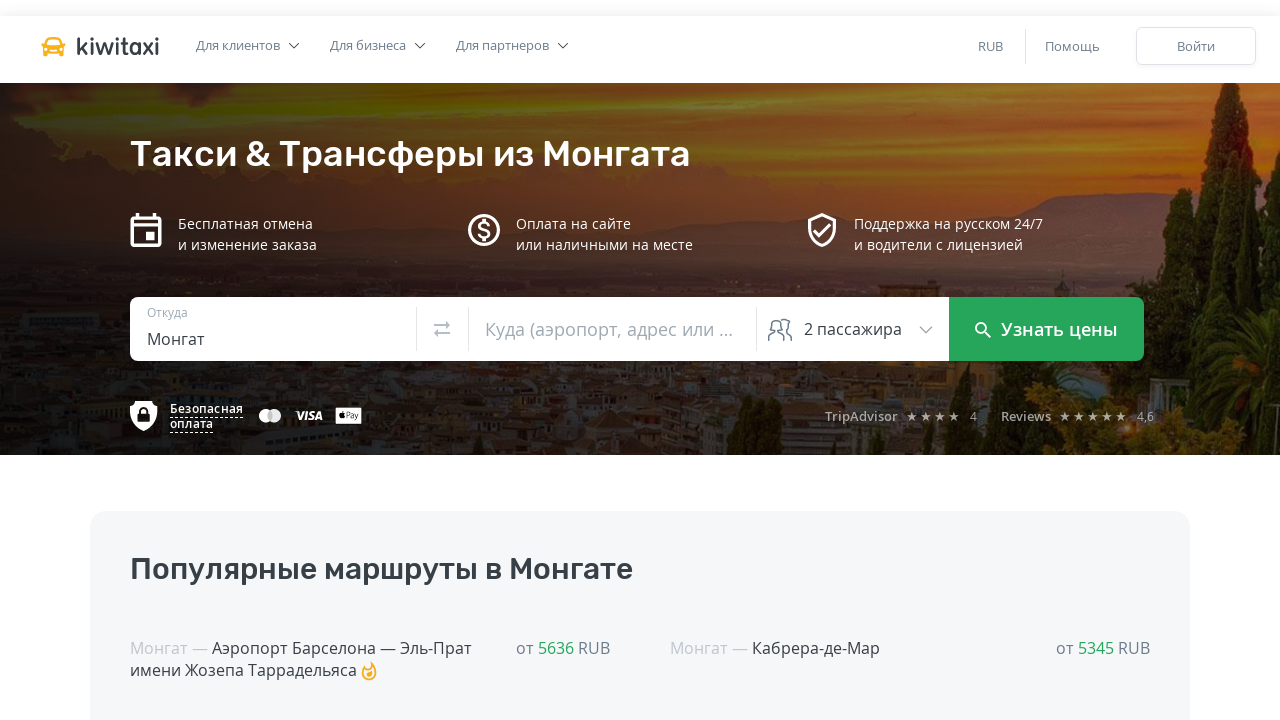

--- FILE ---
content_type: text/html; charset=UTF-8
request_url: https://kiwitaxi.ru/spain/montgat
body_size: 38465
content:
<!doctype html><html lang="en">





        <head><script>(function(w,d,s,l,i){w[l]=w[l]||[];w[l].push({'gtm.start':
  new Date().getTime(),event:'gtm.js'});var f=d.getElementsByTagName(s)[0],
  j=d.createElement(s),dl=l!='dataLayer'?'&l='+l:'';j.async=true;j.src=
  'https://www.googletagmanager.com/gtm.js?id='+i+dl;f.parentNode.insertBefore(j,f);
  })(window,document,'script','dataLayer','GTM-MH2RXBQ');</script>
  
  
<meta charset="utf-8">
<meta http-equiv="X-UA-Compatible" content="IE=edge"><script type="text/javascript">(window.NREUM||(NREUM={})).init={ajax:{deny_list:["bam.nr-data.net"]},feature_flags:["soft_nav"]};(window.NREUM||(NREUM={})).loader_config={licenseKey:"0c1810cf74",applicationID:"61419805",browserID:"61541645"};;/*! For license information please see nr-loader-rum-1.308.0.min.js.LICENSE.txt */
(()=>{var e,t,r={163:(e,t,r)=>{"use strict";r.d(t,{j:()=>E});var n=r(384),i=r(1741);var a=r(2555);r(860).K7.genericEvents;const s="experimental.resources",o="register",c=e=>{if(!e||"string"!=typeof e)return!1;try{document.createDocumentFragment().querySelector(e)}catch{return!1}return!0};var d=r(2614),u=r(944),l=r(8122);const f="[data-nr-mask]",g=e=>(0,l.a)(e,(()=>{const e={feature_flags:[],experimental:{allow_registered_children:!1,resources:!1},mask_selector:"*",block_selector:"[data-nr-block]",mask_input_options:{color:!1,date:!1,"datetime-local":!1,email:!1,month:!1,number:!1,range:!1,search:!1,tel:!1,text:!1,time:!1,url:!1,week:!1,textarea:!1,select:!1,password:!0}};return{ajax:{deny_list:void 0,block_internal:!0,enabled:!0,autoStart:!0},api:{get allow_registered_children(){return e.feature_flags.includes(o)||e.experimental.allow_registered_children},set allow_registered_children(t){e.experimental.allow_registered_children=t},duplicate_registered_data:!1},browser_consent_mode:{enabled:!1},distributed_tracing:{enabled:void 0,exclude_newrelic_header:void 0,cors_use_newrelic_header:void 0,cors_use_tracecontext_headers:void 0,allowed_origins:void 0},get feature_flags(){return e.feature_flags},set feature_flags(t){e.feature_flags=t},generic_events:{enabled:!0,autoStart:!0},harvest:{interval:30},jserrors:{enabled:!0,autoStart:!0},logging:{enabled:!0,autoStart:!0},metrics:{enabled:!0,autoStart:!0},obfuscate:void 0,page_action:{enabled:!0},page_view_event:{enabled:!0,autoStart:!0},page_view_timing:{enabled:!0,autoStart:!0},performance:{capture_marks:!1,capture_measures:!1,capture_detail:!0,resources:{get enabled(){return e.feature_flags.includes(s)||e.experimental.resources},set enabled(t){e.experimental.resources=t},asset_types:[],first_party_domains:[],ignore_newrelic:!0}},privacy:{cookies_enabled:!0},proxy:{assets:void 0,beacon:void 0},session:{expiresMs:d.wk,inactiveMs:d.BB},session_replay:{autoStart:!0,enabled:!1,preload:!1,sampling_rate:10,error_sampling_rate:100,collect_fonts:!1,inline_images:!1,fix_stylesheets:!0,mask_all_inputs:!0,get mask_text_selector(){return e.mask_selector},set mask_text_selector(t){c(t)?e.mask_selector="".concat(t,",").concat(f):""===t||null===t?e.mask_selector=f:(0,u.R)(5,t)},get block_class(){return"nr-block"},get ignore_class(){return"nr-ignore"},get mask_text_class(){return"nr-mask"},get block_selector(){return e.block_selector},set block_selector(t){c(t)?e.block_selector+=",".concat(t):""!==t&&(0,u.R)(6,t)},get mask_input_options(){return e.mask_input_options},set mask_input_options(t){t&&"object"==typeof t?e.mask_input_options={...t,password:!0}:(0,u.R)(7,t)}},session_trace:{enabled:!0,autoStart:!0},soft_navigations:{enabled:!0,autoStart:!0},spa:{enabled:!0,autoStart:!0},ssl:void 0,user_actions:{enabled:!0,elementAttributes:["id","className","tagName","type"]}}})());var p=r(6154),m=r(9324);let h=0;const v={buildEnv:m.F3,distMethod:m.Xs,version:m.xv,originTime:p.WN},b={consented:!1},y={appMetadata:{},get consented(){return this.session?.state?.consent||b.consented},set consented(e){b.consented=e},customTransaction:void 0,denyList:void 0,disabled:!1,harvester:void 0,isolatedBacklog:!1,isRecording:!1,loaderType:void 0,maxBytes:3e4,obfuscator:void 0,onerror:void 0,ptid:void 0,releaseIds:{},session:void 0,timeKeeper:void 0,registeredEntities:[],jsAttributesMetadata:{bytes:0},get harvestCount(){return++h}},_=e=>{const t=(0,l.a)(e,y),r=Object.keys(v).reduce((e,t)=>(e[t]={value:v[t],writable:!1,configurable:!0,enumerable:!0},e),{});return Object.defineProperties(t,r)};var w=r(5701);const x=e=>{const t=e.startsWith("http");e+="/",r.p=t?e:"https://"+e};var R=r(7836),k=r(3241);const A={accountID:void 0,trustKey:void 0,agentID:void 0,licenseKey:void 0,applicationID:void 0,xpid:void 0},S=e=>(0,l.a)(e,A),T=new Set;function E(e,t={},r,s){let{init:o,info:c,loader_config:d,runtime:u={},exposed:l=!0}=t;if(!c){const e=(0,n.pV)();o=e.init,c=e.info,d=e.loader_config}e.init=g(o||{}),e.loader_config=S(d||{}),c.jsAttributes??={},p.bv&&(c.jsAttributes.isWorker=!0),e.info=(0,a.D)(c);const f=e.init,m=[c.beacon,c.errorBeacon];T.has(e.agentIdentifier)||(f.proxy.assets&&(x(f.proxy.assets),m.push(f.proxy.assets)),f.proxy.beacon&&m.push(f.proxy.beacon),e.beacons=[...m],function(e){const t=(0,n.pV)();Object.getOwnPropertyNames(i.W.prototype).forEach(r=>{const n=i.W.prototype[r];if("function"!=typeof n||"constructor"===n)return;let a=t[r];e[r]&&!1!==e.exposed&&"micro-agent"!==e.runtime?.loaderType&&(t[r]=(...t)=>{const n=e[r](...t);return a?a(...t):n})})}(e),(0,n.US)("activatedFeatures",w.B)),u.denyList=[...f.ajax.deny_list||[],...f.ajax.block_internal?m:[]],u.ptid=e.agentIdentifier,u.loaderType=r,e.runtime=_(u),T.has(e.agentIdentifier)||(e.ee=R.ee.get(e.agentIdentifier),e.exposed=l,(0,k.W)({agentIdentifier:e.agentIdentifier,drained:!!w.B?.[e.agentIdentifier],type:"lifecycle",name:"initialize",feature:void 0,data:e.config})),T.add(e.agentIdentifier)}},384:(e,t,r)=>{"use strict";r.d(t,{NT:()=>s,US:()=>u,Zm:()=>o,bQ:()=>d,dV:()=>c,pV:()=>l});var n=r(6154),i=r(1863),a=r(1910);const s={beacon:"bam.nr-data.net",errorBeacon:"bam.nr-data.net"};function o(){return n.gm.NREUM||(n.gm.NREUM={}),void 0===n.gm.newrelic&&(n.gm.newrelic=n.gm.NREUM),n.gm.NREUM}function c(){let e=o();return e.o||(e.o={ST:n.gm.setTimeout,SI:n.gm.setImmediate||n.gm.setInterval,CT:n.gm.clearTimeout,XHR:n.gm.XMLHttpRequest,REQ:n.gm.Request,EV:n.gm.Event,PR:n.gm.Promise,MO:n.gm.MutationObserver,FETCH:n.gm.fetch,WS:n.gm.WebSocket},(0,a.i)(...Object.values(e.o))),e}function d(e,t){let r=o();r.initializedAgents??={},t.initializedAt={ms:(0,i.t)(),date:new Date},r.initializedAgents[e]=t}function u(e,t){o()[e]=t}function l(){return function(){let e=o();const t=e.info||{};e.info={beacon:s.beacon,errorBeacon:s.errorBeacon,...t}}(),function(){let e=o();const t=e.init||{};e.init={...t}}(),c(),function(){let e=o();const t=e.loader_config||{};e.loader_config={...t}}(),o()}},782:(e,t,r)=>{"use strict";r.d(t,{T:()=>n});const n=r(860).K7.pageViewTiming},860:(e,t,r)=>{"use strict";r.d(t,{$J:()=>u,K7:()=>c,P3:()=>d,XX:()=>i,Yy:()=>o,df:()=>a,qY:()=>n,v4:()=>s});const n="events",i="jserrors",a="browser/blobs",s="rum",o="browser/logs",c={ajax:"ajax",genericEvents:"generic_events",jserrors:i,logging:"logging",metrics:"metrics",pageAction:"page_action",pageViewEvent:"page_view_event",pageViewTiming:"page_view_timing",sessionReplay:"session_replay",sessionTrace:"session_trace",softNav:"soft_navigations",spa:"spa"},d={[c.pageViewEvent]:1,[c.pageViewTiming]:2,[c.metrics]:3,[c.jserrors]:4,[c.spa]:5,[c.ajax]:6,[c.sessionTrace]:7,[c.softNav]:8,[c.sessionReplay]:9,[c.logging]:10,[c.genericEvents]:11},u={[c.pageViewEvent]:s,[c.pageViewTiming]:n,[c.ajax]:n,[c.spa]:n,[c.softNav]:n,[c.metrics]:i,[c.jserrors]:i,[c.sessionTrace]:a,[c.sessionReplay]:a,[c.logging]:o,[c.genericEvents]:"ins"}},944:(e,t,r)=>{"use strict";r.d(t,{R:()=>i});var n=r(3241);function i(e,t){"function"==typeof console.debug&&(console.debug("New Relic Warning: https://github.com/newrelic/newrelic-browser-agent/blob/main/docs/warning-codes.md#".concat(e),t),(0,n.W)({agentIdentifier:null,drained:null,type:"data",name:"warn",feature:"warn",data:{code:e,secondary:t}}))}},1687:(e,t,r)=>{"use strict";r.d(t,{Ak:()=>d,Ze:()=>f,x3:()=>u});var n=r(3241),i=r(7836),a=r(3606),s=r(860),o=r(2646);const c={};function d(e,t){const r={staged:!1,priority:s.P3[t]||0};l(e),c[e].get(t)||c[e].set(t,r)}function u(e,t){e&&c[e]&&(c[e].get(t)&&c[e].delete(t),p(e,t,!1),c[e].size&&g(e))}function l(e){if(!e)throw new Error("agentIdentifier required");c[e]||(c[e]=new Map)}function f(e="",t="feature",r=!1){if(l(e),!e||!c[e].get(t)||r)return p(e,t);c[e].get(t).staged=!0,g(e)}function g(e){const t=Array.from(c[e]);t.every(([e,t])=>t.staged)&&(t.sort((e,t)=>e[1].priority-t[1].priority),t.forEach(([t])=>{c[e].delete(t),p(e,t)}))}function p(e,t,r=!0){const s=e?i.ee.get(e):i.ee,c=a.i.handlers;if(!s.aborted&&s.backlog&&c){if((0,n.W)({agentIdentifier:e,type:"lifecycle",name:"drain",feature:t}),r){const e=s.backlog[t],r=c[t];if(r){for(let t=0;e&&t<e.length;++t)m(e[t],r);Object.entries(r).forEach(([e,t])=>{Object.values(t||{}).forEach(t=>{t[0]?.on&&t[0]?.context()instanceof o.y&&t[0].on(e,t[1])})})}}s.isolatedBacklog||delete c[t],s.backlog[t]=null,s.emit("drain-"+t,[])}}function m(e,t){var r=e[1];Object.values(t[r]||{}).forEach(t=>{var r=e[0];if(t[0]===r){var n=t[1],i=e[3],a=e[2];n.apply(i,a)}})}},1738:(e,t,r)=>{"use strict";r.d(t,{U:()=>g,Y:()=>f});var n=r(3241),i=r(9908),a=r(1863),s=r(944),o=r(5701),c=r(3969),d=r(8362),u=r(860),l=r(4261);function f(e,t,r,a){const f=a||r;!f||f[e]&&f[e]!==d.d.prototype[e]||(f[e]=function(){(0,i.p)(c.xV,["API/"+e+"/called"],void 0,u.K7.metrics,r.ee),(0,n.W)({agentIdentifier:r.agentIdentifier,drained:!!o.B?.[r.agentIdentifier],type:"data",name:"api",feature:l.Pl+e,data:{}});try{return t.apply(this,arguments)}catch(e){(0,s.R)(23,e)}})}function g(e,t,r,n,s){const o=e.info;null===r?delete o.jsAttributes[t]:o.jsAttributes[t]=r,(s||null===r)&&(0,i.p)(l.Pl+n,[(0,a.t)(),t,r],void 0,"session",e.ee)}},1741:(e,t,r)=>{"use strict";r.d(t,{W:()=>a});var n=r(944),i=r(4261);class a{#e(e,...t){if(this[e]!==a.prototype[e])return this[e](...t);(0,n.R)(35,e)}addPageAction(e,t){return this.#e(i.hG,e,t)}register(e){return this.#e(i.eY,e)}recordCustomEvent(e,t){return this.#e(i.fF,e,t)}setPageViewName(e,t){return this.#e(i.Fw,e,t)}setCustomAttribute(e,t,r){return this.#e(i.cD,e,t,r)}noticeError(e,t){return this.#e(i.o5,e,t)}setUserId(e,t=!1){return this.#e(i.Dl,e,t)}setApplicationVersion(e){return this.#e(i.nb,e)}setErrorHandler(e){return this.#e(i.bt,e)}addRelease(e,t){return this.#e(i.k6,e,t)}log(e,t){return this.#e(i.$9,e,t)}start(){return this.#e(i.d3)}finished(e){return this.#e(i.BL,e)}recordReplay(){return this.#e(i.CH)}pauseReplay(){return this.#e(i.Tb)}addToTrace(e){return this.#e(i.U2,e)}setCurrentRouteName(e){return this.#e(i.PA,e)}interaction(e){return this.#e(i.dT,e)}wrapLogger(e,t,r){return this.#e(i.Wb,e,t,r)}measure(e,t){return this.#e(i.V1,e,t)}consent(e){return this.#e(i.Pv,e)}}},1863:(e,t,r)=>{"use strict";function n(){return Math.floor(performance.now())}r.d(t,{t:()=>n})},1910:(e,t,r)=>{"use strict";r.d(t,{i:()=>a});var n=r(944);const i=new Map;function a(...e){return e.every(e=>{if(i.has(e))return i.get(e);const t="function"==typeof e?e.toString():"",r=t.includes("[native code]"),a=t.includes("nrWrapper");return r||a||(0,n.R)(64,e?.name||t),i.set(e,r),r})}},2555:(e,t,r)=>{"use strict";r.d(t,{D:()=>o,f:()=>s});var n=r(384),i=r(8122);const a={beacon:n.NT.beacon,errorBeacon:n.NT.errorBeacon,licenseKey:void 0,applicationID:void 0,sa:void 0,queueTime:void 0,applicationTime:void 0,ttGuid:void 0,user:void 0,account:void 0,product:void 0,extra:void 0,jsAttributes:{},userAttributes:void 0,atts:void 0,transactionName:void 0,tNamePlain:void 0};function s(e){try{return!!e.licenseKey&&!!e.errorBeacon&&!!e.applicationID}catch(e){return!1}}const o=e=>(0,i.a)(e,a)},2614:(e,t,r)=>{"use strict";r.d(t,{BB:()=>s,H3:()=>n,g:()=>d,iL:()=>c,tS:()=>o,uh:()=>i,wk:()=>a});const n="NRBA",i="SESSION",a=144e5,s=18e5,o={STARTED:"session-started",PAUSE:"session-pause",RESET:"session-reset",RESUME:"session-resume",UPDATE:"session-update"},c={SAME_TAB:"same-tab",CROSS_TAB:"cross-tab"},d={OFF:0,FULL:1,ERROR:2}},2646:(e,t,r)=>{"use strict";r.d(t,{y:()=>n});class n{constructor(e){this.contextId=e}}},2843:(e,t,r)=>{"use strict";r.d(t,{G:()=>a,u:()=>i});var n=r(3878);function i(e,t=!1,r,i){(0,n.DD)("visibilitychange",function(){if(t)return void("hidden"===document.visibilityState&&e());e(document.visibilityState)},r,i)}function a(e,t,r){(0,n.sp)("pagehide",e,t,r)}},3241:(e,t,r)=>{"use strict";r.d(t,{W:()=>a});var n=r(6154);const i="newrelic";function a(e={}){try{n.gm.dispatchEvent(new CustomEvent(i,{detail:e}))}catch(e){}}},3606:(e,t,r)=>{"use strict";r.d(t,{i:()=>a});var n=r(9908);a.on=s;var i=a.handlers={};function a(e,t,r,a){s(a||n.d,i,e,t,r)}function s(e,t,r,i,a){a||(a="feature"),e||(e=n.d);var s=t[a]=t[a]||{};(s[r]=s[r]||[]).push([e,i])}},3878:(e,t,r)=>{"use strict";function n(e,t){return{capture:e,passive:!1,signal:t}}function i(e,t,r=!1,i){window.addEventListener(e,t,n(r,i))}function a(e,t,r=!1,i){document.addEventListener(e,t,n(r,i))}r.d(t,{DD:()=>a,jT:()=>n,sp:()=>i})},3969:(e,t,r)=>{"use strict";r.d(t,{TZ:()=>n,XG:()=>o,rs:()=>i,xV:()=>s,z_:()=>a});const n=r(860).K7.metrics,i="sm",a="cm",s="storeSupportabilityMetrics",o="storeEventMetrics"},4234:(e,t,r)=>{"use strict";r.d(t,{W:()=>a});var n=r(7836),i=r(1687);class a{constructor(e,t){this.agentIdentifier=e,this.ee=n.ee.get(e),this.featureName=t,this.blocked=!1}deregisterDrain(){(0,i.x3)(this.agentIdentifier,this.featureName)}}},4261:(e,t,r)=>{"use strict";r.d(t,{$9:()=>d,BL:()=>o,CH:()=>g,Dl:()=>_,Fw:()=>y,PA:()=>h,Pl:()=>n,Pv:()=>k,Tb:()=>l,U2:()=>a,V1:()=>R,Wb:()=>x,bt:()=>b,cD:()=>v,d3:()=>w,dT:()=>c,eY:()=>p,fF:()=>f,hG:()=>i,k6:()=>s,nb:()=>m,o5:()=>u});const n="api-",i="addPageAction",a="addToTrace",s="addRelease",o="finished",c="interaction",d="log",u="noticeError",l="pauseReplay",f="recordCustomEvent",g="recordReplay",p="register",m="setApplicationVersion",h="setCurrentRouteName",v="setCustomAttribute",b="setErrorHandler",y="setPageViewName",_="setUserId",w="start",x="wrapLogger",R="measure",k="consent"},5289:(e,t,r)=>{"use strict";r.d(t,{GG:()=>s,Qr:()=>c,sB:()=>o});var n=r(3878),i=r(6389);function a(){return"undefined"==typeof document||"complete"===document.readyState}function s(e,t){if(a())return e();const r=(0,i.J)(e),s=setInterval(()=>{a()&&(clearInterval(s),r())},500);(0,n.sp)("load",r,t)}function o(e){if(a())return e();(0,n.DD)("DOMContentLoaded",e)}function c(e){if(a())return e();(0,n.sp)("popstate",e)}},5607:(e,t,r)=>{"use strict";r.d(t,{W:()=>n});const n=(0,r(9566).bz)()},5701:(e,t,r)=>{"use strict";r.d(t,{B:()=>a,t:()=>s});var n=r(3241);const i=new Set,a={};function s(e,t){const r=t.agentIdentifier;a[r]??={},e&&"object"==typeof e&&(i.has(r)||(t.ee.emit("rumresp",[e]),a[r]=e,i.add(r),(0,n.W)({agentIdentifier:r,loaded:!0,drained:!0,type:"lifecycle",name:"load",feature:void 0,data:e})))}},6154:(e,t,r)=>{"use strict";r.d(t,{OF:()=>c,RI:()=>i,WN:()=>u,bv:()=>a,eN:()=>l,gm:()=>s,mw:()=>o,sb:()=>d});var n=r(1863);const i="undefined"!=typeof window&&!!window.document,a="undefined"!=typeof WorkerGlobalScope&&("undefined"!=typeof self&&self instanceof WorkerGlobalScope&&self.navigator instanceof WorkerNavigator||"undefined"!=typeof globalThis&&globalThis instanceof WorkerGlobalScope&&globalThis.navigator instanceof WorkerNavigator),s=i?window:"undefined"!=typeof WorkerGlobalScope&&("undefined"!=typeof self&&self instanceof WorkerGlobalScope&&self||"undefined"!=typeof globalThis&&globalThis instanceof WorkerGlobalScope&&globalThis),o=Boolean("hidden"===s?.document?.visibilityState),c=/iPad|iPhone|iPod/.test(s.navigator?.userAgent),d=c&&"undefined"==typeof SharedWorker,u=((()=>{const e=s.navigator?.userAgent?.match(/Firefox[/\s](\d+\.\d+)/);Array.isArray(e)&&e.length>=2&&e[1]})(),Date.now()-(0,n.t)()),l=()=>"undefined"!=typeof PerformanceNavigationTiming&&s?.performance?.getEntriesByType("navigation")?.[0]?.responseStart},6389:(e,t,r)=>{"use strict";function n(e,t=500,r={}){const n=r?.leading||!1;let i;return(...r)=>{n&&void 0===i&&(e.apply(this,r),i=setTimeout(()=>{i=clearTimeout(i)},t)),n||(clearTimeout(i),i=setTimeout(()=>{e.apply(this,r)},t))}}function i(e){let t=!1;return(...r)=>{t||(t=!0,e.apply(this,r))}}r.d(t,{J:()=>i,s:()=>n})},6630:(e,t,r)=>{"use strict";r.d(t,{T:()=>n});const n=r(860).K7.pageViewEvent},7699:(e,t,r)=>{"use strict";r.d(t,{It:()=>a,KC:()=>o,No:()=>i,qh:()=>s});var n=r(860);const i=16e3,a=1e6,s="SESSION_ERROR",o={[n.K7.logging]:!0,[n.K7.genericEvents]:!1,[n.K7.jserrors]:!1,[n.K7.ajax]:!1}},7836:(e,t,r)=>{"use strict";r.d(t,{P:()=>o,ee:()=>c});var n=r(384),i=r(8990),a=r(2646),s=r(5607);const o="nr@context:".concat(s.W),c=function e(t,r){var n={},s={},u={},l=!1;try{l=16===r.length&&d.initializedAgents?.[r]?.runtime.isolatedBacklog}catch(e){}var f={on:p,addEventListener:p,removeEventListener:function(e,t){var r=n[e];if(!r)return;for(var i=0;i<r.length;i++)r[i]===t&&r.splice(i,1)},emit:function(e,r,n,i,a){!1!==a&&(a=!0);if(c.aborted&&!i)return;t&&a&&t.emit(e,r,n);var o=g(n);m(e).forEach(e=>{e.apply(o,r)});var d=v()[s[e]];d&&d.push([f,e,r,o]);return o},get:h,listeners:m,context:g,buffer:function(e,t){const r=v();if(t=t||"feature",f.aborted)return;Object.entries(e||{}).forEach(([e,n])=>{s[n]=t,t in r||(r[t]=[])})},abort:function(){f._aborted=!0,Object.keys(f.backlog).forEach(e=>{delete f.backlog[e]})},isBuffering:function(e){return!!v()[s[e]]},debugId:r,backlog:l?{}:t&&"object"==typeof t.backlog?t.backlog:{},isolatedBacklog:l};return Object.defineProperty(f,"aborted",{get:()=>{let e=f._aborted||!1;return e||(t&&(e=t.aborted),e)}}),f;function g(e){return e&&e instanceof a.y?e:e?(0,i.I)(e,o,()=>new a.y(o)):new a.y(o)}function p(e,t){n[e]=m(e).concat(t)}function m(e){return n[e]||[]}function h(t){return u[t]=u[t]||e(f,t)}function v(){return f.backlog}}(void 0,"globalEE"),d=(0,n.Zm)();d.ee||(d.ee=c)},8122:(e,t,r)=>{"use strict";r.d(t,{a:()=>i});var n=r(944);function i(e,t){try{if(!e||"object"!=typeof e)return(0,n.R)(3);if(!t||"object"!=typeof t)return(0,n.R)(4);const r=Object.create(Object.getPrototypeOf(t),Object.getOwnPropertyDescriptors(t)),a=0===Object.keys(r).length?e:r;for(let s in a)if(void 0!==e[s])try{if(null===e[s]){r[s]=null;continue}Array.isArray(e[s])&&Array.isArray(t[s])?r[s]=Array.from(new Set([...e[s],...t[s]])):"object"==typeof e[s]&&"object"==typeof t[s]?r[s]=i(e[s],t[s]):r[s]=e[s]}catch(e){r[s]||(0,n.R)(1,e)}return r}catch(e){(0,n.R)(2,e)}}},8362:(e,t,r)=>{"use strict";r.d(t,{d:()=>a});var n=r(9566),i=r(1741);class a extends i.W{agentIdentifier=(0,n.LA)(16)}},8374:(e,t,r)=>{r.nc=(()=>{try{return document?.currentScript?.nonce}catch(e){}return""})()},8990:(e,t,r)=>{"use strict";r.d(t,{I:()=>i});var n=Object.prototype.hasOwnProperty;function i(e,t,r){if(n.call(e,t))return e[t];var i=r();if(Object.defineProperty&&Object.keys)try{return Object.defineProperty(e,t,{value:i,writable:!0,enumerable:!1}),i}catch(e){}return e[t]=i,i}},9324:(e,t,r)=>{"use strict";r.d(t,{F3:()=>i,Xs:()=>a,xv:()=>n});const n="1.308.0",i="PROD",a="CDN"},9566:(e,t,r)=>{"use strict";r.d(t,{LA:()=>o,bz:()=>s});var n=r(6154);const i="xxxxxxxx-xxxx-4xxx-yxxx-xxxxxxxxxxxx";function a(e,t){return e?15&e[t]:16*Math.random()|0}function s(){const e=n.gm?.crypto||n.gm?.msCrypto;let t,r=0;return e&&e.getRandomValues&&(t=e.getRandomValues(new Uint8Array(30))),i.split("").map(e=>"x"===e?a(t,r++).toString(16):"y"===e?(3&a()|8).toString(16):e).join("")}function o(e){const t=n.gm?.crypto||n.gm?.msCrypto;let r,i=0;t&&t.getRandomValues&&(r=t.getRandomValues(new Uint8Array(e)));const s=[];for(var o=0;o<e;o++)s.push(a(r,i++).toString(16));return s.join("")}},9908:(e,t,r)=>{"use strict";r.d(t,{d:()=>n,p:()=>i});var n=r(7836).ee.get("handle");function i(e,t,r,i,a){a?(a.buffer([e],i),a.emit(e,t,r)):(n.buffer([e],i),n.emit(e,t,r))}}},n={};function i(e){var t=n[e];if(void 0!==t)return t.exports;var a=n[e]={exports:{}};return r[e](a,a.exports,i),a.exports}i.m=r,i.d=(e,t)=>{for(var r in t)i.o(t,r)&&!i.o(e,r)&&Object.defineProperty(e,r,{enumerable:!0,get:t[r]})},i.f={},i.e=e=>Promise.all(Object.keys(i.f).reduce((t,r)=>(i.f[r](e,t),t),[])),i.u=e=>"nr-rum-1.308.0.min.js",i.o=(e,t)=>Object.prototype.hasOwnProperty.call(e,t),e={},t="NRBA-1.308.0.PROD:",i.l=(r,n,a,s)=>{if(e[r])e[r].push(n);else{var o,c;if(void 0!==a)for(var d=document.getElementsByTagName("script"),u=0;u<d.length;u++){var l=d[u];if(l.getAttribute("src")==r||l.getAttribute("data-webpack")==t+a){o=l;break}}if(!o){c=!0;var f={296:"sha512-+MIMDsOcckGXa1EdWHqFNv7P+JUkd5kQwCBr3KE6uCvnsBNUrdSt4a/3/L4j4TxtnaMNjHpza2/erNQbpacJQA=="};(o=document.createElement("script")).charset="utf-8",i.nc&&o.setAttribute("nonce",i.nc),o.setAttribute("data-webpack",t+a),o.src=r,0!==o.src.indexOf(window.location.origin+"/")&&(o.crossOrigin="anonymous"),f[s]&&(o.integrity=f[s])}e[r]=[n];var g=(t,n)=>{o.onerror=o.onload=null,clearTimeout(p);var i=e[r];if(delete e[r],o.parentNode&&o.parentNode.removeChild(o),i&&i.forEach(e=>e(n)),t)return t(n)},p=setTimeout(g.bind(null,void 0,{type:"timeout",target:o}),12e4);o.onerror=g.bind(null,o.onerror),o.onload=g.bind(null,o.onload),c&&document.head.appendChild(o)}},i.r=e=>{"undefined"!=typeof Symbol&&Symbol.toStringTag&&Object.defineProperty(e,Symbol.toStringTag,{value:"Module"}),Object.defineProperty(e,"__esModule",{value:!0})},i.p="https://js-agent.newrelic.com/",(()=>{var e={374:0,840:0};i.f.j=(t,r)=>{var n=i.o(e,t)?e[t]:void 0;if(0!==n)if(n)r.push(n[2]);else{var a=new Promise((r,i)=>n=e[t]=[r,i]);r.push(n[2]=a);var s=i.p+i.u(t),o=new Error;i.l(s,r=>{if(i.o(e,t)&&(0!==(n=e[t])&&(e[t]=void 0),n)){var a=r&&("load"===r.type?"missing":r.type),s=r&&r.target&&r.target.src;o.message="Loading chunk "+t+" failed: ("+a+": "+s+")",o.name="ChunkLoadError",o.type=a,o.request=s,n[1](o)}},"chunk-"+t,t)}};var t=(t,r)=>{var n,a,[s,o,c]=r,d=0;if(s.some(t=>0!==e[t])){for(n in o)i.o(o,n)&&(i.m[n]=o[n]);if(c)c(i)}for(t&&t(r);d<s.length;d++)a=s[d],i.o(e,a)&&e[a]&&e[a][0](),e[a]=0},r=self["webpackChunk:NRBA-1.308.0.PROD"]=self["webpackChunk:NRBA-1.308.0.PROD"]||[];r.forEach(t.bind(null,0)),r.push=t.bind(null,r.push.bind(r))})(),(()=>{"use strict";i(8374);var e=i(8362),t=i(860);const r=Object.values(t.K7);var n=i(163);var a=i(9908),s=i(1863),o=i(4261),c=i(1738);var d=i(1687),u=i(4234),l=i(5289),f=i(6154),g=i(944),p=i(384);const m=e=>f.RI&&!0===e?.privacy.cookies_enabled;function h(e){return!!(0,p.dV)().o.MO&&m(e)&&!0===e?.session_trace.enabled}var v=i(6389),b=i(7699);class y extends u.W{constructor(e,t){super(e.agentIdentifier,t),this.agentRef=e,this.abortHandler=void 0,this.featAggregate=void 0,this.loadedSuccessfully=void 0,this.onAggregateImported=new Promise(e=>{this.loadedSuccessfully=e}),this.deferred=Promise.resolve(),!1===e.init[this.featureName].autoStart?this.deferred=new Promise((t,r)=>{this.ee.on("manual-start-all",(0,v.J)(()=>{(0,d.Ak)(e.agentIdentifier,this.featureName),t()}))}):(0,d.Ak)(e.agentIdentifier,t)}importAggregator(e,t,r={}){if(this.featAggregate)return;const n=async()=>{let n;await this.deferred;try{if(m(e.init)){const{setupAgentSession:t}=await i.e(296).then(i.bind(i,3305));n=t(e)}}catch(e){(0,g.R)(20,e),this.ee.emit("internal-error",[e]),(0,a.p)(b.qh,[e],void 0,this.featureName,this.ee)}try{if(!this.#t(this.featureName,n,e.init))return(0,d.Ze)(this.agentIdentifier,this.featureName),void this.loadedSuccessfully(!1);const{Aggregate:i}=await t();this.featAggregate=new i(e,r),e.runtime.harvester.initializedAggregates.push(this.featAggregate),this.loadedSuccessfully(!0)}catch(e){(0,g.R)(34,e),this.abortHandler?.(),(0,d.Ze)(this.agentIdentifier,this.featureName,!0),this.loadedSuccessfully(!1),this.ee&&this.ee.abort()}};f.RI?(0,l.GG)(()=>n(),!0):n()}#t(e,r,n){if(this.blocked)return!1;switch(e){case t.K7.sessionReplay:return h(n)&&!!r;case t.K7.sessionTrace:return!!r;default:return!0}}}var _=i(6630),w=i(2614),x=i(3241);class R extends y{static featureName=_.T;constructor(e){var t;super(e,_.T),this.setupInspectionEvents(e.agentIdentifier),t=e,(0,c.Y)(o.Fw,function(e,r){"string"==typeof e&&("/"!==e.charAt(0)&&(e="/"+e),t.runtime.customTransaction=(r||"http://custom.transaction")+e,(0,a.p)(o.Pl+o.Fw,[(0,s.t)()],void 0,void 0,t.ee))},t),this.importAggregator(e,()=>i.e(296).then(i.bind(i,3943)))}setupInspectionEvents(e){const t=(t,r)=>{t&&(0,x.W)({agentIdentifier:e,timeStamp:t.timeStamp,loaded:"complete"===t.target.readyState,type:"window",name:r,data:t.target.location+""})};(0,l.sB)(e=>{t(e,"DOMContentLoaded")}),(0,l.GG)(e=>{t(e,"load")}),(0,l.Qr)(e=>{t(e,"navigate")}),this.ee.on(w.tS.UPDATE,(t,r)=>{(0,x.W)({agentIdentifier:e,type:"lifecycle",name:"session",data:r})})}}class k extends e.d{constructor(e){var t;(super(),f.gm)?(this.features={},(0,p.bQ)(this.agentIdentifier,this),this.desiredFeatures=new Set(e.features||[]),this.desiredFeatures.add(R),(0,n.j)(this,e,e.loaderType||"agent"),t=this,(0,c.Y)(o.cD,function(e,r,n=!1){if("string"==typeof e){if(["string","number","boolean"].includes(typeof r)||null===r)return(0,c.U)(t,e,r,o.cD,n);(0,g.R)(40,typeof r)}else(0,g.R)(39,typeof e)},t),function(e){(0,c.Y)(o.Dl,function(t,r=!1){if("string"!=typeof t&&null!==t)return void(0,g.R)(41,typeof t);const n=e.info.jsAttributes["enduser.id"];r&&null!=n&&n!==t?(0,a.p)(o.Pl+"setUserIdAndResetSession",[t],void 0,"session",e.ee):(0,c.U)(e,"enduser.id",t,o.Dl,!0)},e)}(this),function(e){(0,c.Y)(o.nb,function(t){if("string"==typeof t||null===t)return(0,c.U)(e,"application.version",t,o.nb,!1);(0,g.R)(42,typeof t)},e)}(this),function(e){(0,c.Y)(o.d3,function(){e.ee.emit("manual-start-all")},e)}(this),function(e){(0,c.Y)(o.Pv,function(t=!0){if("boolean"==typeof t){if((0,a.p)(o.Pl+o.Pv,[t],void 0,"session",e.ee),e.runtime.consented=t,t){const t=e.features.page_view_event;t.onAggregateImported.then(e=>{const r=t.featAggregate;e&&!r.sentRum&&r.sendRum()})}}else(0,g.R)(65,typeof t)},e)}(this),this.run()):(0,g.R)(21)}get config(){return{info:this.info,init:this.init,loader_config:this.loader_config,runtime:this.runtime}}get api(){return this}run(){try{const e=function(e){const t={};return r.forEach(r=>{t[r]=!!e[r]?.enabled}),t}(this.init),n=[...this.desiredFeatures];n.sort((e,r)=>t.P3[e.featureName]-t.P3[r.featureName]),n.forEach(r=>{if(!e[r.featureName]&&r.featureName!==t.K7.pageViewEvent)return;if(r.featureName===t.K7.spa)return void(0,g.R)(67);const n=function(e){switch(e){case t.K7.ajax:return[t.K7.jserrors];case t.K7.sessionTrace:return[t.K7.ajax,t.K7.pageViewEvent];case t.K7.sessionReplay:return[t.K7.sessionTrace];case t.K7.pageViewTiming:return[t.K7.pageViewEvent];default:return[]}}(r.featureName).filter(e=>!(e in this.features));n.length>0&&(0,g.R)(36,{targetFeature:r.featureName,missingDependencies:n}),this.features[r.featureName]=new r(this)})}catch(e){(0,g.R)(22,e);for(const e in this.features)this.features[e].abortHandler?.();const t=(0,p.Zm)();delete t.initializedAgents[this.agentIdentifier]?.features,delete this.sharedAggregator;return t.ee.get(this.agentIdentifier).abort(),!1}}}var A=i(2843),S=i(782);class T extends y{static featureName=S.T;constructor(e){super(e,S.T),f.RI&&((0,A.u)(()=>(0,a.p)("docHidden",[(0,s.t)()],void 0,S.T,this.ee),!0),(0,A.G)(()=>(0,a.p)("winPagehide",[(0,s.t)()],void 0,S.T,this.ee)),this.importAggregator(e,()=>i.e(296).then(i.bind(i,2117))))}}var E=i(3969);class I extends y{static featureName=E.TZ;constructor(e){super(e,E.TZ),f.RI&&document.addEventListener("securitypolicyviolation",e=>{(0,a.p)(E.xV,["Generic/CSPViolation/Detected"],void 0,this.featureName,this.ee)}),this.importAggregator(e,()=>i.e(296).then(i.bind(i,9623)))}}new k({features:[R,T,I],loaderType:"lite"})})()})();</script>
<meta name="description" content="Заказывайте такси из Монгата с помощью системы бронирования трансферов Кивитакси. Надежно &amp; Безопасно! Русскоязычная поддержка. 13 классов авто: от экономичных седанов до микроавтобусов.">
<meta name="keywords" content="заказать трансфер из Монгата, такси из Монгата">
<meta name="viewport" content="width=device-width, initial-scale=1">


<meta property="og:image" content="https://ftcdn.kiwitaxi.ru/app1/assets/images/covers/home.jpg">
<meta name="yandex-verification" content="1bc6229af1455cea">
<meta name="yandex-verification" content="18e868b26fdddd30">
      <meta name="facebook-domain-verification" content="hdnb2u3n03u219ncxubp6ztn2ygz9y">
  
<script>(function(w,d,t,r,u){var f,n,i;w[u]=w[u]||[],f=function(){var o={ti:"343076084", enableAutoSpaTracking: true};o.q=w[u],w[u]=new UET(o),w[u].push("pageLoad")},n=d.createElement(t),n.src=r,n.async=1,n.onload=n.onreadystatechange=function(){var s=this.readyState;s&&s!=="loaded"&&s!=="complete"||(f(),n.onload=n.onreadystatechange=null)},i=d.getElementsByTagName(t)[0],i.parentNode.insertBefore(n,i)})(window,document,"script","//bat.bing.com/bat.js","uetq");</script>


<link rel="shortcut icon" href="https://ftcdn.kiwitaxi.ru/app1/assets/images/favicon.ico" type="image/x-icon">
<link rel="shortcut icon" type="image/png" sizes="128x128" href="https://ftcdn.kiwitaxi.ru/app1/assets/images/shortcut-icon.png">

<link rel="apple-touch-icon" href="https://ftcdn.kiwitaxi.ru/app1/assets/images/shortcut-icon.png">
<meta name="apple-mobile-web-app-title" content="Kiwitaxi">

<script>
  window.onerror = function (errorMsg, url, lineNumber, lineColumn, errorObject) {
    window.KW_SCRIPT_LOG = window.KW_SCRIPT_LOG || [];
    window.KW_SCRIPT_LOG.push('Error: ' +  errorMsg + ' |URL: ' + url + ' |Message: ' + errorObject.message);
    return false;
  };
</script>


                            
      
    
    
    <link rel="preconnect" href="https://ftcdn.kiwitaxi.ru">
    <link rel="preload" href="https://ftcdn.kiwitaxi.ru/builds/289/app1/assets/styles/./main-main.ita-28b115ab.css" as="style">
    <link rel="stylesheet" href="https://ftcdn.kiwitaxi.ru/builds/289/app1/assets/styles/./main-main.ita-28b115ab.css">
  
  


<link rel="preload" href="https://ftcdn.kiwitaxi.ru/app1/assets/fonts/OpenSans/OpenSans-Regular.ttf" as="font" crossorigin type="font/ttf">
<link rel="preload" href="https://ftcdn.kiwitaxi.ru/app1/assets/fonts/OpenSans/OpenSans-SemiBold.ttf" as="font" crossorigin type="font/ttf">
<link rel="preload" href="https://ftcdn.kiwitaxi.ru/app1/assets/fonts/OpenSans/OpenSans-Bold.ttf" as="font" crossorigin type="font/ttf">
<link rel="preload" href="https://ftcdn.kiwitaxi.ru/app1/assets/fonts/OpenSans/OpenSans-ExtraBold.ttf" as="font" crossorigin type="font/ttf">
<link rel="preload" href="https://ftcdn.kiwitaxi.ru/app1/assets/fonts/Rubik/Rubik-Light.woff2" as="font" crossorigin type="font/woff2">
<link rel="preload" href="https://ftcdn.kiwitaxi.ru/app1/assets/fonts/Rubik/Rubik-Regular.woff2" as="font" crossorigin type="font/woff2">
<link rel="preload" href="https://ftcdn.kiwitaxi.ru/app1/assets/fonts/Rubik/Rubik-Medium.woff2" as="font" crossorigin type="font/woff2">
<link rel="preload" href="https://ftcdn.kiwitaxi.ru/app1/assets/fonts/Rubik/Rubik-SemiBold.woff2" as="font" crossorigin type="font/woff2">
<link rel="preload" href="https://ftcdn.kiwitaxi.ru/app1/assets/fonts/Rubik/Rubik-Bold.woff2" as="font" crossorigin type="font/woff2">

  <link href="https://kiwitaxi.ru/spain/montgat" rel="canonical">

<title>
  Такси &amp; Трансферы из Монгата | Надежно | Кивитакси
</title>

        <script type="text/javascript">
            
    var pageDataLayer={
      page: []
    };
      </script>

<!-- SEO-STRUCTURED-DATA --><script type="application/ld+json">
{
  "@context": "https://schema.org",
  "@graph": [
    {
        "@type": "Organization",
        "name": "Kiwitaxi",
        "legalName": "&#1058;&#1054;&#1054; \"KIWITRAVEL (&#1050;&#1048;&#1042;&#1048;&#1058;&#1056;&#1045;&#1042;&#1045;&#1051;)\"",
        "alternateName": "Kiwitaxi",
        "url": "https://kiwitaxi.ru",
        "description": "Transfer service for airport and intercity rides worldwide.",
        "logo": {
            "@type": "ImageObject",
            "url": "https://ftcdn.kiwitaxi.ru/app1/assets/images/covers/home.jpg",
            "width": 1200,
            "height": 630,
            "@id": "https://kiwitaxi.ru/#logo"
        },
        "email": "help@kiwitaxi.ru",
        "telephone": "8 800 200 3292",
        "foundingDate": "2012",
        "numberOfEmployees": {
            "@type": "QuantitativeValue",
            "value": 105
        },
        "contactPoint": {
            "@type": "ContactPoint",
            "contactType": "customer support",
            "email": "help@kiwitaxi.ru",
            "telephone": "8 800 200 32 92",
            "availableLanguage": [
                "ru"
            ],
            "areaServed": "Worldwide",
            "url": "https://kiwitaxi.ru/contacts"
        },
        "@id": "https://kiwitaxi.ru/#org"
    },
    {
        "@type": "WebSite",
        "url": "https://kiwitaxi.ru",
        "name": "Kiwitaxi",
        "inLanguage": "ru",
        "publisher": {
            "@type": "Organization",
            "@id": "https://kiwitaxi.ru/#org"
        },
        "@id": "https://kiwitaxi.ru/#website"
    },
    {
        "@type": "BreadcrumbList",
        "itemListElement": [
            {
                "@type": "ListItem",
                "position": 1,
                "item": {
                    "@type": "Thing",
                    "@id": "https://kiwitaxi.ru/",
                    "name": "Transfers"
                }
            },
            {
                "@type": "ListItem",
                "position": 2,
                "item": {
                    "@type": "Thing",
                    "@id": "https://kiwitaxi.ru/spain",
                    "name": "&#1048;&#1089;&#1087;&#1072;&#1085;&#1080;&#1103;"
                }
            },
            {
                "@type": "ListItem",
                "position": 3,
                "item": {
                    "@type": "Thing",
                    "@id": "https://kiwitaxi.ru/spain/montgat",
                    "name": "&#1052;&#1086;&#1085;&#1075;&#1072;&#1090;"
                }
            }
        ]
    }
]
}
        </script></head><body data-locale="ru" data-currency="RUB" data-is-car-rental="0" data-theme="main.v1" data-user-type="client" data-used-search="none" data-falsity="" data-server-time="2026-01-28T23:24:21+03:00" data-affiliate-type="" data-affiliate-id="" data-visible-routes-amount="5" data-page-type="Place" data-content="place-from" data-place-from-id="355" data-place-from-name="Montgat" data-place-from-name-visitor-lang="Монгат" data-place-from-type="City" data-country-name="Spain" data-country-id="6" data-country-name-visitor-lang="Испания" data-region-name="Barcelona" data-product-type="private"><p>
                                                                                                                                                                                                                                                                                                                                                                                                                                                                                                                                                                                                                                                                                                                                                                                                                                                                                                                                                                                                                                                                                                                                                                                                                                                                                                                                                                                                                                                                                                                                                                                                                                                                                                      
      
    


      
                  <link rel="alternate" hreflang="en" href="https://kiwitaxi.com/en/spain/montgat">
                <link rel="alternate" hreflang="ru" href="https://kiwitaxi.ru/spain/montgat">
                <link rel="alternate" hreflang="de" href="https://kiwitaxi.com/de/spain/montgat">
                <link rel="alternate" hreflang="fr" href="https://kiwitaxi.com/fr/spain/montgat">
                <link rel="alternate" hreflang="es" href="https://kiwitaxi.com/es/spain/montgat">
                <link rel="alternate" hreflang="pt" href="https://kiwitaxi.com/pt/spain/montgat">
                <link rel="alternate" hreflang="pl" href="https://kiwitaxi.com/pl/spain/montgat">
                <link rel="alternate" hreflang="it" href="https://kiwitaxi.com/it/spain/montgat">
                <link rel="alternate" hreflang="hu" href="https://kiwitaxi.com/hu/spain/montgat">
                <link rel="alternate" hreflang="nl" href="https://kiwitaxi.com/nl/spain/montgat">
                              <link rel="alternate" hreflang="uk" href="https://kiwitaxi.com/ua/spain/montgat">
    
    <link rel="alternate" hreflang="x-default" href="https://kiwitaxi.com/en/spain/montgat">

      <script async data-client-key="sdk-L2E0BSRdJ4qYf2av" src="https://cdn.jsdelivr.net/npm/@growthbook/growthbook/dist/bundles/auto.min.js"></script>

</p>
<script type="text/javascript">
  if (sessionStorage.getItem('kw-font-loaded')) {
    document.body.classList.add('opensans');
    document.body.classList.add('rubik');
  }
</script>
<script type="text/javascript">
  function getCookieValue(name) {
    var value = "; " + document.cookie;
    var parts = value.split("; " + name + "=");
    if (parts.length === 2) return parts.pop().split(";").shift();
    return null;
  }

  document.addEventListener("yacounter43946774inited", function(event) {
    try {
      if (typeof ym === 'function') {
        var yclid = getCookieValue('yclid');
        if (yclid) {
          ym(43946774, 'params', {'yclid': yclid});
        }
      }
    } catch (e) {
      console.log(e);
    }
  });
</script>

  <!-- Yandex.Metrika counter -->
  <script type="text/javascript"> (function (m, e, t, r, i, k, a) {
      m[i] = m[i] || function () {
        (m[i].a = m[i].a || []).push(arguments)
      };
      m[i].l = 1 * new Date();
      k = e.createElement(t), a = e.getElementsByTagName(t)[0], k.async = 1, k.src = r, a.parentNode.insertBefore(k, a)
    })(window, document, "script", "https://mc.yandex.ru/metrika/tag.js", "ym");
    ym(43946774, "init", {
      clickmap: true,
      trackLinks: true,
      accurateTrackBounce: true,
      webvisor: true,
      ecommerce: "dataLayerYM",
      triggerEvent: true
    }); </script>
  <noscript>
    <div><img src="https://mc.yandex.ru/watch/43946774" style="position:absolute; left:-9999px;" alt=""></div>
  </noscript> <!-- /Yandex.Metrika counter -->
  <div class="wrapper
        ">

      <noscript><iframe src="https://www.googletagmanager.com/ns.html?id=GTM-MH2RXBQ" height="0" width="0" style="display:none;visibility:hidden"></iframe></noscript>
    







  


  
    


<nav class="navbar navbar--fixed">
  <div class="navbar__brand">
    <a href="/">
      <span class="navbar__brand-logo "></span>
    </a>
  </div>

    <div class="menu-button-wrapper">
    <div class="menu-button" id="js-mobile-menu">
      <div class="bar bar-1"></div>
      <div class="bar bar-2"></div>
      <div class="bar bar-2 bar-2--additional"></div>
      <div class="bar bar-3"></div>
    </div>
  </div>

    <div class="navbar__menu">
    
        <div class="navbar__menu__secondary">
      <div class="navbar__menu__locale">
        

<div id="navbar-global-locale" class="locale" data-label="RUB">
  <div class="locale__currency _locale">
    



<div id="navbar-global-locale-currency" class="dropdown-as-tooltip bottom" is-bundle-component data-component-name="KiwitaxiBundle.FormDropdownAsTooltip" data-dropdown-button-id="#navbar-global-locale-currency .dropdown-as-tooltip__button" data-menu-id="#navbar-global-locale-currency .dropdown-as-tooltip__menu" data-close-btn-id="#navbar-global-locale-currency .close-button-menu">
  <span class="dropdown-as-tooltip__button">
          <span class="dropdown__button__label">RUB</span>
      <span class="dropdown__button__caret">
<svg class="icon icon--sm" xmlns="http://www.w3.org/2000/svg" width="16" height="16" viewbox="0 0 16 16"><path fill="none" d="M0 0h16v16H0z"></path><path fill="currentColor" fill-rule="evenodd" d="M12.854 6.146a.5.5 0 00-.708 0L8 10.293 3.854 6.146a.5.5 0 10-.708.708l4.5 4.5a.5.5 0 00.708 0l4.5-4.5a.5.5 0 000-.708z" clip-rule="evenodd"></path></svg>

</span>
      </span>
  <div class="dropdown-as-tooltip__menu ">
        <div class="dropdown-as-tooltip__arrow"></div>
    <div class="dropdown-as-tooltip__content">
      
  
  
  

  
  
  

      <div class="currency2 currency2--desktop">
      <div class="currency2__popular">
      <div class="currency2__col-wrapper">
        <div class="currency2__col left">
                      <a href="/spain/montgat?cur=USD" class="currency2__link eml-protected ">
              <span>USD</span>
              Доллар США
            </a>
                      <a href="/spain/montgat?cur=EUR" class="currency2__link eml-protected ">
              <span>EUR</span>
              Евро
            </a>
                  </div>
        <div class="currency2__col right">
                      <a href="/spain/montgat?cur=GBP" class="currency2__link eml-protected ">
              <span>GBP</span>
              Британский фунт
            </a>
                      <a href="/spain/montgat?cur=RUB" class="currency2__link eml-protected  selected ">
              <span>RUB</span>
              Российский рубль
            </a>
                  </div>
      </div>
    </div>
          <div class="currency2__divider"></div>
      <div class="currency2__all">
        <div class="currency2__col-wrapper">
          <div class="currency2__col left">
                          <a href="/spain/montgat?cur=AZN" class="currency2__link eml-protected ">
                <span>AZN</span>
                Азербайджанский манат
              </a>
                          <a href="/spain/montgat?cur=BYN" class="currency2__link eml-protected ">
                <span>BYN</span>
                Белорусский рубль
              </a>
                          <a href="/spain/montgat?cur=GEL" class="currency2__link eml-protected ">
                <span>GEL</span>
                Грузинский лари
              </a>
                          <a href="/spain/montgat?cur=ILS" class="currency2__link eml-protected ">
                <span>ILS</span>
                Израильский шекель
              </a>
                          <a href="/spain/montgat?cur=INR" class="currency2__link eml-protected ">
                <span>INR</span>
                Индийская рупия
              </a>
                          <a href="/spain/montgat?cur=KZT" class="currency2__link eml-protected ">
                <span>KZT</span>
                Казахстанский тенге
              </a>
                      </div>
          <div class="currency2__col right">
                          <a href="/spain/montgat?cur=PKR" class="currency2__link eml-protected ">
                <span>PKR</span>
                Пакистанская рупия
              </a>
                          <a href="/spain/montgat?cur=PLN" class="currency2__link eml-protected ">
                <span>PLN</span>
                Польский злотый
              </a>
                          <a href="/spain/montgat?cur=THB" class="currency2__link eml-protected ">
                <span>THB</span>
                Тайский бат
              </a>
                          <a href="/spain/montgat?cur=TRY" class="currency2__link eml-protected ">
                <span>TRY</span>
                Турецкая лира
              </a>
                          <a href="/spain/montgat?cur=UAH" class="currency2__link eml-protected ">
                <span>UAH</span>
                Украинская гривна
              </a>
                      </div>
        </div>
      </div>
      </div>

    </div>
  </div>
</div>

  </div>
  </div>

      </div>
      <a target="_blank" class="navbar__menu__help-btn" href="/help">Помощь</a>
              <div class="sign-in-block">
          <a class="sign-in" href="/client/login">Войти</a>
        </div>
          </div>

        <div class="navbar__menu__primary">
                        <a href="/" class="">Главная</a>
                                <a href="/client/login" class="">Войти в Личный кабинет клиента</a>
                                <a href="/about+system" class="">Система Kiwitaxi</a>
                                <a target="_blank" href="/help" class="">Помощь</a>
                  </div>

            
        <div class="navbar__menu__info">

<div class="navbar__menu__passengers navbar-info">
  <div class="navbar-info__title">Для клиентов</div>
            <div class="navbar-info__item ">
        <a class="navbar-info__link" href="/transfer+service">Услуга трансфера</a>
      </div>
                <div class="navbar-info__item ">
        <a class="navbar-info__link" href="/about+system">Система Kiwitaxi</a>
      </div>
      </div>

<div class="navbar__menu__passengers navbar-info">
  <div class="navbar-info__title">Для бизнеса</div>
            <div class="navbar-info__item ">
        <a class="navbar-info__link" href="/influencer">Инфлюенсерам</a>
      </div>
                <div class="navbar-info__item ">
        <a class="navbar-info__link" href="/travelagency">Агентам и корпоративным клиентам</a>
      </div>
                <div class="navbar-info__item ">
        <a class="navbar-info__link" href="/partner/webmaster">CPA и вебмастерам</a>
      </div>
                <div class="navbar-info__item ">
        <a class="navbar-info__link" href="/business">API интеграции</a>
      </div>
      </div>

<div class="navbar__menu__passengers navbar-info">
  <div class="navbar-info__title">Для партнеров</div>
      <div class="navbar-info__item ">
      <a class="navbar-info__link" href="/agent.php/signup">Трансферным компаниям и водителям</a>
    </div>
  </div>

    </div>

        <div class="navbar__menu__primary navbar--dropdowns">

<div class="navbar__dropdowns">
  <div class="dropdown-passengers">




<div is-bundle-component data-component-name="KiwitaxiBundle.FormDropdownSimple" data-dropdown-button-id="#navbar-dropdown-passengers .dropdown__button" data-menu-id="#navbar-dropdown-passengers .dropdown__menu" id="navbar-dropdown-passengers" class="dropdown">
  <span class="dropdown__button">
    <span class="dropdown__button__label">Для клиентов</span>
    <span class="dropdown__button__caret">
<svg class="icon icon--sm" xmlns="http://www.w3.org/2000/svg" width="16" height="16" viewbox="0 0 16 16"><path fill="none" d="M0 0h16v16H0z"></path><path fill="currentColor" fill-rule="evenodd" d="M12.854 6.146a.5.5 0 00-.708 0L8 10.293 3.854 6.146a.5.5 0 10-.708.708l4.5 4.5a.5.5 0 00.708 0l4.5-4.5a.5.5 0 000-.708z" clip-rule="evenodd"></path></svg>

</span>
  </span>
  <div class="dropdown__menu">
                  <div class="dropdown__menu__item">
          <a class="dropdown__menu__link" href="/transfer+service">Услуга трансфера</a>
        </div>
                        <div class="dropdown__menu__item">
          <a class="dropdown__menu__link" href="/about+system">Система Kiwitaxi</a>
        </div>
            </div>
</div>

  </div>

  <div class="dropdown-business">




<div is-bundle-component data-component-name="KiwitaxiBundle.FormDropdownSimple" data-dropdown-button-id="#navbar-dropdown-business .dropdown__button" data-menu-id="#navbar-dropdown-business .dropdown__menu" id="navbar-dropdown-business" class="dropdown">
  <span class="dropdown__button">
    <span class="dropdown__button__label">Для бизнеса</span>
    <span class="dropdown__button__caret">
<svg class="icon icon--sm" xmlns="http://www.w3.org/2000/svg" width="16" height="16" viewbox="0 0 16 16"><path fill="none" d="M0 0h16v16H0z"></path><path fill="currentColor" fill-rule="evenodd" d="M12.854 6.146a.5.5 0 00-.708 0L8 10.293 3.854 6.146a.5.5 0 10-.708.708l4.5 4.5a.5.5 0 00.708 0l4.5-4.5a.5.5 0 000-.708z" clip-rule="evenodd"></path></svg>

</span>
  </span>
  <div class="dropdown__menu">
                  <div class="dropdown__menu__item">
          <a class="dropdown__menu__link" href="/influencer">Инфлюенсерам</a>
        </div>
                        <div class="dropdown__menu__item">
          <a class="dropdown__menu__link" href="/travelagency">Агентам и корпоративным клиентам</a>
        </div>
                        <div class="dropdown__menu__item">
          <a class="dropdown__menu__link" href="/partner/webmaster">CPA и вебмастерам</a>
        </div>
                        <div class="dropdown__menu__item">
          <a class="dropdown__menu__link" href="/business">API интеграции</a>
        </div>
            </div>
</div>

  </div>

  <div class="dropdown-partners">




<div is-bundle-component data-component-name="KiwitaxiBundle.FormDropdownSimple" data-dropdown-button-id="#navbar-dropdown-partners .dropdown__button" data-menu-id="#navbar-dropdown-partners .dropdown__menu" id="navbar-dropdown-partners" class="dropdown">
  <span class="dropdown__button">
    <span class="dropdown__button__label">Для партнеров</span>
    <span class="dropdown__button__caret">
<svg class="icon icon--sm" xmlns="http://www.w3.org/2000/svg" width="16" height="16" viewbox="0 0 16 16"><path fill="none" d="M0 0h16v16H0z"></path><path fill="currentColor" fill-rule="evenodd" d="M12.854 6.146a.5.5 0 00-.708 0L8 10.293 3.854 6.146a.5.5 0 10-.708.708l4.5 4.5a.5.5 0 00.708 0l4.5-4.5a.5.5 0 000-.708z" clip-rule="evenodd"></path></svg>

</span>
  </span>
  <div class="dropdown__menu">
                  <div class="dropdown__menu__item">
          <a class="dropdown__menu__link" href="/agent.php/signup">Трансферным компаниям и водителям</a>
        </div>
            </div>
</div>

  </div>

  
  
  
<div class="navbar-additional-links">
  </div>

</div>

    </div>

    
  </div>
</nav>

  


    

<section class="ita-hero  ita-hero--route " style="background-image: url(https://ftcdn.kiwitaxi.ru/app1/assets/images/covers/country_es.jpg)">
  <div class="ita-container">
    <div class="hero-wrapper">
      
<h1 class="ita-h1">
        
  Такси &amp; Трансферы из Монгата

</h1>

                            

  

<div class="hero-benefits-wrapper">
  <div class="hero-benefits">
          <div class="benefit">
        <div class="benefit__logo">
          
<svg class="icon" xmlns="http://www.w3.org/2000/svg" width="40" height="44" fill="none" viewbox="0 0 40 44"><path fill="#fff" fill-rule="evenodd" d="M33.333 4.4h2.223C38 4.4 40 6.38 40 8.8v30.8c0 2.42-2 4.4-4.444 4.4H4.444C1.978 44 0 42.02 0 39.6L.022 8.8c0-2.42 1.956-4.4 4.422-4.4h2.223V0h4.444v4.4H28.89V0h4.444v4.4zM4.444 39.6h31.112v-22H4.444v22zm31.112-26.4H4.444V8.8h31.112v4.4zM20 24.2h11.111v11H20v-11z" clip-rule="evenodd"></path></svg>


        </div>
        <div class="benefit__text">
          <span>
            Бесплатная отмена <br>и изменение заказа
          </span>
        </div>
      </div>
          <div class="benefit">
        <div class="benefit__logo">
          
<svg class="icon" xmlns="http://www.w3.org/2000/svg" width="44" height="44" fill="none" viewbox="0 0 44 44"><path fill="#fff" fill-rule="evenodd" d="M22 0C9.856 0 0 9.856 0 22s9.856 22 22 22 22-9.856 22-22S34.144 0 22 0zm0 39.6c-9.702 0-17.6-7.898-17.6-17.6 0-9.702 7.898-17.6 17.6-17.6 9.702 0 17.6 7.898 17.6 17.6 0 9.702-7.898 17.6-17.6 17.6zm-4.466-23.166c0 1.606 1.254 2.684 5.148 3.674 3.872 1.012 8.03 2.684 8.052 7.524-.022 3.542-2.662 5.456-6.006 6.094V37.4H19.58v-3.74c-3.3-.682-6.072-2.794-6.292-6.534h3.784c.198 2.024 1.584 3.608 5.104 3.608 3.762 0 4.62-1.892 4.62-3.058 0-1.584-.858-3.102-5.148-4.114-4.774-1.144-8.052-3.124-8.052-7.062 0-3.322 2.662-5.478 5.984-6.182V6.6h5.126v3.762c3.564.88 5.368 3.586 5.478 6.534h-3.762c-.088-2.156-1.232-3.608-4.268-3.608-2.882 0-4.62 1.298-4.62 3.146z" clip-rule="evenodd"></path></svg>


        </div>
        <div class="benefit__text">
          <span>
            Оплата на сайте <br>или наличными на месте
          </span>
        </div>
      </div>
          <div class="benefit">
        <div class="benefit__logo">
          
<svg class="icon" xmlns="http://www.w3.org/2000/svg" width="36" height="44" fill="none" viewbox="0 0 36 44"><path fill="#fff" fill-rule="evenodd" d="M18 0L0 8v12c0 11.1 7.68 21.48 18 24 10.32-2.52 18-12.9 18-24V8L18 0zm14 20c0 9.04-5.96 17.38-14 19.86C9.96 37.38 4 29.04 4 20v-9.4l14-6.22 14 6.22V20zM6 24l2.82-2.82L14 26.34l13.18-13.18L30 16 14 32l-8-8z" clip-rule="evenodd"></path></svg>


        </div>
        <div class="benefit__text">
          <span>
            Поддержка на русском 24/7 <br>и водители с лицензией
          </span>
        </div>
      </div>
      </div>
</div>

                                 

<div class="search-form search-form--hero">
        






<div class="search-height-wrapper">
  <div class="search-wrapper--hero">
    <div class="search search--v2 ">

      <form id="i-110-hero-search" action="/product-search-v2" method="GET" is-bundle-component data-order="2" data-component-name="KiwitaxiBundle.ProductSearchV2" data-place-from-id="i-110-hero-search-from" data-place-to-id="i-110-hero-search-to" data-swap-selector="i-110-hero-search-swap" data-passenger-count="2" data-field-place-from-id="hero-search-form-110-place-from-id" data-field-place-from-address="hero-search-form-110-place-from-address" data-field-place-to-id="hero-search-form-110-place-to-id" data-field-place-to-address="hero-search-form-110-place-to-address" data-return-url="">
        <input type="hidden" id="hero-search-form-110-place-from-id" name="place_from_id" value="internal:355">
        <input type="hidden" id="hero-search-form-110-place-from-address" name="place_from_address" value="Монгат, Испания">
        <input type="hidden" id="hero-search-form-110-place-to-id" name="place_to_id" value="">
        <input type="hidden" id="hero-search-form-110-place-to-address" name="place_to_address" value="">
        <input type="hidden" name="search_session" value="6f999e7f-b87c-4423-8ace-621c4e9e0f74">

        <span class="search__field search__field--from" id="i-110-search-from">
            


<div class="placepicker form__group placepicker--label-up">
  <label class="placepicker__label placepicker__label--full label" for="i-110-hero-search-from">
    Откуда (аэропорт, адрес  или вокзал)
  </label>
  <label class="placepicker__label placepicker__label--short label">
    Откуда
  </label>
  <input id="i-110-hero-search-from" name="from" class="placepicker__input input" type="text" value="Монгат" autocomplete="off" is-bundle-component data-order="1" data-value="Монгат" data-place-id="internal:355" data-pair-id="" data-address="Монгат, Испания" data-component-name="KiwitaxiBundle.PlacePickerV2" data-search-service-url="/search/autocomplete" data-search-session="6f999e7f-b87c-4423-8ace-621c4e9e0f74" data-template-id="#i-110-hero-search-from-template" data-clear-input-holder-id="#i-110-hero-search-from-clear">

  
  <div id="i-110-hero-search-from-template" style="display:none">
    <div data-placeholder-name="type">
        <span class="placepicker__place__icon">
          
<svg class="icon icon--airport" xmlns="http://www.w3.org/2000/svg" style="isolation:isolate" viewbox="0 0 16 16" width="16" height="16"><defs><clippath id="a"><path d="M0 0h16v16H0z"></path></clippath></defs><g clip-path="url(#a)"><path d="M9.627 3.894L2.639 1.865a1.366 1.366 0 00-1.603.701.343.343 0 00.119.439l5.821 3.796 2.651-2.907zm-5.736 6.292l-1.77.056c-.37.011-.721.164-.983.425a.243.243 0 00.063.389l1.303.651 1.387-1.521zM2.664 12.01a1.176 1.176 0 001.527 1.28l.753 1.509c.074.148.272.18.389.063a1.46 1.46 0 00.426-.983l.063-1.968 3.259-3.068 3.914 6.002a.342.342 0 00.439.119c.59-.295.885-.969.701-1.603L12.02 6.077l2.078-1.956c.438-.412.718-.964.792-1.56l.105-.835a.646.646 0 00-.72-.721l-.836.105a2.578 2.578 0 00-1.558.79l-.002.002L2.664 12.01z" fill-rule="evenodd"></path></g></svg>


          
<svg class="icon icon--train-station" xmlns="http://www.w3.org/2000/svg" style="isolation:isolate" viewbox="0 0 16 16" width="16" height="16"><defs><clippath id="a"><path d="M0 0h16v16H0z"></path></clippath></defs><g clip-path="url(#a)"><path d="M3.742 3.99A3.818 3.818 0 017.469 1H8.98a3.817 3.817 0 013.727 2.99L13.9 9.357a2.546 2.546 0 01-2.109 3.07l2.301 2.301a.16.16 0 01-.112.272H2.02a.16.16 0 01-.112-.272l2.383-2.383a2.548 2.548 0 01-1.742-2.988L3.742 3.99zm1.622 8.465l-.455.636h6.182l-.455-.636H5.364zm4.8-9.546H6.285a1.59 1.59 0 00-1.543 1.205l-.774 3.095A.636.636 0 004.585 8h7.279a.637.637 0 00.618-.791l-.774-3.095a1.592 1.592 0 00-1.544-1.205zm-5.758 7.636a.636.636 0 10.002-1.272.636.636 0 00-.002 1.272zm8.273-.636a.636.636 0 11-1.271 0 .636.636 0 011.271 0zm-1.134 3.818l.459.642a1.172 1.172 0 00-.119-.005h-7.77c-.04 0-.08.001-.119.005l.459-.642h7.09z" fill-rule="evenodd"></path></g></svg>


          
<svg class="icon icon--city" xmlns="http://www.w3.org/2000/svg" style="isolation:isolate" viewbox="0 0 16 16" width="16" height="16"><defs><clippath id="a"><path d="M0 0h16v16H0z"></path></clippath></defs><g clip-path="url(#a)"><path d="M7.333 1.667C7.333 1.298 7.632 1 8 1h.667c.368 0 .666.298.666.667v2c.369 0 .667.298.667.666V5h.667c.368 0 .666.298.666.667v4h1.334v-3c0-.184.149-.334.333-.334h.667c.184 0 .333.15.333.334V11h1c.184 0 .333.149.333.333v3.334A.333.333 0 0115 15H.96a.293.293 0 01-.293-.293V10a2.332 2.332 0 114.666 0V5.667C5.333 5.298 5.632 5 6 5h.667v-.667c0-.368.298-.666.666-.666v-2zM2 10.167c0-.092.075-.167.167-.167h1.666a.166.166 0 110 .333H2.167A.166.166 0 012 10.167zM7 6.5a.166.166 0 10-.333 0v6.333a.166.166 0 10.333 0V6.5zm1.167-.167c.092 0 .166.075.166.167v6.333a.166.166 0 11-.333 0V6.5c0-.092.075-.167.167-.167zm1.5.167a.167.167 0 00-.334 0v6.333a.167.167 0 00.334 0V6.5zM2 11.5c0-.092.075-.167.167-.167h1.666a.167.167 0 010 .334H2.167A.167.167 0 012 11.5zm.167 1.167a.166.166 0 100 .333h1.666a.166.166 0 100-.333H2.167z" fill-rule="evenodd"></path></g></svg>


          
<svg class="icon icon--location" width="20" height="20" viewbox="0 0 20 20" stroke="#000" fill="none" xmlns="http://www.w3.org/2000/svg"><path d="M10 11.192a2.6 2.6 0 100-5.2 2.6 2.6 0 000 5.2z" stroke-width="1.5"></path><path d="M3.017 7.075C4.658-.142 15.35-.133 16.983 7.083c.959 4.233-1.675 7.817-3.983 10.034a4.328 4.328 0 01-6.008 0c-2.3-2.217-4.934-5.809-3.975-10.042z" stroke-width="1.5"></path></svg>


        </span>
      <span class="placepicker__place__wrapper">
          
            <span data-placeholder-name="title" class="placepicker__place__title"></span>
            <span data-placeholder-name="address" class="placepicker__place__address"></span>
          
        </span>
    </div>
  </div>
</div>

        </span>

        <span class="search__swap">
            <span id="i-110-hero-search-swap">
                  
<svg class="icon icon--sm icon--center" xmlns="http://www.w3.org/2000/svg" width="16" height="16" fill="none" viewbox="0 0 16 16"><path fill="#6C7C8C" fill-opacity=".5" d="M12.01 3H0v2h12.01v3L16 4l-3.99-4v3zM3.99 13H16v-2H3.99V8L0 12l3.99 4v-3z"></path></svg>


            </span>
        </span>

        <span class="search__field search__field--to" id="i-110-search-to">
            


<div class="placepicker form__group ">
  <label class="placepicker__label placepicker__label--full label" for="i-110-hero-search-to">
    Куда (аэропорт, адрес  или вокзал)
  </label>
  <label class="placepicker__label placepicker__label--short label">
    Куда
  </label>
  <input id="i-110-hero-search-to" name="to" class="placepicker__input input" type="text" value="" autocomplete="off" is-bundle-component data-order="1" data-value="" data-place-id="" data-pair-id="internal:355" data-address="" data-component-name="KiwitaxiBundle.PlacePickerV2" data-search-service-url="/search/autocomplete" data-search-session="6f999e7f-b87c-4423-8ace-621c4e9e0f74" data-template-id="#i-110-hero-search-to-template" data-clear-input-holder-id="#i-110-hero-search-to-clear">

  
  <div id="i-110-hero-search-to-template" style="display:none">
    <div data-placeholder-name="type">
        <span class="placepicker__place__icon">
          
<svg class="icon icon--airport" xmlns="http://www.w3.org/2000/svg" style="isolation:isolate" viewbox="0 0 16 16" width="16" height="16"><defs><clippath id="a"><path d="M0 0h16v16H0z"></path></clippath></defs><g clip-path="url(#a)"><path d="M9.627 3.894L2.639 1.865a1.366 1.366 0 00-1.603.701.343.343 0 00.119.439l5.821 3.796 2.651-2.907zm-5.736 6.292l-1.77.056c-.37.011-.721.164-.983.425a.243.243 0 00.063.389l1.303.651 1.387-1.521zM2.664 12.01a1.176 1.176 0 001.527 1.28l.753 1.509c.074.148.272.18.389.063a1.46 1.46 0 00.426-.983l.063-1.968 3.259-3.068 3.914 6.002a.342.342 0 00.439.119c.59-.295.885-.969.701-1.603L12.02 6.077l2.078-1.956c.438-.412.718-.964.792-1.56l.105-.835a.646.646 0 00-.72-.721l-.836.105a2.578 2.578 0 00-1.558.79l-.002.002L2.664 12.01z" fill-rule="evenodd"></path></g></svg>


          
<svg class="icon icon--train-station" xmlns="http://www.w3.org/2000/svg" style="isolation:isolate" viewbox="0 0 16 16" width="16" height="16"><defs><clippath id="a"><path d="M0 0h16v16H0z"></path></clippath></defs><g clip-path="url(#a)"><path d="M3.742 3.99A3.818 3.818 0 017.469 1H8.98a3.817 3.817 0 013.727 2.99L13.9 9.357a2.546 2.546 0 01-2.109 3.07l2.301 2.301a.16.16 0 01-.112.272H2.02a.16.16 0 01-.112-.272l2.383-2.383a2.548 2.548 0 01-1.742-2.988L3.742 3.99zm1.622 8.465l-.455.636h6.182l-.455-.636H5.364zm4.8-9.546H6.285a1.59 1.59 0 00-1.543 1.205l-.774 3.095A.636.636 0 004.585 8h7.279a.637.637 0 00.618-.791l-.774-3.095a1.592 1.592 0 00-1.544-1.205zm-5.758 7.636a.636.636 0 10.002-1.272.636.636 0 00-.002 1.272zm8.273-.636a.636.636 0 11-1.271 0 .636.636 0 011.271 0zm-1.134 3.818l.459.642a1.172 1.172 0 00-.119-.005h-7.77c-.04 0-.08.001-.119.005l.459-.642h7.09z" fill-rule="evenodd"></path></g></svg>


          
<svg class="icon icon--city" xmlns="http://www.w3.org/2000/svg" style="isolation:isolate" viewbox="0 0 16 16" width="16" height="16"><defs><clippath id="a"><path d="M0 0h16v16H0z"></path></clippath></defs><g clip-path="url(#a)"><path d="M7.333 1.667C7.333 1.298 7.632 1 8 1h.667c.368 0 .666.298.666.667v2c.369 0 .667.298.667.666V5h.667c.368 0 .666.298.666.667v4h1.334v-3c0-.184.149-.334.333-.334h.667c.184 0 .333.15.333.334V11h1c.184 0 .333.149.333.333v3.334A.333.333 0 0115 15H.96a.293.293 0 01-.293-.293V10a2.332 2.332 0 114.666 0V5.667C5.333 5.298 5.632 5 6 5h.667v-.667c0-.368.298-.666.666-.666v-2zM2 10.167c0-.092.075-.167.167-.167h1.666a.166.166 0 110 .333H2.167A.166.166 0 012 10.167zM7 6.5a.166.166 0 10-.333 0v6.333a.166.166 0 10.333 0V6.5zm1.167-.167c.092 0 .166.075.166.167v6.333a.166.166 0 11-.333 0V6.5c0-.092.075-.167.167-.167zm1.5.167a.167.167 0 00-.334 0v6.333a.167.167 0 00.334 0V6.5zM2 11.5c0-.092.075-.167.167-.167h1.666a.167.167 0 010 .334H2.167A.167.167 0 012 11.5zm.167 1.167a.166.166 0 100 .333h1.666a.166.166 0 100-.333H2.167z" fill-rule="evenodd"></path></g></svg>


          
<svg class="icon icon--location" width="20" height="20" viewbox="0 0 20 20" stroke="#000" fill="none" xmlns="http://www.w3.org/2000/svg"><path d="M10 11.192a2.6 2.6 0 100-5.2 2.6 2.6 0 000 5.2z" stroke-width="1.5"></path><path d="M3.017 7.075C4.658-.142 15.35-.133 16.983 7.083c.959 4.233-1.675 7.817-3.983 10.034a4.328 4.328 0 01-6.008 0c-2.3-2.217-4.934-5.809-3.975-10.042z" stroke-width="1.5"></path></svg>


        </span>
      <span class="placepicker__place__wrapper">
          
            <span data-placeholder-name="title" class="placepicker__place__title"></span>
            <span data-placeholder-name="address" class="placepicker__place__address"></span>
          
        </span>
    </div>
  </div>
</div>

        </span>

        <span class="search__pass">
            



<div id="i_110_passenger_count" class="dropdown-passengers" is-bundle-component data-component-name="KiwitaxiBundle.ProductSearchPassengerDropdown" data-label-id="#i_110_passenger_count .dropdown-passengers__button__label" data-dropdown-button-id="#i_110_passenger_count .dropdown-passengers__button" data-menu-id="#i_110_passenger_count .dropdown-passengers__menu" data-close-btn-id="#i_110_passenger_count .js-dropdown-close">
  <span class="dropdown-passengers__button">
    
<svg class="icon icon--md icon--center icon-passengers" xmlns="http://www.w3.org/2000/svg" width="16" height="16" fill="none" viewbox="0 0 16 16"><path fill="#6C7C8C" fill-rule="evenodd" d="M13.55 2c-.139 0-.279-.047-.502-.163a8.99 8.99 0 01-.164-.088l-.004-.002a6.26 6.26 0 00-.69-.337c-.758-.3-1.756-.415-3.348.116a.5.5 0 00.316.948c1.408-.469 2.16-.334 2.664-.134.2.079.359.165.532.26.075.04.15.082.234.125.26.134.576.275.962.275.093 0 .155.011.194.023a.213.213 0 01.046.02.183.183 0 01.004.057c-.01.189-.178.577-.648 1.046A.5.5 0 0013 4.5c0 .375.013.582.026.782v.001c.012.19.024.373.024.717 0 .688-.085 1.144-.22 1.455a1.152 1.152 0 01-.559.6A.5.5 0 0012 8.5v1.158c0 .578.079 1.05.305 1.442.231.399.577.644.966.845.342.176.786.424 1.142.772.35.342.587.75.587 1.262V15.5a.5.5 0 001 0v-1.52c0-.863-.413-1.514-.888-1.978-.469-.458-1.026-.763-1.383-.947-.311-.16-.465-.295-.559-.457-.098-.17-.17-.438-.17-.94V8.78c.32-.223.57-.525.746-.925.214-.49.304-1.103.304-1.856 0-.375-.013-.582-.026-.782v-.001a9.523 9.523 0 01-.022-.518c.452-.493.766-1.042.791-1.55.015-.302-.075-.619-.334-.85-.247-.22-.576-.3-.909-.3zM3 4.5c0-.567.234-.904.625-1.13C4.055 3.123 4.7 3 5.5 3c.799 0 1.445.122 1.875.37.391.226.625.563.625 1.13 0 .773.065 1.651.23 2.428.093.433.225.875.419 1.254a25.7 25.7 0 01-.372.078c-.627.125-1.333.24-1.777.24A.5.5 0 006 9c0 .546.09.974.36 1.312.236.296.577.466.87.612l.046.023c.115.058.254.12.408.19h.001c.375.17.844.381 1.3.667.311.195.576.404.759.619.18.213.256.403.256.577v2.5a.5.5 0 101 0V13c0-.486-.216-.897-.494-1.224-.275-.325-.635-.597-.99-.82-.52-.325-1.118-.595-1.498-.767-.125-.057-.227-.103-.294-.136-.363-.182-.5-.26-.584-.365a.532.532 0 01-.097-.22c.466-.047.99-.14 1.43-.228a28.687 28.687 0 001.056-.232l.068-.017.018-.004.004-.001h.002v-.001a.5.5 0 00.203-.866c-.238-.203-.462-.68-.615-1.4C9.06 6.03 9 5.227 9 4.5c0-.933-.433-1.596-1.125-1.996C7.222 2.127 6.368 2 5.5 2c-.868 0-1.722.127-2.375.504C2.433 2.904 2 3.567 2 4.5c0 .727-.061 1.53-.209 2.22-.153.718-.377 1.196-.615 1.4a.5.5 0 00.203.865h.002l.004.002.018.004.068.017a24.964 24.964 0 001.056.232c.44.088.966.182 1.432.229a.52.52 0 01-.094.217c-.082.103-.216.18-.589.367-.067.033-.169.08-.294.136-.38.172-.978.442-1.498.768-.355.222-.715.494-.99.819C.216 12.103 0 12.514 0 13v2.5a.5.5 0 101 0V13c0-.174.075-.364.256-.577.183-.215.448-.424.76-.62.455-.285.924-.497 1.299-.666.155-.07.293-.132.409-.19l.048-.024c.3-.149.64-.32.876-.615C4.917 9.969 5 9.542 5 9a.5.5 0 00-.5-.5c-.444 0-1.15-.115-1.777-.24a25.7 25.7 0 01-.372-.078c.194-.379.326-.82.418-1.254C2.935 6.151 3 5.273 3 4.5z" clip-rule="evenodd"></path></svg>


    <span class="dropdown-passengers__button__label">
      <span class="js-passengers-count">2</span>
      <span class="js-passengers-label" data-text="пассажир|пассажира|пассажиров"></span>
    </span>
          
<svg class="icon icon--md icon-chevron-bottom" xmlns="http://www.w3.org/2000/svg" width="16" height="16" viewbox="0 0 16 16"><path fill="none" d="M0 0h16v16H0z"></path><path fill="currentColor" fill-rule="evenodd" d="M12.854 6.146a.5.5 0 00-.708 0L8 10.293 3.854 6.146a.5.5 0 10-.708.708l4.5 4.5a.5.5 0 00.708 0l4.5-4.5a.5.5 0 000-.708z" clip-rule="evenodd"></path></svg>


  </span>
  <div class="dropdown-passengers__menu">
    <div class="dropdown-passengers__menu-wrapper">
        



<div id="i_110_passenger_count_all_passenger_count" class="dropdown-passengers__menu__item" is-bundle-component data-id="i_110_passenger_count_all_passenger_count" data-component-name="KiwitaxiBundle.ProductSearchPassCounter" data-shared-name="all_passenger_count" data-owner-component-id="#i_110_passenger_count" data-plus-button-id="#i_110_passenger_count_all_passenger_count .dropdown-passengers__counter__plus" data-minus-button-id="#i_110_passenger_count_all_passenger_count .dropdown-passengers__counter__minus" data-min-value="1" data-max-value="19" data-value="2" data-value-container="#i_110_passenger_count_all_passenger_count .dropdown-passengers__counter__count" data-value-input="#i_110_passenger_count_all_passenger_count input" data-context="Passenger">
    <input type="hidden" name="all_passenger_count" value="2">
    <span class="dropdown-passengers__item-title">Пассажиры</span>
    <div class="dropdown-passengers__counter">
        <span class="dropdown-passengers__counter__minus"></span>
        <span class="dropdown-passengers__counter__count">2</span>
        <span class="dropdown-passengers__counter__plus"></span>
    </div>
</div>

    </div>
    <div class="dropdown-passengers__btn-wrapper">
      <button type="button" class="button button--green dropdown-passengers__close-btn js-dropdown-close">Продолжить</button>
    </div>
  </div>
</div>


            <input type="hidden" name="passenger_count" value="2">
        </span>

        <span class="search__submit">
            <button type="submit" class="button button--green">
                
<svg class="icon icon--sm icon--center" xmlns="http://www.w3.org/2000/svg" width="19" height="19" fill="none" viewbox="0 0 19 19"><path fill="#fff" fill-rule="evenodd" d="M6.279 11.95h-.858L0 17.38 1.619 19l5.431-5.42v-.859l.294-.304a7.03 7.03 0 004.595 1.705 7.061 7.061 0 10-7.061-7.06 7.03 7.03 0 001.705 4.594l-.304.294zm10.549-4.89a4.882 4.882 0 01-4.889 4.889A4.882 4.882 0 017.051 7.06a4.882 4.882 0 014.888-4.888 4.882 4.882 0 014.889 4.888z" clip-rule="evenodd"></path></svg>


              Узнать цены
            </button>
        </span>
      </form>

    </div>
  </div>
</div>



</div>

                      
              

<div class="hero-ratings-section">
  



    

<div class="save-payment">
  <div class="save-payment__wrapper">
    <div class="save-payment__left" id="tippy-save-payment" data-tippy-placement="bottom-start" data-tippy-offset="0, 10">
      <img src="https://ftcdn.kiwitaxi.ru/app1/assets/images/static/icon-exclude.svg" alt="exclude" class="save-payment__icon-exclude">
      <div>
        <span class="save-payment__text">Безопасная<br>оплата</span>
      </div>
    </div>
    <div class="save-payment__right">
      <div class="save-payment__icons">
                  <div class="save-payment__icon _mastercard">
            <img src="https://ftcdn.kiwitaxi.ru/app1/assets/images/static/icon-mastercard-white.svg" alt="mastercard" width="23" height="14">
          </div>
                  <div class="save-payment__icon _visa">
            <img src="https://ftcdn.kiwitaxi.ru/app1/assets/images/static/icon-visa-white.svg" alt="visa" width="29" height="10">
          </div>
                  <div class="save-payment__icon _applepay">
            <img src="https://ftcdn.kiwitaxi.ru/app1/assets/images/static/icon-applepay-white.svg" alt="applepay" width="27" height="18">
          </div>
              </div>
    </div>
  </div>
</div>

<template id="tippy-template">
  Ваши платежные и личные данные надежно защищены.  <br><br>Платежный шлюз партнера Кивитакси Payture соответствует международным стандартам безопасности систем Visa и MasterCard, стандарту повышенной надежности PCI DSS 3.2. Платежная система Sofort сертифицирована TÜV Saarland.
      <div class="save-payment-secure-icons">
              <div class="save-payment-secure-icon _pci-dss">
          <img src="https://ftcdn.kiwitaxi.ru/app1/assets/images/static/icon-pci-dss.png" alt="pci-dss">
        </div>
              <div class="save-payment-secure-icon _visa-verified">
          <img src="https://ftcdn.kiwitaxi.ru/app1/assets/images/static/icon-visa-verified.svg" alt="visa-verified">
        </div>
              <div class="save-payment-secure-icon _mastercard-secure-code">
          <img src="https://ftcdn.kiwitaxi.ru/app1/assets/images/static/icon-mastercard-secure.svg" alt="mastercard-secure-code">
        </div>
          </div>
  </template>

  <div class="hero-ratings">
          <div class="hero-rating">
        <span class="hero-rating__system">TripAdvisor</span>
        <span class="hero-rating__stars">★★★★</span>
        <span class="hero-rating__score">4</span>
      </div>
          <div class="hero-rating">
        <span class="hero-rating__system">Reviews</span>
        <span class="hero-rating__stars">★★★★★</span>
        <span class="hero-rating__score">4,6</span>
      </div>
      </div>
</div>


          </div>
  </div>
</section>


<main>
      
  
    
        <!--begin popular-routes.index-->

<section class="ita-container ita-popular-routes-section js-menu-section" id="js-popular-routes">
  
  
<div class="ita-popular-routes">
  <h2 class="ita-popular-routes__title ita-h2">
                              Популярные маршруты в Монгате
                    </h2>

  <div class="ita-popular-routes__items ">
    
                        <div class="ita-popular-routes__col">
      
      
<div class="ita-popular-route2 ita-popular-route2--point  ">
  <a href="/spain/montgat-%3Eel+prat+airport">
    <span>
      <span class="ita-popular-route2__from">Монгат —</span>
      <span class="ita-popular-route2__to">        <span>
          Аэропорт Барселона — Эль-Прат имени Жозепа Таррадельяса
          
<svg class="icon icon--center" xmlns="http://www.w3.org/2000/svg" width="16" height="22" fill="none" viewbox="0 0 16 22"><path fill="#F9AC1A" fill-rule="evenodd" d="M9.5 0s.74 2.647.74 4.795c0 2.058-1.35 3.726-3.41 3.726-2.07 0-3.63-1.668-3.63-3.726l.03-.36A13.744 13.744 0 000 13.315c0 4.416 3.58 7.992 8 7.992s8-3.576 8-7.992C16 7.931 13.41 3.127 9.5 0zM7.57 12.476c-1.36.28-2.17 1.16-2.17 2.408 0 1.338 1.11 2.417 2.49 2.417 2.05 0 3.71-1.658 3.71-3.706 0-1.069-.15-2.118-.46-3.116-.79 1.068-2.2 1.718-3.57 1.997zm-5.57.84a6.002 6.002 0 006 5.993c3.31 0 6-2.687 6-5.993 0-2.558-.66-5.025-1.89-7.223-.53 2.598-2.62 4.426-5.28 4.426-1.56 0-2.96-.62-3.97-1.629A11.86 11.86 0 002 13.316z" clip-rule="evenodd"></path></svg>


        </span>
              </span>
    </span>
    <span class="ita-popular-route2__price">
      от <span>5636</span> RUB
    </span>
  </a>
</div>


      
                
      
<div class="ita-popular-route2 ita-popular-route2--point  ">
  <a href="/spain/montgat-%3Egirona+airport">
    <span>
      <span class="ita-popular-route2__from">Монгат —</span>
      <span class="ita-popular-route2__to">        <span>
          Аэропорт Жирона-Коста-Брава
          
<svg class="icon icon--center" xmlns="http://www.w3.org/2000/svg" width="16" height="22" fill="none" viewbox="0 0 16 22"><path fill="#F9AC1A" fill-rule="evenodd" d="M9.5 0s.74 2.647.74 4.795c0 2.058-1.35 3.726-3.41 3.726-2.07 0-3.63-1.668-3.63-3.726l.03-.36A13.744 13.744 0 000 13.315c0 4.416 3.58 7.992 8 7.992s8-3.576 8-7.992C16 7.931 13.41 3.127 9.5 0zM7.57 12.476c-1.36.28-2.17 1.16-2.17 2.408 0 1.338 1.11 2.417 2.49 2.417 2.05 0 3.71-1.658 3.71-3.706 0-1.069-.15-2.118-.46-3.116-.79 1.068-2.2 1.718-3.57 1.997zm-5.57.84a6.002 6.002 0 006 5.993c3.31 0 6-2.687 6-5.993 0-2.558-.66-5.025-1.89-7.223-.53 2.598-2.62 4.426-5.28 4.426-1.56 0-2.96-.62-3.97-1.629A11.86 11.86 0 002 13.316z" clip-rule="evenodd"></path></svg>


        </span>
              </span>
    </span>
    <span class="ita-popular-route2__price">
      от <span>10884</span> RUB
    </span>
  </a>
</div>


      
                
      
<div class="ita-popular-route2 ita-popular-route2--point  ">
  <a href="/spain/montgat-%3Ebarcelona">
    <span>
      <span class="ita-popular-route2__from">Монгат —</span>
      <span class="ita-popular-route2__to">          Барселона
              </span>
    </span>
    <span class="ita-popular-route2__price">
      от <span>5053</span> RUB
    </span>
  </a>
</div>


              
        </div>
      
                        <div class="ita-popular-routes__col">
      
      
<div class="ita-popular-route2 ita-popular-route2--point  ">
  <a href="/spain/montgat-%3Ecabrera+de+mar">
    <span>
      <span class="ita-popular-route2__from">Монгат —</span>
      <span class="ita-popular-route2__to">          Кабрера-де-Мар
              </span>
    </span>
    <span class="ita-popular-route2__price">
      от <span>5345</span> RUB
    </span>
  </a>
</div>


      
                
      
<div class="ita-popular-route2 ita-popular-route2--point  ita-popular-route2--next-is-btn  ">
  <a href="/spain/montgat-lloret-de-mar">
    <span>
      <span class="ita-popular-route2__from">Монгат —</span>
      <span class="ita-popular-route2__to">          Льорет-де-Мар
              </span>
    </span>
    <span class="ita-popular-route2__price">
      от <span>12438</span> RUB
    </span>
  </a>
</div>


              
        </div>
      
    
  </div>
    </div>

</section>

<!--end popular-routes.index-->


        <section class="ita-container ita-how-service-works-section js-menu-section" id="js-how-service-works">
  <div class="ita-how-service-works">
  <h2 class="ita-how-service-works__title ita-h2">
    Как работает сервис
  </h2>
  <div class="ita-how-service-works__content">
    <div class="ita-how-service-works__col">
      <div class="ita-how-service-works__level">
        <span>1</span>
        <span class="ita-how-service-works__level__divider"></span>
      </div>
      <span class="ita-how-service-works__col__title ita-h3">
        Вы указываете маршрут <br> и выбираете автомобиль
      </span>
      <span class="ita-how-service-works__col__description">
        Можно заказать авто любой <br>вместимости — от Micro на двоих <br>до 19-местного автобуса.
      </span>
    </div>
    <div class="ita-how-service-works__col">
      <div class="ita-how-service-works__level">
        <span>2</span>
        <span class="ita-how-service-works__level__divider"></span>
      </div>
      <span class="ita-how-service-works__col__title ita-h3">
        Заполняете форму заказа <br>и выбираете, как оплатить
      </span>
      <span class="ita-how-service-works__col__description">
        Указываете дату и время встречи, <br>выбираете способ оплаты. <br>После оформления заказа на почту <br>придет подтверждение поездки — ваучер.
      </span>
    </div>

    <div class="ita-how-service-works__col">
      <div class="ita-how-service-works__level">
        <span>3</span>
        <span class="ita-how-service-works__level__complete">
          
<svg class="icon icon--center" xmlns="http://www.w3.org/2000/svg" width="36" height="44" fill="none" viewbox="0 0 36 44"><path fill="#26A65B" fill-opacity=".2" fill-rule="evenodd" d="M32 0H4C1.8 0 .02 1.8.02 4L0 29.86c0 1.38.7 2.6 1.76 3.32L18 44l16.22-10.82a4.011 4.011 0 001.76-3.32L36 4c0-2.2-1.8-4-4-4zM18 39.2L4 29.88V4h28v25.86L18 39.2zM8.82 19.18l5.16 5.18 13.18-13.2L30 14 14 30l-8-8 2.82-2.82z" clip-rule="evenodd"></path></svg>


        </span>
        <span class="ita-how-service-works__level__divider"></span>
      </div>
      <span class="ita-how-service-works__col__title ita-h3">
        Водитель встречает вас <br>с табличкой в аэропорту
      </span>
      <span class="ita-how-service-works__col__description">
        В нужное время водитель будет ждать <br>вас на месте. Он проводит до автомобиля <br>и отвезет в отель.
      </span>
    </div>

  </div>
</div>

</section>

        <section class="ita-rating-section js-menu-section" id="js-rating-section">
  <div class="ita-container">
    
<div class="ita-rating">
  <h2 class="ita-rating__title ita-h2 ita-h2--no-p">7834 отзыва о трансфере из Монгата со средней оценкой 4,6 из 5</h2>
  <div class="ita-rating__block">
                
  
<div class="ita-rating__cell">
  <a target="_blank" href="https://www.reviews.co.uk/company-reviews/store/kiwitaxi" rel="noopener">
    <img class="ita-reviews lazy" alt="Rating Reviews" data-src="https://ftcdn.kiwitaxi.ru/app1/assets/images/icons/ita-reviews4_6.svg" src="https://ftcdn.kiwitaxi.ru/app1/assets/images/icons/img-lazy-template.svg">
    <span class="ita-rating__text">4,6 · 1156 отзывов</span>
  </a>
</div>
<div class="ita-rating__cell">
  <a target="_blank" href="https://www.tripadvisor.ru/Attraction_Review-g186525-d14968214-Reviews-Kiwitaxi-Edinburgh_Scotland.html" rel="noopener">
    <img class="ita-trip lazy" alt="Rating Trip" data-src="https://ftcdn.kiwitaxi.ru/app1/assets/images/icons/ita-tripadvisor4.svg" src="https://ftcdn.kiwitaxi.ru/app1/assets/images/icons/img-lazy-template.svg">
    <span class="ita-rating__text">4.0 · 380 отзыва</span>
  </a>
</div>

      </div>
</div>

  </div>
</section>
<section class="ita-slider-section">
  <div class="ita-slider ita-container start ota-slider-section  ">
  <div class="content">
        <div class="item">
      Все прошло отлично! Водитель связался накануне поездки и порекомендовал выехать немного раньше. Водитель вежливый, пунктуальный и коммуникабельный. Помог с багажем, в аэропорту сходил за тележкой для багажа и погрузил наши чемоданы. Огромное спасибо! 
      <span class="item__author">
        Tatyana R. 
      </span>
    </div>
        <div class="item">
      Часто пользуюсь kiwi в разных странах. Удобно, что можно заплатить разными способами - от российской карты заранее до наличными в валюте страны водителю. В Турции нельзя встречать гостей с табличкой и фамилией, поэтому есть разработанная система встречи, все чётко. 
      <span class="item__author">
        Наталья 
      </span>
    </div>
        <div class="item">
      Ваш сервис буквально спас меня. Был дождливый праздничный день. Мои планы изменились. Надо было срочно выезжать из маленького городка и добраться до другого города, чтобы не опоздать на автобус. В Черногории трудновато, если нет своего авто. Не всегда можно найти такси, а с общественным транспортом тоже не все так просто. И вот, в этой непростой ситуации мне помог сервис Kiwitaxi. Спасибо Лине, которая очень быстро отреагировала, нашла трансфер. Мне очень понравилось, что здесь работают оперативно и профессионально. Водитель Клаудио был очень вежлив, подъехал вовремя. Поездка прошла идеально. Все на высшем уровне. Рекомендую всем! Благодарю от всей души!
      <span class="item__author">
        Милена
      </span>
    </div>
        <div class="item">
      Первое мое знакомство с Кивитакси. Раньше о таком даже не слышал. Предстояло самостоятельно ночью добираться из Хургады в отель в Марса Алам (около 300км). Киви такси нешел случайно, почитал отзывы и рискнул сделать заказ.
И не прогадал.
По прилёту было непонимание - где нас ждёт водитель (мы впервые в аэропорту Хургады), но через Вотсап оператор нас быстро вывел на водителя.
На выходе из аэропорта стояло много встречающих с табличками, но наш был, как мне показалось, самым представительным, вызывающим доверие (с некоторыми другими из там стоявших я бы может и не поехал).
Водитель Али (русскоговорящий) сам купил нам воду (как он сказал: "Вам продадут на 100% дороже"), за которую денег не взял, предлагал ещё кофе, но мы отказались - хотелось поспать в машине.
Машина (новый китаец) была чистой и снаружи и, главное - внутри.
Вел он машину очень аккуратно, плавно разгонялся и притормаживая перед лежачими полицейскими, так что для меня три с лишним часа дороги пролетели быстро.
Подвёз непосредственно к входу в отель, помог с багажом.
Спасибо Кивитакси и Али за поездку. 
Нам предстоит ещё обратный путь, надеюсь, что будет не хуже, а в идеале - хотелось бы вернуться с этим же водителем.

      <span class="item__author">
        Alan Kupeev 
      </span>
    </div>
        <div class="item">
      Поездка прошла хорошо. Водитель сообщил заранее о том что он приехал.  Он предложил выехать пораньше так как шел дождь и нужно было дать больше времени на дорогу. Также водитель сообщил свое имя и номер машины, что позволило мне сверить эту информацию с предоставленной мне заранее компанией Киви такси. Это позволило мне чувствовать себя комфортно. Водитель ехал аккуратно и привез нас в аэропорт вовремя. Очень рекомендую сервис КИВИ такси!
      <span class="item__author">
        Татьяна Колесникова
      </span>
    </div>
        <div class="item">
      Супер сервис! Наш рейс задержали, но KiwiTaxi все отработал на отлично! Встретили и отвезли до отеля! Спасибо большое за отличное обслуживание! Вы всегда на высоте! Пользуюсь вашими услугами уже более 10 лет!
      <span class="item__author">
        Евгений
      </span>
    </div>
        <div class="item">
      Спасибо, очень удобный сервис. Понятно было, где нас ожидают, сразу нашли фамилию и табличке, водитель проводил к комфортной машине, доехали прекрасно. Индивидуальный трансфер от туроператора стоил почти в два раза дороже. У нас заказан и обратный трансфер. 
      <span class="item__author">
        Елена Е.
      </span>
    </div>
        <div class="item">
      Исполнитель: Индивидуальный предприниматель Кравченко Артём Викторович (водитель-предприниматель, работающий по договору с KiwiTaxi)
Маршрут: Ж/д вокзал Адлер (Сочи, РФ) → AMRA PARK-HOTEL &amp; SPA (Гагра, Абхазия)
Дата поездки: 23 декабря 2025 г.
Категория авто: Эконом

Четкая встреча: Несмотря на то, что водитель ждал на выходе из здания вокзала (а не у вагона, что логично для общего порядка), найти его было легко. Он оперативно отозвался на звонок, был на месте вовремя и сразу помог с багажом.

Профессионализм исполнителя (ИП Кравченко А.В.): Артём оказался аккуратным водителем и приятным собеседником. Он четко объяснил всю процедуру пересечения границы, что сняло все тревоги. Машина (категории "эконом") была в исправном состоянии, чистой и с работающим кондиционером/печкой, что важно в декабре.

Организация трансфера через границу: Это ключевое преимущество. Водитель проводил нас до входа в зону паспортного контроля с российской стороны, подробно рассказал, где его ждать после прохождения абхазской стороны. Как и обещал, он уже ожидал нас на парковке, что позволило быстро отправиться дальше.

Фиксированная цена и надежность: Предоплаченный трансфер избавляет от любых непредвиденных расходов. Не нужно думать о такси на месте, обмене валюты или торге. Мы заранее знали точную сумму, и она не изменилась.

Итог: Услуга, оказанная ИП Кравченко Артёмом Викторовичем по договору с KiwiTaxi, была выполнена на отлично. Трансфер прошел четко, комфортно и без суеты. Для поездки в Гагру с пересечением границы — это самый удобный и спокойный способ добраться до отеля, особенно с багажом. Рекомендую как сервис KiwiTaxi, так и конкретно этого исполнителя.
      <span class="item__author">
        Сергей Григорьев
      </span>
    </div>
        <div class="item">
      Спасибо большое за поездку, все было на высшем уровне, встретили в аэропорту вовремя, водитель прекрасная женщина, машина чистая, водитель прекрасный собеседник, аккуратно вела машину и при этом много узнал о городе Казани, вы супер, всем советую
      <span class="item__author">
        Дмитрий
      </span>
    </div>
        <div class="item">
      Периодически пользуемся услугами такси. Всегда, как и в этот раз, все четко. Встреча в аэропорту, быстро проехали таможенный пост в Абхазии. Чистый и комфортный автомобиль. Доброжелательный водитель. Демократичные цены. Рекомендуем
      <span class="item__author">
        
      </span>
    </div>
      </div>
</div>

</section>


        

        <section class="ita-container ita-cars-section js-menu-section" id="js-cars-section" style="overflow: hidden">
  

<div class="ita-cars">
  <h2 class="ita-cars__title ita-h2">
    Автомобили для трансфера из Монгата
  </h2>
      <div class="ita-cars__content">
    <div class="ita-cars__col">
      

    <picture class="ita-cars__col__img _econom">
    <source class="lazy" type="image/webp" data-srcset="https://ftcdn.kiwitaxi.ru/app1/assets/images/ITAs/car_1.webp 1x, https://ftcdn.kiwitaxi.ru/app1/assets/images/ITAs/car_1@2x.webp 2x" srcset="https://ftcdn.kiwitaxi.ru/app1/assets/images/icons/img-lazy-template.svg"></source>
    <source class="lazy" data-srcset="https://ftcdn.kiwitaxi.ru/app1/assets/images/ITAs/car_1.png 1x, https://ftcdn.kiwitaxi.ru/app1/assets/images/ITAs/car_1@2x.png 2x" type="image/png" srcset="https://ftcdn.kiwitaxi.ru/app1/assets/images/icons/img-lazy-template.svg"></source>
    <img class="lazy" alt="" data-src="https://ftcdn.kiwitaxi.ru/app1/assets/images/ITAs/car_1.png" src="https://ftcdn.kiwitaxi.ru/app1/assets/images/icons/img-lazy-template.svg">
  </picture>


      <span class="ita-cars__col__title ita-h3">Бюджетные</span>
      <span class="ita-cars__col__description">Для пары или семьи с ребенком.</span>
    </div>
    <div class="ita-cars__col">
      

    <picture class="ita-cars__col__img _premium">
    <source class="lazy" type="image/webp" data-srcset="https://ftcdn.kiwitaxi.ru/app1/assets/images/ITAs/car_2.webp 1x, https://ftcdn.kiwitaxi.ru/app1/assets/images/ITAs/car_2@2x.webp 2x" srcset="https://ftcdn.kiwitaxi.ru/app1/assets/images/icons/img-lazy-template.svg"></source>
    <source class="lazy" data-srcset="https://ftcdn.kiwitaxi.ru/app1/assets/images/ITAs/car_2.png 1x, https://ftcdn.kiwitaxi.ru/app1/assets/images/ITAs/car_2@2x.png 2x" type="image/png" srcset="https://ftcdn.kiwitaxi.ru/app1/assets/images/icons/img-lazy-template.svg"></source>
    <img class="lazy" alt="" data-src="https://ftcdn.kiwitaxi.ru/app1/assets/images/ITAs/car_2.png" src="https://ftcdn.kiwitaxi.ru/app1/assets/images/icons/img-lazy-template.svg">
  </picture>


      <span class="ita-cars__col__title ita-h3">Бизнес-класса</span>
      <span class="ita-cars__col__description">Для деловых поездок с комфортом.</span>
    </div>
    <div class="ita-cars__col">
      

    <picture class="ita-cars__col__img _bus">
    <source class="lazy" type="image/webp" data-srcset="https://ftcdn.kiwitaxi.ru/app1/assets/images/ITAs/car_3.webp 1x, https://ftcdn.kiwitaxi.ru/app1/assets/images/ITAs/car_3@2x.webp 2x" srcset="https://ftcdn.kiwitaxi.ru/app1/assets/images/icons/img-lazy-template.svg"></source>
    <source class="lazy" data-srcset="https://ftcdn.kiwitaxi.ru/app1/assets/images/ITAs/car_3.png 1x, https://ftcdn.kiwitaxi.ru/app1/assets/images/ITAs/car_3@2x.png 2x" type="image/png" srcset="https://ftcdn.kiwitaxi.ru/app1/assets/images/icons/img-lazy-template.svg"></source>
    <img class="lazy" alt="" data-src="https://ftcdn.kiwitaxi.ru/app1/assets/images/ITAs/car_3.png" src="https://ftcdn.kiwitaxi.ru/app1/assets/images/icons/img-lazy-template.svg">
  </picture>


      <span class="ita-cars__col__title ita-h3">Вместительные</span>
      <span class="ita-cars__col__description">Для групп до 19 человек или большого багажа.</span>
    </div>
  </div>
</div>

</section>


                    <section class="ita-container ita-features-section">
  
  

<div class="ita-features">
  <div>
    <h2 class="ita-features__title">Дополнительные услуги</h2>
    <div class="ita-features__subtitle">Можно приобрести за отдельную плату <br>в зависимости от маршрута.</div>
  </div>
  <div>
          <div class="ita-features__item">
  <img class="ita-features-water" alt="National geographic" src="https://ftcdn.kiwitaxi.ru/app1/assets/images/icons/ita-features-water.svg">
  <span class="ita-features__item__text">Питьевая вода</span>
</div>

          <div class="ita-features__item">
  <img class="ita-features-face" alt="National geographic" src="https://ftcdn.kiwitaxi.ru/app1/assets/images/icons/ita-features-face.svg">
  <span class="ita-features__item__text">Детские кресла</span>
</div>

          <div class="ita-features__item">
  <img class="ita-features-lang" alt="National geographic" src="https://ftcdn.kiwitaxi.ru/app1/assets/images/icons/ita-features-lang.svg">
  <span class="ita-features__item__text">Русскоговорящий водитель</span>
</div>

      </div>
</div>

</section>
    
        <section class="ita-container ita-plan-section  ">
  

                        
<div class="ita-plan">
  <h2 class="ita-plan__title ita-h2 ita-h2--no-p">Мы заботимся, чтобы у вас всё шло по плану</h2>
    <div class="ita-plan__content">
        
      <div class="ita-plan__item">
        <div class="ita-plan__item__check-icon">
          
<svg class="" xmlns="http://www.w3.org/2000/svg" width="67" height="54" fill="none" viewbox="0 0 67 54"><path stroke="#F7E8C5" stroke-width="12" d="M4.285 24.56l19.6 19.809L62.56 4.18"></path></svg>


        </div>
      <span class="ita-plan__item__name ita-h3">Бесплатная отмена <br>и изменение заказа</span>
      <span class="ita-plan__item__sub-name">За сутки до поездки.</span>
      </div>

      <div class="ita-plan__item">
        <div class="ita-plan__item__check-icon">
          
<svg class="" xmlns="http://www.w3.org/2000/svg" width="67" height="54" fill="none" viewbox="0 0 67 54"><path stroke="#F7E8C5" stroke-width="12" d="M4.285 24.56l19.6 19.809L62.56 4.18"></path></svg>


        </div>
      <span class="ita-plan__item__name ita-h3">Цена, которая <br>не изменится</span>
      <span class="ita-plan__item__sub-name">Цена фиксируется при бронировании <br>и не изменится из-за пробок, погоды <br>или времени суток.</span>
      </div>

      <div class="ita-plan__item">
        <div class="ita-plan__item__check-icon">
          
<svg class="" xmlns="http://www.w3.org/2000/svg" width="67" height="54" fill="none" viewbox="0 0 67 54"><path stroke="#F7E8C5" stroke-width="12" d="M4.285 24.56l19.6 19.809L62.56 4.18"></path></svg>


        </div>
      <span class="ita-plan__item__name ita-h3">Поддержка 24/7 <br>на русском языке</span>
      <span class="ita-plan__item__sub-name">По телефону и на сайте.</span>
      </div>
       </div>
</div>

      
<div class="search-form search-form--plan">
          






<div class="search-height-wrapper">
  <div class="search-wrapper--plan">
    <div class="search search--v2 ">

      <form id="i-102-hero-search" action="/product-search-v2" method="GET" is-bundle-component data-order="2" data-component-name="KiwitaxiBundle.ProductSearchV2" data-place-from-id="i-102-hero-search-from" data-place-to-id="i-102-hero-search-to" data-swap-selector="i-102-hero-search-swap" data-passenger-count="2" data-field-place-from-id="hero-search-form-102-place-from-id" data-field-place-from-address="hero-search-form-102-place-from-address" data-field-place-to-id="hero-search-form-102-place-to-id" data-field-place-to-address="hero-search-form-102-place-to-address" data-return-url="">
        <input type="hidden" id="hero-search-form-102-place-from-id" name="place_from_id" value="internal:355">
        <input type="hidden" id="hero-search-form-102-place-from-address" name="place_from_address" value="Монгат, Испания">
        <input type="hidden" id="hero-search-form-102-place-to-id" name="place_to_id" value="">
        <input type="hidden" id="hero-search-form-102-place-to-address" name="place_to_address" value="">
        <input type="hidden" name="search_session" value="e31b2303-a3de-4d61-82bc-efc680960e7d">

        <span class="search__field search__field--from" id="i-102-search-from">
            


<div class="placepicker form__group placepicker--label-up">
  <label class="placepicker__label placepicker__label--full label" for="i-102-hero-search-from">
    Откуда (аэропорт, адрес  или вокзал)
  </label>
  <label class="placepicker__label placepicker__label--short label">
    Откуда
  </label>
  <input id="i-102-hero-search-from" name="from" class="placepicker__input input" type="text" value="Монгат" autocomplete="off" is-bundle-component data-order="1" data-value="Монгат" data-place-id="internal:355" data-pair-id="" data-address="Монгат, Испания" data-component-name="KiwitaxiBundle.PlacePickerV2" data-search-service-url="/search/autocomplete" data-search-session="e31b2303-a3de-4d61-82bc-efc680960e7d" data-template-id="#i-102-hero-search-from-template" data-clear-input-holder-id="#i-102-hero-search-from-clear">

  
  <div id="i-102-hero-search-from-template" style="display:none">
    <div data-placeholder-name="type">
        <span class="placepicker__place__icon">
          
<svg class="icon icon--airport" xmlns="http://www.w3.org/2000/svg" style="isolation:isolate" viewbox="0 0 16 16" width="16" height="16"><defs><clippath id="a"><path d="M0 0h16v16H0z"></path></clippath></defs><g clip-path="url(#a)"><path d="M9.627 3.894L2.639 1.865a1.366 1.366 0 00-1.603.701.343.343 0 00.119.439l5.821 3.796 2.651-2.907zm-5.736 6.292l-1.77.056c-.37.011-.721.164-.983.425a.243.243 0 00.063.389l1.303.651 1.387-1.521zM2.664 12.01a1.176 1.176 0 001.527 1.28l.753 1.509c.074.148.272.18.389.063a1.46 1.46 0 00.426-.983l.063-1.968 3.259-3.068 3.914 6.002a.342.342 0 00.439.119c.59-.295.885-.969.701-1.603L12.02 6.077l2.078-1.956c.438-.412.718-.964.792-1.56l.105-.835a.646.646 0 00-.72-.721l-.836.105a2.578 2.578 0 00-1.558.79l-.002.002L2.664 12.01z" fill-rule="evenodd"></path></g></svg>


          
<svg class="icon icon--train-station" xmlns="http://www.w3.org/2000/svg" style="isolation:isolate" viewbox="0 0 16 16" width="16" height="16"><defs><clippath id="a"><path d="M0 0h16v16H0z"></path></clippath></defs><g clip-path="url(#a)"><path d="M3.742 3.99A3.818 3.818 0 017.469 1H8.98a3.817 3.817 0 013.727 2.99L13.9 9.357a2.546 2.546 0 01-2.109 3.07l2.301 2.301a.16.16 0 01-.112.272H2.02a.16.16 0 01-.112-.272l2.383-2.383a2.548 2.548 0 01-1.742-2.988L3.742 3.99zm1.622 8.465l-.455.636h6.182l-.455-.636H5.364zm4.8-9.546H6.285a1.59 1.59 0 00-1.543 1.205l-.774 3.095A.636.636 0 004.585 8h7.279a.637.637 0 00.618-.791l-.774-3.095a1.592 1.592 0 00-1.544-1.205zm-5.758 7.636a.636.636 0 10.002-1.272.636.636 0 00-.002 1.272zm8.273-.636a.636.636 0 11-1.271 0 .636.636 0 011.271 0zm-1.134 3.818l.459.642a1.172 1.172 0 00-.119-.005h-7.77c-.04 0-.08.001-.119.005l.459-.642h7.09z" fill-rule="evenodd"></path></g></svg>


          
<svg class="icon icon--city" xmlns="http://www.w3.org/2000/svg" style="isolation:isolate" viewbox="0 0 16 16" width="16" height="16"><defs><clippath id="a"><path d="M0 0h16v16H0z"></path></clippath></defs><g clip-path="url(#a)"><path d="M7.333 1.667C7.333 1.298 7.632 1 8 1h.667c.368 0 .666.298.666.667v2c.369 0 .667.298.667.666V5h.667c.368 0 .666.298.666.667v4h1.334v-3c0-.184.149-.334.333-.334h.667c.184 0 .333.15.333.334V11h1c.184 0 .333.149.333.333v3.334A.333.333 0 0115 15H.96a.293.293 0 01-.293-.293V10a2.332 2.332 0 114.666 0V5.667C5.333 5.298 5.632 5 6 5h.667v-.667c0-.368.298-.666.666-.666v-2zM2 10.167c0-.092.075-.167.167-.167h1.666a.166.166 0 110 .333H2.167A.166.166 0 012 10.167zM7 6.5a.166.166 0 10-.333 0v6.333a.166.166 0 10.333 0V6.5zm1.167-.167c.092 0 .166.075.166.167v6.333a.166.166 0 11-.333 0V6.5c0-.092.075-.167.167-.167zm1.5.167a.167.167 0 00-.334 0v6.333a.167.167 0 00.334 0V6.5zM2 11.5c0-.092.075-.167.167-.167h1.666a.167.167 0 010 .334H2.167A.167.167 0 012 11.5zm.167 1.167a.166.166 0 100 .333h1.666a.166.166 0 100-.333H2.167z" fill-rule="evenodd"></path></g></svg>


          
<svg class="icon icon--location" width="20" height="20" viewbox="0 0 20 20" stroke="#000" fill="none" xmlns="http://www.w3.org/2000/svg"><path d="M10 11.192a2.6 2.6 0 100-5.2 2.6 2.6 0 000 5.2z" stroke-width="1.5"></path><path d="M3.017 7.075C4.658-.142 15.35-.133 16.983 7.083c.959 4.233-1.675 7.817-3.983 10.034a4.328 4.328 0 01-6.008 0c-2.3-2.217-4.934-5.809-3.975-10.042z" stroke-width="1.5"></path></svg>


        </span>
      <span class="placepicker__place__wrapper">
          
            <span data-placeholder-name="title" class="placepicker__place__title"></span>
            <span data-placeholder-name="address" class="placepicker__place__address"></span>
          
        </span>
    </div>
  </div>
</div>

        </span>

        <span class="search__swap">
            <span id="i-102-hero-search-swap">
                  
<svg class="icon icon--sm icon--center" xmlns="http://www.w3.org/2000/svg" width="16" height="16" fill="none" viewbox="0 0 16 16"><path fill="#6C7C8C" fill-opacity=".5" d="M12.01 3H0v2h12.01v3L16 4l-3.99-4v3zM3.99 13H16v-2H3.99V8L0 12l3.99 4v-3z"></path></svg>


            </span>
        </span>

        <span class="search__field search__field--to" id="i-102-search-to">
            


<div class="placepicker form__group ">
  <label class="placepicker__label placepicker__label--full label" for="i-102-hero-search-to">
    Куда (аэропорт, адрес  или вокзал)
  </label>
  <label class="placepicker__label placepicker__label--short label">
    Куда
  </label>
  <input id="i-102-hero-search-to" name="to" class="placepicker__input input" type="text" value="" autocomplete="off" is-bundle-component data-order="1" data-value="" data-place-id="" data-pair-id="internal:355" data-address="" data-component-name="KiwitaxiBundle.PlacePickerV2" data-search-service-url="/search/autocomplete" data-search-session="e31b2303-a3de-4d61-82bc-efc680960e7d" data-template-id="#i-102-hero-search-to-template" data-clear-input-holder-id="#i-102-hero-search-to-clear">

  
  <div id="i-102-hero-search-to-template" style="display:none">
    <div data-placeholder-name="type">
        <span class="placepicker__place__icon">
          
<svg class="icon icon--airport" xmlns="http://www.w3.org/2000/svg" style="isolation:isolate" viewbox="0 0 16 16" width="16" height="16"><defs><clippath id="a"><path d="M0 0h16v16H0z"></path></clippath></defs><g clip-path="url(#a)"><path d="M9.627 3.894L2.639 1.865a1.366 1.366 0 00-1.603.701.343.343 0 00.119.439l5.821 3.796 2.651-2.907zm-5.736 6.292l-1.77.056c-.37.011-.721.164-.983.425a.243.243 0 00.063.389l1.303.651 1.387-1.521zM2.664 12.01a1.176 1.176 0 001.527 1.28l.753 1.509c.074.148.272.18.389.063a1.46 1.46 0 00.426-.983l.063-1.968 3.259-3.068 3.914 6.002a.342.342 0 00.439.119c.59-.295.885-.969.701-1.603L12.02 6.077l2.078-1.956c.438-.412.718-.964.792-1.56l.105-.835a.646.646 0 00-.72-.721l-.836.105a2.578 2.578 0 00-1.558.79l-.002.002L2.664 12.01z" fill-rule="evenodd"></path></g></svg>


          
<svg class="icon icon--train-station" xmlns="http://www.w3.org/2000/svg" style="isolation:isolate" viewbox="0 0 16 16" width="16" height="16"><defs><clippath id="a"><path d="M0 0h16v16H0z"></path></clippath></defs><g clip-path="url(#a)"><path d="M3.742 3.99A3.818 3.818 0 017.469 1H8.98a3.817 3.817 0 013.727 2.99L13.9 9.357a2.546 2.546 0 01-2.109 3.07l2.301 2.301a.16.16 0 01-.112.272H2.02a.16.16 0 01-.112-.272l2.383-2.383a2.548 2.548 0 01-1.742-2.988L3.742 3.99zm1.622 8.465l-.455.636h6.182l-.455-.636H5.364zm4.8-9.546H6.285a1.59 1.59 0 00-1.543 1.205l-.774 3.095A.636.636 0 004.585 8h7.279a.637.637 0 00.618-.791l-.774-3.095a1.592 1.592 0 00-1.544-1.205zm-5.758 7.636a.636.636 0 10.002-1.272.636.636 0 00-.002 1.272zm8.273-.636a.636.636 0 11-1.271 0 .636.636 0 011.271 0zm-1.134 3.818l.459.642a1.172 1.172 0 00-.119-.005h-7.77c-.04 0-.08.001-.119.005l.459-.642h7.09z" fill-rule="evenodd"></path></g></svg>


          
<svg class="icon icon--city" xmlns="http://www.w3.org/2000/svg" style="isolation:isolate" viewbox="0 0 16 16" width="16" height="16"><defs><clippath id="a"><path d="M0 0h16v16H0z"></path></clippath></defs><g clip-path="url(#a)"><path d="M7.333 1.667C7.333 1.298 7.632 1 8 1h.667c.368 0 .666.298.666.667v2c.369 0 .667.298.667.666V5h.667c.368 0 .666.298.666.667v4h1.334v-3c0-.184.149-.334.333-.334h.667c.184 0 .333.15.333.334V11h1c.184 0 .333.149.333.333v3.334A.333.333 0 0115 15H.96a.293.293 0 01-.293-.293V10a2.332 2.332 0 114.666 0V5.667C5.333 5.298 5.632 5 6 5h.667v-.667c0-.368.298-.666.666-.666v-2zM2 10.167c0-.092.075-.167.167-.167h1.666a.166.166 0 110 .333H2.167A.166.166 0 012 10.167zM7 6.5a.166.166 0 10-.333 0v6.333a.166.166 0 10.333 0V6.5zm1.167-.167c.092 0 .166.075.166.167v6.333a.166.166 0 11-.333 0V6.5c0-.092.075-.167.167-.167zm1.5.167a.167.167 0 00-.334 0v6.333a.167.167 0 00.334 0V6.5zM2 11.5c0-.092.075-.167.167-.167h1.666a.167.167 0 010 .334H2.167A.167.167 0 012 11.5zm.167 1.167a.166.166 0 100 .333h1.666a.166.166 0 100-.333H2.167z" fill-rule="evenodd"></path></g></svg>


          
<svg class="icon icon--location" width="20" height="20" viewbox="0 0 20 20" stroke="#000" fill="none" xmlns="http://www.w3.org/2000/svg"><path d="M10 11.192a2.6 2.6 0 100-5.2 2.6 2.6 0 000 5.2z" stroke-width="1.5"></path><path d="M3.017 7.075C4.658-.142 15.35-.133 16.983 7.083c.959 4.233-1.675 7.817-3.983 10.034a4.328 4.328 0 01-6.008 0c-2.3-2.217-4.934-5.809-3.975-10.042z" stroke-width="1.5"></path></svg>


        </span>
      <span class="placepicker__place__wrapper">
          
            <span data-placeholder-name="title" class="placepicker__place__title"></span>
            <span data-placeholder-name="address" class="placepicker__place__address"></span>
          
        </span>
    </div>
  </div>
</div>

        </span>

        <span class="search__pass">
            



<div id="i_102_passenger_count" class="dropdown-passengers" is-bundle-component data-component-name="KiwitaxiBundle.ProductSearchPassengerDropdown" data-label-id="#i_102_passenger_count .dropdown-passengers__button__label" data-dropdown-button-id="#i_102_passenger_count .dropdown-passengers__button" data-menu-id="#i_102_passenger_count .dropdown-passengers__menu" data-close-btn-id="#i_102_passenger_count .js-dropdown-close">
  <span class="dropdown-passengers__button">
    
<svg class="icon icon--md icon--center icon-passengers" xmlns="http://www.w3.org/2000/svg" width="16" height="16" fill="none" viewbox="0 0 16 16"><path fill="#6C7C8C" fill-rule="evenodd" d="M13.55 2c-.139 0-.279-.047-.502-.163a8.99 8.99 0 01-.164-.088l-.004-.002a6.26 6.26 0 00-.69-.337c-.758-.3-1.756-.415-3.348.116a.5.5 0 00.316.948c1.408-.469 2.16-.334 2.664-.134.2.079.359.165.532.26.075.04.15.082.234.125.26.134.576.275.962.275.093 0 .155.011.194.023a.213.213 0 01.046.02.183.183 0 01.004.057c-.01.189-.178.577-.648 1.046A.5.5 0 0013 4.5c0 .375.013.582.026.782v.001c.012.19.024.373.024.717 0 .688-.085 1.144-.22 1.455a1.152 1.152 0 01-.559.6A.5.5 0 0012 8.5v1.158c0 .578.079 1.05.305 1.442.231.399.577.644.966.845.342.176.786.424 1.142.772.35.342.587.75.587 1.262V15.5a.5.5 0 001 0v-1.52c0-.863-.413-1.514-.888-1.978-.469-.458-1.026-.763-1.383-.947-.311-.16-.465-.295-.559-.457-.098-.17-.17-.438-.17-.94V8.78c.32-.223.57-.525.746-.925.214-.49.304-1.103.304-1.856 0-.375-.013-.582-.026-.782v-.001a9.523 9.523 0 01-.022-.518c.452-.493.766-1.042.791-1.55.015-.302-.075-.619-.334-.85-.247-.22-.576-.3-.909-.3zM3 4.5c0-.567.234-.904.625-1.13C4.055 3.123 4.7 3 5.5 3c.799 0 1.445.122 1.875.37.391.226.625.563.625 1.13 0 .773.065 1.651.23 2.428.093.433.225.875.419 1.254a25.7 25.7 0 01-.372.078c-.627.125-1.333.24-1.777.24A.5.5 0 006 9c0 .546.09.974.36 1.312.236.296.577.466.87.612l.046.023c.115.058.254.12.408.19h.001c.375.17.844.381 1.3.667.311.195.576.404.759.619.18.213.256.403.256.577v2.5a.5.5 0 101 0V13c0-.486-.216-.897-.494-1.224-.275-.325-.635-.597-.99-.82-.52-.325-1.118-.595-1.498-.767-.125-.057-.227-.103-.294-.136-.363-.182-.5-.26-.584-.365a.532.532 0 01-.097-.22c.466-.047.99-.14 1.43-.228a28.687 28.687 0 001.056-.232l.068-.017.018-.004.004-.001h.002v-.001a.5.5 0 00.203-.866c-.238-.203-.462-.68-.615-1.4C9.06 6.03 9 5.227 9 4.5c0-.933-.433-1.596-1.125-1.996C7.222 2.127 6.368 2 5.5 2c-.868 0-1.722.127-2.375.504C2.433 2.904 2 3.567 2 4.5c0 .727-.061 1.53-.209 2.22-.153.718-.377 1.196-.615 1.4a.5.5 0 00.203.865h.002l.004.002.018.004.068.017a24.964 24.964 0 001.056.232c.44.088.966.182 1.432.229a.52.52 0 01-.094.217c-.082.103-.216.18-.589.367-.067.033-.169.08-.294.136-.38.172-.978.442-1.498.768-.355.222-.715.494-.99.819C.216 12.103 0 12.514 0 13v2.5a.5.5 0 101 0V13c0-.174.075-.364.256-.577.183-.215.448-.424.76-.62.455-.285.924-.497 1.299-.666.155-.07.293-.132.409-.19l.048-.024c.3-.149.64-.32.876-.615C4.917 9.969 5 9.542 5 9a.5.5 0 00-.5-.5c-.444 0-1.15-.115-1.777-.24a25.7 25.7 0 01-.372-.078c.194-.379.326-.82.418-1.254C2.935 6.151 3 5.273 3 4.5z" clip-rule="evenodd"></path></svg>


    <span class="dropdown-passengers__button__label">
      <span class="js-passengers-count">2</span>
      <span class="js-passengers-label" data-text="пассажир|пассажира|пассажиров"></span>
    </span>
          
<svg class="icon icon--md icon-chevron-bottom" xmlns="http://www.w3.org/2000/svg" width="16" height="16" viewbox="0 0 16 16"><path fill="none" d="M0 0h16v16H0z"></path><path fill="currentColor" fill-rule="evenodd" d="M12.854 6.146a.5.5 0 00-.708 0L8 10.293 3.854 6.146a.5.5 0 10-.708.708l4.5 4.5a.5.5 0 00.708 0l4.5-4.5a.5.5 0 000-.708z" clip-rule="evenodd"></path></svg>


  </span>
  <div class="dropdown-passengers__menu">
    <div class="dropdown-passengers__menu-wrapper">
        



<div id="i_102_passenger_count_all_passenger_count" class="dropdown-passengers__menu__item" is-bundle-component data-id="i_102_passenger_count_all_passenger_count" data-component-name="KiwitaxiBundle.ProductSearchPassCounter" data-shared-name="all_passenger_count" data-owner-component-id="#i_102_passenger_count" data-plus-button-id="#i_102_passenger_count_all_passenger_count .dropdown-passengers__counter__plus" data-minus-button-id="#i_102_passenger_count_all_passenger_count .dropdown-passengers__counter__minus" data-min-value="1" data-max-value="19" data-value="2" data-value-container="#i_102_passenger_count_all_passenger_count .dropdown-passengers__counter__count" data-value-input="#i_102_passenger_count_all_passenger_count input" data-context="Passenger">
    <input type="hidden" name="all_passenger_count" value="2">
    <span class="dropdown-passengers__item-title">Пассажиры</span>
    <div class="dropdown-passengers__counter">
        <span class="dropdown-passengers__counter__minus"></span>
        <span class="dropdown-passengers__counter__count">2</span>
        <span class="dropdown-passengers__counter__plus"></span>
    </div>
</div>

    </div>
    <div class="dropdown-passengers__btn-wrapper">
      <button type="button" class="button button--green dropdown-passengers__close-btn js-dropdown-close">Продолжить</button>
    </div>
  </div>
</div>


            <input type="hidden" name="passenger_count" value="2">
        </span>

        <span class="search__submit">
            <button type="submit" class="button button--green">
                
<svg class="icon icon--sm icon--center" xmlns="http://www.w3.org/2000/svg" width="19" height="19" fill="none" viewbox="0 0 19 19"><path fill="#fff" fill-rule="evenodd" d="M6.279 11.95h-.858L0 17.38 1.619 19l5.431-5.42v-.859l.294-.304a7.03 7.03 0 004.595 1.705 7.061 7.061 0 10-7.061-7.06 7.03 7.03 0 001.705 4.594l-.304.294zm10.549-4.89a4.882 4.882 0 01-4.889 4.889A4.882 4.882 0 017.051 7.06a4.882 4.882 0 014.888-4.888 4.882 4.882 0 014.889 4.888z" clip-rule="evenodd"></path></svg>


              Узнать цены
            </button>
        </span>
      </form>

    </div>
  </div>
</div>



</div>

  </section>


        <section class="ita-container ita-faq-section js-menu-section" id="js-faq-section">
  <div class="ita-faq-wrapper">
    <div class="ita-faq-wrapper__content">
      <div class="ita-help-faq ">
        <h2 class="ita-faq-wrapper__title ita-h2 ita-h2--n-p">Частые вопросы</h2>
        <p>
          <details open="">
    <summary>Как найти и заказать трансфер из Монгата?</summary>
    <p>В форме поиска укажите свой маршрут: в поле «Откуда» введите место отправления, в поле «Куда» — место назначения. Можно выбрать аэропорт, вокзал, город или отель из выпадающих подсказок либо вписать точный адрес места.

</p>
    <p>Далее укажите количество пассажиров и нажмите кнопку «Узнать цены». Выберите подходящий трансфер и заполните форму заказа. 
</p>
  </details>

<details>
    <summary>За какой срок до поездки можно сделать заказ такси &amp; трансфера из Монгата?</summary>
    <p>Это зависит от класса автомобиля.</p>
    <p>Минимальное время, за которое мы принимаем заказ:</p>
    <p>16 часов — для автомобилей классов Premium, Premium Minibus 6 pax и многоместных автобусов Minibus 10, 13, 16, 19 pax.</p>
  <p>24 часа — для автомобилей классов Micro, Economy, Comfort, Minivan 4 pax, Minibus 7 pax.</p>
    <p>Вы можете оформить срочный заказ, если до поездки осталось менее 16 часов. Мы постараемся найти водителя и сообщим, можем ли предоставить трансфер. </p>
  </details>

<details>
 <summary>Как проверить, что мой заказ принят?</summary>
    <p>На почту, которую вы укажете при бронировании такси-трансфера из Монгата, придет ваучер — подтверждение поездки. В нем будет указан номер заказа и остальные данные о трансфере.</p>
    <p>Если вы не получили ваучер, свяжитесь со службой поддержки Кивитакси: напишите на <a href="mailto:support@kiwitaxi.com">support@kiwitaxi.com</a> или позвоните по номеру 8 800 200 32 92.</p>
  </details>

<details>
    <summary>Что делать, если мой рейс задерживается?</summary>
    <p>
      Если ваш рейс задерживается, свяжитесь с водителем по телефону, который указан в ваучере. Назовите номер своего заказа и новое время прилета.
    </p> 
    <p>
      Вы также можете сообщить о задержке рейса в службу поддержки Кивитакси: напишите на <a href="mailto:support@kiwitaxi.com">support@kiwitaxi.com</a> или позвоните по номеру 8 800 200 32 92.
    </p>
  </details>

  <details>
    <summary>Как я найду своего водителя?</summary>
    <p>
      Точное место встречи будет указано в вашем ваучере. Вы получите его на почту сразу после оформления заказа трансфера из Монгата.
    </p>
    <p>
     Если поездка из аэропорта, водитель встретит вас с именной табличкой.
    </p>
  </details>
        </p>
        <a href="/help">
          <button type="button" class="ita-button ita-button--transparent">
              Все вопросы
          </button>
        </a>
      </div>
      
<div class="ita-help">
  <h2 class="ita-help__title ita-h2">Помощь</h2>

  <span class="ita-help__sub-title">По любым вопросам</span>
  <ul class="ita-help__link-block">
    <li>
      
<svg class="" xmlns="http://www.w3.org/2000/svg" width="20" height="16" fill="none" viewbox="0 0 20 16"><path fill="#805400" fill-opacity=".4" fill-rule="evenodd" d="M20 2c0-1.1-.9-2-2-2H2C.9 0 0 .9 0 2v12c0 1.1.9 2 2 2h16c1.1 0 2-.9 2-2V2zm-2 0l-8 5-8-5h16zm-8 7L2 4v10h16V4l-8 5z" clip-rule="evenodd"></path></svg>


      <a href="mailto:%20help@kiwitaxi.ru">help@kiwitaxi.ru</a>
    </li>
    <li>
      
<svg class="" xmlns="http://www.w3.org/2000/svg" width="20" height="20" fill="none" viewbox="0 0 20 20"><path fill="#805400" fill-opacity=".4" fill-rule="evenodd" d="M14 0H1C.45 0 0 .45 0 1v14l4-4h10c.55 0 1-.45 1-1V1c0-.55-.45-1-1-1zm-1 2v7H3.17L2 10.17V2h11zm4 2h2c.55 0 1 .45 1 1v15l-4-4H5c-.55 0-1-.45-1-1v-2h13V4z" clip-rule="evenodd"></path></svg>


      <a href="javascript://" onclick="try { Intercom('show'); } catch (e) {};">Задать вопрос консультанту</a>
    </li>
  </ul>

  <div class="ita-help__contacts">
    
    <span class="ita-help__sub-title">Вопрос по существующему заказу</span>
    <div class="ita-help__time-block">
      
<svg class="" xmlns="http://www.w3.org/2000/svg" width="14" height="14" fill="none" viewbox="0 0 14 14"><path fill="#805400" fill-opacity=".4" fill-rule="evenodd" d="M7 0C3.15 0 0 3.15 0 7s3.15 7 7 7 7-3.15 7-7-3.15-7-7-7zm0 12.6A5.607 5.607 0 011.4 7c0-3.087 2.513-5.6 5.6-5.6 3.087 0 5.6 2.513 5.6 5.6 0 3.087-2.513 5.6-5.6 5.6zm-.7-9.1h1.05v3.64l3.15 1.89-.56.91L6.3 7.7V3.5z" clip-rule="evenodd"></path></svg>


      <span class="ita-help__time-text">
        Круглосуточно, ежедневно
      </span>
    </div>

    <div class="ita-help__calls-wrapper">
                    <div class="ita-help__calls">
          <a href="tel:8%20800%20200-32-92">
            8 800 200-32-92
          </a>
          <span class="ita-help__time-text">Для звонков из России, бесплатно</span>
        </div>
            <div class="ita-help__calls">
        <a href="tel:+7%20499%20404-12-22">
          +7 499 404-12-22
        </a>
        <span class="ita-help__time-text">Для звонков из-за рубежа, платно</span>
      </div>
    </div>
  </div>

</div>

    </div>
  </div>
</section>


        <section lazy-bg class="ita-subscribe lazy" id="ita-subscribe">
  <div class="ita-container">
    <div class="subscribe">
      <div class="subscribe-form">
  <div class="subscribe-form__title">Секретные скидки для путешествий <br>два раза в месяц</div>
  <form action="/api/subscribe" method="GET" class="subscribe-form__form" id="js-subscribe-form" name="subscribe-form">
    <div class="subscribe-form__container">
      <input required="true" type="email" class="subscribe-form__input" name="email" placeholder="Email">
      <button type="submit" class="ita-button ita-button--submit subscribe-form__submit">Получать</button>
    </div>
    <div class="subscribe-form__agreement">
      Нажимая «Получать», вы даете согласие на обработку персональных данных и соглашаетесь с <a href="/docs/personal+data+agreement" target="_blank">политикой конфиденциальности</a>.
    </div>
  </form>
</div>

            <div class="thank-you">
  <div class="thank-you__title">Спасибо за подписку!</div>
  <div class="thank-you__description">Последний шаг: подтвердите свой email в письме, которое мы отправили на вашу почту</div>
</div>

    </div>
  </div>
</section>


        <section class="ita-container ita-seo-content ">
  <h2>Как уехать из Монгата</h2>
<p>Уехать из Монгата можно на:</p>
<ul>
  <li><p>общественном транспорте</p></li>
  <li><p>такси</p></li>
  <li><p>индивидуальном трансфере</p></li>
</ul>
<p>Последний вариант наиболее предпочтительный, и сейчас мы расскажем почему.</p>

<h3>Чем общественный транспорт из Монгата уступает трансферу</h3>
<p><strong>Ездит по расписанию.</strong> И оно не всегда удобное. Некоторые маршруты перестают ходить ночью, некоторые курсируют с большим интервалом.</p>
<p><strong>Поедете с кем придется</strong>, и компания может вам не понравиться. Трансфер — индивидуальный транспорт. Вы едете только с тем, с кем хотите.</p>
<p><strong>Довезет до ближайшей остановки.</strong> Кивитакси доставит вас точно по нужному адресу.</p>
<p><strong>Нет отсека для чемоданов.</strong> В трансфере есть багажник. Если у вас негабаритный груз, то мы постараемся подобрать подходящий транспорт.</p>
<p><strong>Придется следить за дорогой</strong>, потому что не всегда объявляют остановки. Водитель Кивитакси заранее готовит оптимальный маршрут до места, так что вы сможете расслабиться в пути.</p>

<h3>Чем такси из Монгата уступает трансферу</h3>
<p><strong>Нельзя вызвать заранее.</strong> Если вы отправляетесь в аэропорт или на ж/д вокзал, вы будете нервничать, пока ищете свободное такси, боясь опоздать на рейс.</p>
<p><strong>Не можете выбрать класс автомобиля.</strong> В Кивитакси это сделать легко. На странице с маршрутом сразу видны все возможные классы транспорта.</p>
<p><strong>Тяжело заказать микроавтобус</strong>, если едете большой компанией. В Кивитакси с этим проблем нет: вы можете выбрать транспорт на группу от 7 до 19 человек.</p>
</section>


    <section class="ita-container ita-relink" data-parent-page-id="59632ce3d2cb5b03112936b4">
  
            <div class="relink-block" data-block-id="1">
        <div class="relink-block-title">Трансферы из Монгата</div>
        <div class="relink-block-items">
        <a class="relink-link-url" href="/spain/montgat-&gt;el+prat+airport">Монгат → Аэропорт Барселона — Эль-Прат имени Жозепа Таррадельяса</a><a class="relink-link-url" href="/spain/montgat-lloret-de-mar">Монгат → Льорет-де-Мар</a>        </div>
      </div>
      
  
            <div class="relink-block" data-block-id="2">
        <div class="relink-block-title">Трансферы в Монгат</div>
        <div class="relink-block-items">
        <a class="relink-link-url" href="/spain/el+prat+airport-&gt;montgat">Аэропорт Барселона — Эль-Прат имени Жозепа Таррадельяса → Монгат</a><a class="relink-link-url" href="/spain/lloret-de-mar-montgat">Льорет-де-Мар → Монгат</a>        </div>
      </div>
      
  
            <div class="relink-block" data-block-id="3">
        <div class="relink-block-title">Популярные аэропорты</div>
        <div class="relink-block-items">
        <a class="relink-link-url" href="/greece/mykonos+airport">Миконос Аэропорт</a><a class="relink-link-url" href="/china/shanghai+pudong+airport">Международный аэропорт Пудун Шанхай</a><a class="relink-link-url" href="/vietnam/da+nang+airport">Дананг Аэропорт</a><a class="relink-link-url" href="/russia/chelyabinsk+airport">Баландино Аэропорт Челябинск</a><a class="relink-link-url" href="/bulgaria/burgas+airport">Бургас Аэропорт</a><a class="relink-link-url" href="/russia/domodedovo+airport">Домодедово Аэропорт Москва</a><a class="relink-link-url" href="/dominican+republic/la+romana+airport">Ла-Романа Аэропорт</a><a class="relink-link-url" href="/italy/rome+ciampino+airport">Аэропорт Рим-Чампино</a><a class="relink-link-url" href="/hong+kong/hong+kong+airport">Гонконг Международный Аэропорт</a><a class="relink-link-url" href="/austria/w+a+mozart+airport">Аэропорт Зальцбург имени В. А. Моцарта</a><a class="relink-link-url" href="/spain/ibiza+airport">Ибица Аэропорт</a><a class="relink-link-url" href="/azerbaijan/baku+airport">Баку Аэропорт Гейдар Алиев</a><a class="relink-link-url" href="/russia/adler+airport">Адлер Аэропорт</a><a class="relink-link-url" href="/italy/turin+airport">Турин Аэропорт</a><a class="relink-link-url" href="/canada/toronto+airport+pearson">Пирсон Аэропорт Торонто</a><a class="relink-link-url" href="/sweden/stockholm+arlanda+airport">Арланда Аэропорт Стокгольм</a><a class="relink-link-url" href="/uae/abu+dhabi+airport">Абу-Даби Международный Аэропорт</a><a class="relink-link-url" href="/vietnam/duong+dong+airport">Фукуок Аэропорт</a><a class="relink-link-url" href="/russia/tyumen+airport+roshchino">Тюмень Аэропорт Рощино</a><a class="relink-link-url" href="/uae/al+maktoum+airport+dubai">Аль-Мактум Аэропорт Дубай</a>        </div>
      </div>
      
  
            <div class="relink-block" data-block-id="4">
        <div class="relink-block-title">Ближайшие аэропорты</div>
        <div class="relink-block-items">
        <a class="relink-link-url" href="/spain/el+prat+airport">Аэропорт Барселона — Эль-Прат имени Жозепа Таррадельяса</a><a class="relink-link-url" href="/spain/sabadell-airport">Сабадель Аэропорт</a>        </div>
      </div>
      
  
</section>



  
    

<section class="ita-container ita-container-breadcrumb ">
      <div class="breadcrumb">
                                    <span><a href="/"><span>Трансферы</span></a></span>
                                                      <span><a href="/spain"><span>Испания</span></a></span>
                                                      <span class="active">Монгат</span>
                            </div>
  </section>


</main>

</div>


  
    

  <footer class="ita-footer">
    <div class="ita-container">
      <div class="ita-footer__wrapper">
        <div class="ita-footer__row">
          

<div class="footer-menu">
      <div>
      <a href="/about+system" class="footer-menu__link">
        Система Kiwitaxi
      </a>
    </div>
      <div>
      <a href="/transfer+service" class="footer-menu__link">
        Услуга трансфера
      </a>
    </div>
      <div>
      <a href="/help" class="footer-menu__link">
        Частые вопросы
      </a>
    </div>
      <div>
      <a href="/contacts" class="footer-menu__link">
        Контактная информация
      </a>
    </div>
  </div>

          

<div class="footer-menu">
      <div>
      <a href="/agent.php/signup" class="footer-menu__link">
        Трансферным компаниям
      </a>
    </div>
      <div>
      <a href="/agency" class="footer-menu__link">
        Турагентствам
      </a>
    </div>
      <div>
      <a href="/partner/webmaster" class="footer-menu__link">
        Вебмастерам
      </a>
    </div>
  </div>

          


<div class="footer-social">
                <div>
    <a href="mailto:help@kiwitaxi.ru" class="footer-social__link">
      <img class="footer-social__icon icon icon__mailto lazy" alt="help@kiwitaxi.ru" data-src="https://ftcdn.kiwitaxi.ru/app1/assets/images/static/mail.svg" src="https://ftcdn.kiwitaxi.ru/app1/assets/images/icons/img-lazy-template.svg">
      <span class="mailto">help@kiwitaxi.ru</span>
    </a>
  </div>
</div>

          
<div class="footer-locale">
  <div class="ita-footer-locale">
    

<div id="footer-global-locale" class="locale" data-label="RUB">
  <div class="locale__currency _locale">
    



<div id="footer-global-locale-currency" class="dropdown-as-tooltip top" is-bundle-component data-component-name="KiwitaxiBundle.FormDropdownAsTooltip" data-dropdown-button-id="#footer-global-locale-currency .dropdown-as-tooltip__button" data-menu-id="#footer-global-locale-currency .dropdown-as-tooltip__menu" data-close-btn-id="#footer-global-locale-currency .close-button-menu">
  <span class="dropdown-as-tooltip__button">
          <span class="dropdown__button__label">RUB</span>
      <span class="dropdown__button__caret">
<svg class="icon icon--sm" xmlns="http://www.w3.org/2000/svg" width="16" height="16" viewbox="0 0 16 16"><path fill="none" d="M0 0h16v16H0z"></path><path fill="currentColor" fill-rule="evenodd" d="M12.854 6.146a.5.5 0 00-.708 0L8 10.293 3.854 6.146a.5.5 0 10-.708.708l4.5 4.5a.5.5 0 00.708 0l4.5-4.5a.5.5 0 000-.708z" clip-rule="evenodd"></path></svg>

</span>
      </span>
  <div class="dropdown-as-tooltip__menu ">
        <div class="dropdown-as-tooltip__arrow"></div>
    <div class="dropdown-as-tooltip__content">
      
  
  
  

  
  
  

      <div class="currency2 currency2--desktop">
      <div class="currency2__popular">
      <div class="currency2__col-wrapper">
        <div class="currency2__col left">
                      <a href="/spain/montgat?cur=USD" class="currency2__link eml-protected ">
              <span>USD</span>
              Доллар США
            </a>
                      <a href="/spain/montgat?cur=EUR" class="currency2__link eml-protected ">
              <span>EUR</span>
              Евро
            </a>
                  </div>
        <div class="currency2__col right">
                      <a href="/spain/montgat?cur=GBP" class="currency2__link eml-protected ">
              <span>GBP</span>
              Британский фунт
            </a>
                      <a href="/spain/montgat?cur=RUB" class="currency2__link eml-protected  selected ">
              <span>RUB</span>
              Российский рубль
            </a>
                  </div>
      </div>
    </div>
          <div class="currency2__divider"></div>
      <div class="currency2__all">
        <div class="currency2__col-wrapper">
          <div class="currency2__col left">
                          <a href="/spain/montgat?cur=AZN" class="currency2__link eml-protected ">
                <span>AZN</span>
                Азербайджанский манат
              </a>
                          <a href="/spain/montgat?cur=BYN" class="currency2__link eml-protected ">
                <span>BYN</span>
                Белорусский рубль
              </a>
                          <a href="/spain/montgat?cur=GEL" class="currency2__link eml-protected ">
                <span>GEL</span>
                Грузинский лари
              </a>
                          <a href="/spain/montgat?cur=ILS" class="currency2__link eml-protected ">
                <span>ILS</span>
                Израильский шекель
              </a>
                          <a href="/spain/montgat?cur=INR" class="currency2__link eml-protected ">
                <span>INR</span>
                Индийская рупия
              </a>
                          <a href="/spain/montgat?cur=KZT" class="currency2__link eml-protected ">
                <span>KZT</span>
                Казахстанский тенге
              </a>
                      </div>
          <div class="currency2__col right">
                          <a href="/spain/montgat?cur=PKR" class="currency2__link eml-protected ">
                <span>PKR</span>
                Пакистанская рупия
              </a>
                          <a href="/spain/montgat?cur=PLN" class="currency2__link eml-protected ">
                <span>PLN</span>
                Польский злотый
              </a>
                          <a href="/spain/montgat?cur=THB" class="currency2__link eml-protected ">
                <span>THB</span>
                Тайский бат
              </a>
                          <a href="/spain/montgat?cur=TRY" class="currency2__link eml-protected ">
                <span>TRY</span>
                Турецкая лира
              </a>
                          <a href="/spain/montgat?cur=UAH" class="currency2__link eml-protected ">
                <span>UAH</span>
                Украинская гривна
              </a>
                      </div>
        </div>
      </div>
      </div>

    </div>
  </div>
</div>

  </div>
  </div>

  </div>
</div>

        </div>
        <div class="ita-footer__row-2">
          <div class="footer-flex-container">
            
<div class="footer-pay-systems">
  <div class="footer-pay-systems__item">
    <img class="lazy _visa-footer" alt="visa" data-src="https://ftcdn.kiwitaxi.ru/app1/assets/images/static/visa.svg" src="https://ftcdn.kiwitaxi.ru/app1/assets/images/icons/img-lazy-template.svg">
  </div>
  <div class="footer-pay-systems__item">
    <img class="lazy _mastercard-footer" alt="mastercard" data-src="https://ftcdn.kiwitaxi.ru/app1/assets/images/static/mastercard.svg" src="https://ftcdn.kiwitaxi.ru/app1/assets/images/icons/img-lazy-template.svg">
  </div>
</div>

          </div>
          <div class="footer-logos-meta">
            


  
<div class="footer-logos">
       <a href="/blog/kak-dobratsya/" class="footer-logos__logo _aeroguide">
       <img class="lazy" alt="aeroguide" data-src="https://ftcdn.kiwitaxi.ru/app1/assets/images/static/aeroguide_ru.svg" src="https://ftcdn.kiwitaxi.ru/app1/assets/images/icons/img-lazy-template.svg">
    </a>
    <a href="https://kiwitaxi.ru/travelblender/" class="footer-logos__logo _travelblender">
      <img class="lazy" alt="travelblender" data-src="https://ftcdn.kiwitaxi.ru/app1/assets/images/static/travelblender.svg" src="https://ftcdn.kiwitaxi.ru/app1/assets/images/icons/img-lazy-template.svg">
    </a>
</div>

          </div>
                  </div>
        <div class="ita-footer__row-3">
          
<div class="footer-meta">
  <span>
    ©
    Kiwitaxi
  </span>
      <a href="/docs/individual-customer-offer">Правила и условия</a>
    </div>

        </div>
      </div>
    </div>
  </footer>




    
  

<!-- detect Internet Explorer -->
<script type="text/javascript">
  (function detectIE() {
    var ua = window.navigator.userAgent;
    var script = document.createElement('script');
    script.src = "https://ftcdn.kiwitaxi.ru/builds/289/app1/assets/scripts/details.polyfill.min.js";
    var msie = ua.indexOf('MSIE ');
    if (msie > 0) {
      // IE 10 or older => return version number
      var ieV = parseInt(ua.substring(msie + 5, ua.indexOf('.', msie)), 10);
      document.getElementsByTagName('head')[0].appendChild(script);
    }
    var trident = ua.indexOf('Trident/');
    if (trident > 0) {
      // IE 11 => return version number
      var rv = ua.indexOf('rv:');
      var ieV = parseInt(ua.substring(rv + 3, ua.indexOf('.', rv)), 10);
      document.getElementsByTagName('head')[0].appendChild(script);
    }
    var edge = ua.indexOf('Edge/');
    if (edge > 0) {
    // IE 12 (aka Edge) => return version number
    var ieV = parseInt(ua.substring(edge + 5, ua.indexOf('.', edge)), 10);
      document.getElementsByTagName('head')[0].appendChild(script);
    }
    // other browser
    return false;
  })();
</script>

<script common-page defer type="text/javascript" src="https://ftcdn.kiwitaxi.ru/builds/289/app1/assets/scripts/./common-page-475832c9790b1519bdf8.js"></script>


<script defer app-bundle onload="KW_BUNDLE_LOAD()" type="text/javascript" src="https://ftcdn.kiwitaxi.ru/builds/289/app1/assets/scripts/./app-bundle-457f693f.js"></script>
<script>
  var state = {"locale":"ru","currency":"RUB","cookie.currency.lifetime":null,"allowed_currency_codes":["USD","EUR","RUB","GBP","AZN","BYN","GEL","JPY","CNY","AUD","CAD","CHF","HKD","SGD","SEK","KRW","NOK","NZD","MXN","TWD","ZAR","BRL","DKK","IDR","CZK","AED","HUF","KZT","PKR","PLN","THB","TRY","UAH","INR","ILS"]};
</script>







<!-- SEO-STRUCTURED-DATA -->



<script type="text/javascript">
    </script>



<script type="text/javascript">window.NREUM||(NREUM={});NREUM.info={"beacon":"bam.nr-data.net","licenseKey":"0c1810cf74","applicationID":"61419805","transactionName":"MlBWZ0pQD0EEUk1eDQsadVBMWA5cSkNMaD0hZ2tsXUkRXgpDXA==","queueTime":0,"applicationTime":934,"atts":"HhdVEQJKHE8=","errorBeacon":"bam.nr-data.net","agent":""}</script></body></html>

--- FILE ---
content_type: text/css
request_url: https://ftcdn.kiwitaxi.ru/builds/289/app1/assets/styles/main-main.ita-28b115ab.css
body_size: 32064
content:
@charset "UTF-8";@font-face{font-family:"Open Sans";src:url(/app1/assets/fonts/OpenSans/OpenSans-Regular.ttf) format("truetype");font-weight:400;font-style:normal;font-display:swap}@font-face{font-family:"Open Sans";src:url(/app1/assets/fonts/OpenSans/OpenSans-SemiBold.ttf) format("truetype");font-weight:600;font-style:normal;font-display:swap}@font-face{font-family:"Open Sans";src:url(/app1/assets/fonts/OpenSans/OpenSans-Bold.ttf) format("truetype");font-weight:700;font-display:swap;font-style:normal}@font-face{font-family:"Open Sans";src:url(/app1/assets/fonts/OpenSans/OpenSans-ExtraBold.ttf) format("truetype");font-weight:800;font-display:swap;font-style:normal}@font-face{font-family:Rubik;src:url(/app1/assets/fonts/Rubik/Rubik-Light.woff2) format("woff2");font-weight:300;font-display:swap;font-style:normal}@font-face{font-family:Rubik;src:url(/app1/assets/fonts/Rubik/Rubik-Regular.woff2) format("woff2");font-weight:400;font-display:swap;font-style:normal}@font-face{font-family:Rubik;src:url(/app1/assets/fonts/Rubik/Rubik-Medium.woff2) format("woff2");font-weight:500;font-display:swap;font-style:normal}@font-face{font-family:Rubik;src:url(/app1/assets/fonts/Rubik/Rubik-SemiBold.woff2) format("woff2");font-weight:600;font-display:swap;font-style:normal}@font-face{font-family:Rubik;src:url(/app1/assets/fonts/Rubik/Rubik-Bold.woff2) format("woff2");font-weight:700;font-display:swap;font-style:normal}*{box-sizing:border-box}body,html{font-size:16px;color:#373f47}body{margin:0;padding:0;background-color:#fff;display:-ms-flexbox;display:flex;-ms-flex-direction:column;flex-direction:column;font-family:"Open Sans",sans-serif;min-height:100vh;-webkit-text-size-adjust:none}@media (max-width:1024px){body{font-size:15px}}.wrapper{-ms-flex-positive:1;flex-grow:1}h1,h2,h3,h4{font-family:"Open Sans",sans-serif;padding:0}h1{font-size:52px;font-weight:300;margin-bottom:48px;margin-top:48px;letter-spacing:-.5px}@media (max-width:1024px){h1{font-size:40px;margin-bottom:32px;margin-top:32px}}@media (max-width:640px){h1{font-size:32px;margin-bottom:16px;margin-top:16px}}h1+h2{margin-bottom:24px;margin-top:0;padding-bottom:0;padding-top:32px}h2{font-size:40px;font-weight:400;margin-bottom:32px;margin-top:0;padding-bottom:0;padding-top:64px}@media (max-width:1024px){h2{font-size:32px;margin-bottom:24px;margin-top:0;padding-bottom:0;padding-top:48px}}@media (max-width:640px){h2{font-size:24px;margin-bottom:16px;margin-top:0;padding-bottom:0;padding-top:32px}}h2+h3{margin-bottom:16px;margin-top:0;padding-bottom:0;padding-top:32px}h3{font-size:24px;font-weight:500;margin-bottom:24px;margin-top:48px}@media (max-width:640px){h3{font-size:20px}}h4{font-size:20px;color:#6c7c8c;font-weight:400;margin-bottom:16px;margin-top:32px}@media (max-width:1024px){h4{font-size:18px}}@media (max-width:640px){h4{font-size:18px}}dt,h5{font-size:18px;font-weight:bolder;margin-bottom:16px;margin-top:24px;font-family:"Open Sans",sans-serif}dd,ul>li{margin-bottom:16px;margin-top:0;margin-left:0;margin-right:0;padding-left:24px;padding-right:0;list-style-position:outside;list-style-type:none}@media (max-width:640px){dd,ul>li{padding-left:16px;padding-right:0}}dd::before,ul>li::before{color:#c8ced4;content:"•";float:left;margin-left:-24px;width:24px}@media (max-width:640px){dd::before,ul>li::before{margin-left:-16px;width:16px}}figure{margin-bottom:8px;margin-top:8px;padding:32px 32px;text-align:center}figure>figcaption{font-size:14px;color:#6c7c8c;padding-bottom:16px;padding-top:16px}dl,ol,p,ul{font-size:18px;margin-bottom:16px;margin-top:0;line-height:1.75;padding:0}@media (max-width:640px){dl,ol,p,ul{font-size:16px}}ol{padding-left:22px;padding-right:0}ol>li{margin-bottom:16px;margin-top:0;margin-left:0;margin-right:0;padding-left:12px;padding-right:0}@media (max-width:640px){ol>li{padding-left:4px;padding-right:0}}a,button{transition-duration:.25s;transition-property:background,background-color,color,border,box-shadow;transition-timing-function:ease;font-family:"Open Sans",sans-serif}a{color:#0267c1;text-decoration:none}a:hover{color:#025aa8;text-decoration:none}a>img{border:0}img,svg{margin:0;padding:0;max-width:100%}input,select{transition-duration:.25s;transition-property:background,background-color,color,border,box-shadow;transition-timing-function:ease;font-family:"Open Sans",sans-serif}select{-webkit-appearance:none;appearance:none}input[type=text]{-webkit-appearance:none;appearance:none}a,button,input,select,summary,textarea{outline:0;outline-style:none}fieldset{border:0 solid transparent;margin:0;padding:0}legend{display:block;float:left;margin:0;padding:0;width:100%}main{display:block}.bg__color__base{background-color:#373f47}.bg__color__base--subtle{background-color:#f6f7f8}.bg__color__primary{background-color:#f9ac1a}.bg__color__primary--subtle{background-color:#feebc8}.bg__pic__globe{background-attachment:fixed;background-blend-mode:soft-light;background-color:#feebc8;background-image:url(/app1/assets/images/covers/globe.svg);background-position:center;background-repeat:no-repeat;background-size:contain}.container{max-width:1152px;margin-left:auto;margin-right:auto;padding-left:24px;padding-right:24px}.container:after{content:" ";display:block;clear:both}@media (max-width:640px){.container{padding-left:12px;padding-right:12px}}.container-narrow{max-width:960px;margin-left:auto;margin-right:auto;padding-left:24px;padding-right:24px}.container-narrow:after{content:" ";display:block;clear:both}.container-wide{max-width:1536px;margin-left:auto;margin-right:auto;padding-left:24px;padding-right:24px}.container-wide:after{content:" ";display:block;clear:both}.container-fluid{max-width:100%;margin-left:auto;margin-right:auto;padding-left:24px;padding-right:24px}.container-fluid:after{content:" ";display:block;clear:both}.grid>*{width:25%;float:left}@media (min-width:90em){.grid>*{width:25%;float:left}}@media (max-width:90em){.grid>*{width:25%;float:left}}@media (max-width:1024px){.grid>*{width:50%;float:left}}@media (max-width:640px){.grid>*{width:100%;float:left}}.grid--comfort>*{width:33.3333333333%;float:left}@media (min-width:90em){.grid--comfort>*{width:33.3333333333%;float:left}}@media (max-width:90em){.grid--comfort>*{width:33.3333333333%;float:left}}@media (max-width:1024px){.grid--comfort>*{width:50%;float:left}}@media (max-width:640px){.grid--comfort>*{width:100%;float:left}}.grid--spacy>*{width:50%;float:left}@media (min-width:90em){.grid--spacy>*{width:50%;float:left}}@media (max-width:90em){.grid--spacy>*{width:50%;float:left}}@media (max-width:1024px){.grid--spacy>*{width:100%;float:left}}@media (max-width:640px){.grid--spacy>*{width:100%;float:left}}.grid--tight>*{width:16.6666666667%;float:left}@media (min-width:90em){.grid--tight>*{width:16.6666666667%;float:left}}@media (max-width:90em){.grid--tight>*{width:16.6666666667%;float:left}}@media (max-width:1024px){.grid--tight>*{width:25%;float:left}}@media (max-width:640px){.grid--tight>*{width:50%;float:left}}.grid--two>*{width:50%;float:left}@media (max-width:640px){.grid--two>*{width:100%;float:left}}.grid--two-hard>*{width:50%;float:left}.grid--three>*{width:33.3333333333%;float:left}.grid--three-hard>*{width:33.3333333333%;float:left}.grid--four>*{width:25%;float:left}@media (max-width:1024px){.grid--four>*{width:50%;float:left}}@media (max-width:640px){.grid--four>*{width:100%;float:left}}.pull-right{float:right}.pull-left{float:left}.align-right{text-align:right}.align-center{text-align:center}.is-hidden{display:none}.is-muted{color:#6c7c8c}@media (max-width:1024px){.is-overflow-hidden{height:100%;overflow:hidden}}.text-capitalize{text-transform:capitalize}.offset{padding-bottom:24px;padding-top:24px}@media (max-width:1024px){.offset{padding-bottom:12px;padding-top:12px}}@media (max-width:640px){.offset{padding-bottom:8px;padding-top:8px}}.link-chevron::after{margin-left:8px;margin-right:8px;content:">"}.header__meta{font-size:12px;color:#6c7c8c}.icon{display:inline-block;fill:currentColor;font-size:0}.icon--xs{height:12px;width:12px}.icon--sm{height:16px;width:16px}.icon--md{height:24px;width:24px}.icon--lg{height:32px;width:32px}.icon--center{margin-left:auto;margin-right:auto}.icon--left{margin-left:0;margin-right:4px}.icon--right{margin-left:4px;margin-right:0}.list{font-size:13px}.list__item{padding:0 0;margin-bottom:8px;margin-top:8px}.list__item::before{content:none}.masonry{max-width:1152px;margin-left:auto;margin-right:auto;display:-ms-flexbox;display:flex;-ms-flex-direction:row;flex-direction:row;-ms-flex-wrap:wrap;flex-wrap:wrap;position:relative}.masonry:after{content:" ";display:block;clear:both}.masonry--spacy>*{width:100%;float:left;padding-left:2.0833333333%;padding-right:2.0833333333%;-ms-flex:1 0 0px;flex:1 0 0px;height:auto;margin-bottom:24px}@media (max-width:1024px){.masonry--spacy>*{-ms-flex:1 0 100%;flex:1 0 100%}}@media (max-width:640px){.masonry--spacy>*{-ms-flex:1 0 100%;flex:1 0 100%}}.masonry--spacy>.masonry__cell{-ms-flex:1 0 50%;flex:1 0 50%}@media (max-width:1024px){.masonry--spacy>.masonry__cell{-ms-flex:1 0 100%;flex:1 0 100%}}@media (max-width:640px){.masonry--spacy>.masonry__cell{-ms-flex:1 0 100%;flex:1 0 100%}}.shadow{box-shadow:0 20px 80px rgba(55,63,71,.05)}.stat{max-width:1152px;margin-left:auto;margin-right:auto;padding-bottom:24px;padding-top:24px}.stat:after{content:" ";display:block;clear:both}.stat__item{width:33.3333333333%;float:left;padding-left:24px;padding-right:24px;padding-bottom:32px;padding-top:0}@media (max-width:640px){.stat__item{width:100%;float:left;padding-left:24px;padding-right:24px}}.stat__item__label{color:#6c7c8c;display:block}.stat__item__number{font-size:64px;color:#373f47;font-weight:300;display:inline-block;font-family:"Open Sans",sans-serif;line-height:1}.stat__item__pic{height:64px;width:112px;display:inline-block;vertical-align:bottom}.stat__text{letter-spacing:-1px}@media (max-width:1024px){.stat__text{font-size:16px}}.static__title{max-width:1152px;margin-left:auto;margin-right:auto;padding-left:3.125%;padding-right:3.125%}.static__title:after{content:" ";display:block;clear:both}@media (max-width:1024px){.static__title{padding-left:6.25%;padding-right:6.25%}}.static{font-size:18px;padding-bottom:32px;padding-top:0}.static__title{max-width:1152px;margin-left:auto;margin-right:auto}.static__title:after{content:" ";display:block;clear:both}.static__title--error{margin-bottom:64px;margin-top:80px}@media (max-width:1024px){.static__title--error{margin-bottom:32px;margin-top:48px}}@media (max-width:640px){.static__title--error{margin-bottom:16px;margin-top:32px}}.static__hero{max-width:100%;margin-left:auto;margin-right:auto;margin-left:4.1666666667%;margin-right:4.1666666667%;margin-bottom:32px;margin-top:0;background-position:top left;background-repeat:no-repeat;background-size:60%}.static__hero:after{content:" ";display:block;clear:both}@media (max-width:1024px){.static__hero{margin-left:0;margin-right:0;background-size:90%}}.static__hero__text{padding:32px 32px;border-radius:4px;margin-bottom:0;margin-top:40px;margin-left:50%;background-color:#feebc8;float:right;position:relative;top:40px}@media (max-width:1024px){.static__hero__text{padding:24px 24px;margin-bottom:0;margin-top:200px;margin-left:8.3333333333%;border-bottom-right-radius:0;border-top-right-radius:0}}@media (max-width:640px){.static__hero__text{padding:16px 16px;margin-bottom:0;margin-top:120px}}.static__hero--lg{min-height:320px}.static__hero--lg .static__hero__text{top:80px}@media (max-width:1024px){.static__hero--lg .static__hero__text{top:40px}}@media (max-width:1024px){.static__hero--lg{min-height:auto}}.static__body{padding-bottom:16px;padding-top:16px}@media (max-width:1024px){.static__body--legal{display:-ms-flexbox;display:flex;-ms-flex-direction:column-reverse;flex-direction:column-reverse}}.static__body>h2+p{font-size:20px;color:#6c7c8c;font-weight:300;padding:0 24px;margin-bottom:32px;margin-top:0;border-left:solid 4px #feebc8;font-family:"Open Sans",sans-serif}.static__content{width:66.6666666667%;float:left}@media (max-width:1024px){.static__content{width:100%;float:left}}.static__content>h1{font-size:48px}@media (max-width:1024px){.static__content>h1{font-size:40px}}@media (max-width:640px){.static__content>h1{font-size:32px}}.static__content>h3{margin-top:0}.static__sidebar{width:33.3333333333%;float:left}.static__sidebar.left{padding-left:0;padding-right:32px}@media (max-width:1024px){.static__sidebar.left{padding-left:0;padding-right:0}}.static__sidebar.right{padding-left:32px;padding-right:0}@media (max-width:1024px){.static__sidebar.right{padding-left:0;padding-right:0}}.static__sidebar--legal{margin-top:40px}@media (max-width:1024px){.static__sidebar--legal{margin-top:0}}@media (max-width:1024px){.static__sidebar--legal>.side-articles{padding-left:0;width:100%}}.static__sidebar strong{font-size:18px}@media (max-width:1024px){.static__sidebar strong{display:block}}.static__sidebar h3{margin-top:0}@media (max-width:1024px){.static__sidebar h3{margin-bottom:8px}}@media (max-width:1024px){.static__sidebar{width:100%;float:left;padding-left:0;padding-right:0;display:block;margin-top:16px}}.static__sidebar--button{display:block;margin-top:40px;text-align:left}@media (max-width:1024px){.static__sidebar--button{display:inline-block;margin-top:0;white-space:nowrap;width:100%}}.static__wrapper{margin-bottom:24px;margin-top:16px}.static__wrapper p{margin-bottom:0;margin-top:0}.static__wrapper .button{display:inline-block}.static__wrapper .button a{color:#fff}.static__body-ita{max-width:1100px;margin-left:auto;margin-right:auto;padding-left:40px;padding-right:40px}.static__body-ita:after{content:"";display:block;clear:both}@media (max-width:640px){.static__body-ita{padding-left:24px;padding-right:24px}}.static__hero__text>p{font-size:20px;font-weight:300;margin:0;padding:0;font-family:"Open Sans",sans-serif;line-height:1.5}.static__hero__text>p:nth-child(2n){margin-top:16px}@media (max-width:640px){.static__hero__text>p:nth-child(2n){margin-top:8px}}@media (max-width:640px){.static__hero__text>p{font-size:16px}}@media (max-width:640px){.advantages{font-size:16px}}.advantages__content{line-height:1.65}.advantages__title{font-weight:600;margin-bottom:8px}li.plus::before{color:#6c7c8c;content:"+"}li.minus::before{color:#6c7c8c;content:"-"}.small{display:block;font-size:14px}.autocomplete-selected{background-color:#289c59;color:#fff}.autocomplete-suggestion{width:100%;padding-bottom:8px;padding-top:8px;padding-left:8px;padding-right:16px;color:#373f47;cursor:pointer;border-top:1px solid #dfe2e6}.autocomplete-suggestion:first-child{border-top:0}.autocomplete-suggestions{border-color:#c8ced4;max-height:none!important;padding-top:0!important;padding-bottom:0!important}.autocomplete-suggestions--v2{max-height:350px!important;overflow-y:scroll!important}.breadcrumb{width:100%;float:left;font-size:12px;padding-bottom:32px;padding-top:32px}.breadcrumb>span{display:inline-block}.breadcrumb>span::after{padding-left:8px;padding-right:8px;color:#c8ced4;content:"›"}.breadcrumb>span:last-child::after{content:none}.breadcrumb>span>a{color:#6c7c8c}.button,.dropdown-as-tooltip__button,.dropdown__button{border-style:solid;border-color:transparent;border-width:1px;border-radius:4px;font-size:16px;padding:8px 16px;background-color:transparent;cursor:pointer;text-align:center}.button:hover,.dropdown-as-tooltip__button:hover,.dropdown__button:hover{box-shadow:0 8px 32px rgba(55,63,71,.05)}.button:active,.dropdown-as-tooltip__button:active,.dropdown__button:active{box-shadow:inset 0 2px 4px rgba(55,63,71,.05)}.button:focus,.dropdown-as-tooltip__button:focus,.dropdown__button:focus{box-shadow:0 1px 4px rgba(55,63,71,.05)}.button>.icon,.dropdown-as-tooltip__button>.icon,.dropdown__button>.icon{position:relative;top:2px}a.button{display:inline-block}.button--sm{font-size:14px;padding:4px 12px}.button--lg{font-size:18px;padding:12px 24px}.button--xl{font-size:20px;padding:16px 24px}.button--ghost{background-color:transparent;color:#0267c1}.button--primary{background-color:#f9ac1a;color:#373f47}.button--primary:hover{background-color:#f9a70b;color:#373f47}.button--green{background-color:#26a65b;color:#fff;color:#fff}.button--green:hover{background-color:#239a54;color:#fff}.button--green:hover{color:#fff}.button--dark{background-color:#373f47;color:#fff}.button--dark:hover{background-color:#30373e;color:#fff}.button--white{background-color:#fff;background-color:#fff;color:#373f47}.button--white:hover{background-color:#f7f7f7;color:#373f47}.button--round{border-radius:40px}.button--outline{border-style:solid;border-color:rgba(0,0,0,.1);border-width:2px}.button--facebook{background-color:#3b5998;color:#fff}.button--facebook:hover{background-color:#37538d;color:#fff}.button--vkontakte{background-color:#45668e;color:#fff}.button--vkontakte:hover{background-color:#405f84;color:#fff}.button--instagram{background-color:#c13584;color:#fff}.button--instagram:hover{background-color:#b5327c;color:#fff}.callout{border-radius:4px;padding:16px 16px;background-color:#fff;border-left:solid 4px #6c7c8c;margin-bottom:24px}@media (max-width:640px){.callout{padding:12px 12px}}.callout__text{font-size:16px;color:#373f47;margin:0;padding:0;line-height:24px}@media (max-width:640px){.callout__text{font-size:14px;line-height:20px}}.callout__title{font-size:20px;color:#373f47;font-weight:700;padding-bottom:8px;padding-top:0;margin-bottom:0}.callout--info .callout__title{color:#0763b5}.callout--error .callout__title{color:#da5628}.callout--warning .callout__title{color:#e37f17}.callout--success .callout__title{color:#289c59}.callout--info{background-color:#eaf0f5;border-left-color:#0763b5}.callout--error{background-color:#f6efed;border-left-color:#da5628}.callout--warning{background-color:#f6f1ed;border-left-color:#e37f17}.callout--success{background-color:#ecf3f0;border-left-color:#289c59}.card{border-radius:8px;max-width:1152px;margin-left:auto;margin-right:auto;box-shadow:0 2px 8px rgba(55,63,71,.05);transition-duration:.25s;transition-property:background,background-color,color,border,box-shadow;transition-timing-function:ease;background-color:#fff;margin-bottom:24px}.card:after{content:" ";display:block;clear:both}.card:hover{box-shadow:0 8px 32px rgba(55,63,71,.05)}.card__image{border-radius:4px;background-color:#c8ced4;border-bottom-left-radius:0;border-bottom-right-radius:0;overflow:hidden}.card__image>img{display:block;height:auto;object-fit:cover;width:100%}.card__text{width:100%;float:left;padding-left:24px;padding-right:24px;padding:8px 16px}.card__text__title{font-size:18px;padding-bottom:0;padding-top:8px;line-height:1.75;overflow:hidden;text-overflow:ellipsis;white-space:nowrap}.card__text__meta{font-size:16px;color:#6c7c8c;padding-bottom:8px;padding-top:0}.divider{padding-bottom:8px;padding-top:40px;background-color:#f6f7f8;height:1px}.dropdown-as-tooltip{position:relative}@media (max-width:640px){.dropdown-as-tooltip{display:block;width:100%}}.dropdown-as-tooltip__button{border-style:solid;border-color:#dfe2e6;border-width:1px;display:block;padding-right:12px;text-align:left;white-space:nowrap;width:100%;font-size:13px}.dropdown-as-tooltip__button svg.icon-activator{pointer-events:none}.dropdown-as-tooltip__button .icon-activator{box-shadow:0 2px 16px 0 rgba(55,63,71,.15);width:24px;height:16px;top:3px}@media (max-width:1024px){.dropdown-as-tooltip__button{width:100%}}.dropdown-as-tooltip__button__label{width:100%;color:#6c7c8c}.dropdown-as-tooltip__button__label:hover{color:#373f47}.dropdown-as-tooltip__button__label::after{margin-left:4px;margin-right:0;border:solid 4px transparent;border-top-color:currentColor;display:inline-block;height:0;width:0}.dropdown-as-tooltip__button__flag{display:none}.dropdown-as-tooltip__button__caret{display:none;vertical-align:middle;float:none;height:22px;margin-left:3px;line-height:22px}@media (max-width:1088px){.dropdown-as-tooltip__button__caret{display:inline-block;float:right}}.navbar .dropdown-as-tooltip__button{background-color:transparent;color:#373f47;line-height:1.5;border:0}@media (max-width:1088px){.navbar .dropdown-as-tooltip__button{border:1px solid #dfe2e6}}.navbar .dropdown-as-tooltip__button:hover{box-shadow:0 0 0 rgba(55,63,71,.05);color:#2c3239}.dropdown-as-tooltip__arrow{width:20px;height:20px;background-color:#fff;position:absolute;transform:rotate(45deg);z-index:100;right:15px}.dropdown-as-tooltip.top .dropdown-as-tooltip__menu{bottom:100%;margin-bottom:10px}.dropdown-as-tooltip.top .dropdown-as-tooltip__arrow{bottom:-5px}.dropdown-as-tooltip.bottom .dropdown-as-tooltip__menu{margin-top:5px}.dropdown-as-tooltip.bottom .dropdown-as-tooltip__arrow{top:-5px}.dropdown-as-tooltip__menu{border-radius:4px;box-shadow:0 2px 16px 0 rgba(55,63,71,.15);background-color:#fff;display:none;overflow:visible;position:absolute;right:0;z-index:120}.dropdown-as-tooltip__menu.mobile{position:fixed;top:0;left:0;right:0;bottom:0;overflow:auto;height:100%}.dropdown-as-tooltip__menu.mobile .dropdown-as-tooltip__content{overflow:auto;height:100%;padding-top:52px;z-index:1}@media screen and (min-width:768px){.dropdown-as-tooltip__menu.mobile .dropdown-as-tooltip__content{padding-top:88px}}.dropdown-as-tooltip__header{padding:16px 16px 16px 16px;position:absolute;width:100%;z-index:102;background-color:#fff}@media screen and (min-width:768px){.dropdown-as-tooltip__header{padding:40px 40px 40px 40px}}.dropdown-as-tooltip__header .title{font-size:18px;font-weight:700;line-height:.78;color:#373f47}@media screen and (min-width:768px){.dropdown-as-tooltip__header .title{font-size:20px;line-height:.7}}.dropdown-as-tooltip__header .close-button-menu{position:absolute;top:17px;right:15px;width:20px;height:20px;opacity:.6;cursor:pointer}@media screen and (min-width:768px){.dropdown-as-tooltip__header .close-button-menu{top:40px;right:25px}}.dropdown-as-tooltip__header .close-button-menu:after,.dropdown-as-tooltip__header .close-button-menu:before{position:absolute;left:9px;content:" ";height:100%;width:2px;background-color:#6c7c8c;transform-origin:center center}.dropdown-as-tooltip__header .close-button-menu:before{transform:rotate(45deg)}.dropdown-as-tooltip__header .close-button-menu:after{transform:rotate(-45deg)}.dropdown-as-tooltip--normal .dropdown-as-tooltip__button__label{color:#6c7c8c}.dropdown-passengers{position:relative;outline:0}@media (max-width:640px){.dropdown-passengers{display:block;width:100%}}.dropdown-passengers__button{display:block;text-align:left;white-space:nowrap;width:100%;height:64px;border:1px solid transparent;border-radius:3px;background-color:#fff;line-height:64px;padding-left:12px;padding-right:8px;cursor:pointer;font-size:20px;color:#373f47;text-overflow:ellipsis;white-space:nowrap;overflow:hidden}@media (min-width:60em){.fixed .dropdown-passengers__button{height:48px;line-height:48px;font-size:16px}}@media (max-width:640px){.dropdown-passengers__button{font-size:16px}}.dropdown-passengers__button:hover{color:#373f47}.dropdown-passengers__button.opened,.dropdown-passengers__button:focus{border-color:#26a65b}@media (max-width:640px){.dropdown-passengers__button{width:100%;height:56px;line-height:56px}}.dropdown-passengers__button__label{width:100%}.dropdown-passengers__button .icon{vertical-align:middle;position:relative;top:-2px;margin-left:0;margin-right:8px}@media (max-width:1024px){.dropdown-passengers__menu-wrapper{margin-bottom:0}}@media (max-width:640px){.dropdown-passengers__menu-wrapper{margin-bottom:15px}}.dropdown-passengers__menu{border-style:solid;border-color:#c8ced4;border-width:1px;border-radius:4px;padding:16px 16px;box-shadow:0 4px 16px rgba(55,63,71,.05);transition-duration:.25s;transition-property:background,background-color,color,border,box-shadow;transition-timing-function:ease;margin-bottom:4px;margin-top:4px;background-color:#fff;display:none;overflow:hidden;position:absolute;z-index:99;width:256px;left:50%;margin-left:-128px;margin-right:0}@media (max-width:640px){.dropdown-passengers__menu{left:0;width:100%;margin-left:0}}.dropdown-passengers__menu__item:first-child{margin-bottom:16px;margin-top:0}@media (max-width:640px){.dropdown-passengers__menu__item:first-child{margin-bottom:20px}}.dropdown-passengers__item-title{display:inline-block;vertical-align:top;max-width:95px;white-space:nowrap;text-overflow:ellipsis;overflow:hidden;line-height:32px}.dropdown-passengers__counter{display:inline-block;float:right;vertical-align:top;line-height:32px;-webkit-user-select:none;-ms-user-select:none;user-select:none}.dropdown-passengers__counter__count{display:inline-block;line-height:32px;min-width:36px;padding-left:8px;padding-right:8px;vertical-align:top;text-align:center}.dropdown-passengers__counter__minus,.dropdown-passengers__counter__plus{display:inline-block;width:32px;height:32px;border-radius:16px;border:1px solid #e3e7e9;vertical-align:top;cursor:pointer;position:relative}.dropdown-passengers__counter__minus::before,.dropdown-passengers__counter__plus::before{content:"";display:block;width:14px;height:2px;background-color:#6c7c8c;position:absolute;top:50%;left:50%;margin-top:-1px;margin-left:-7px;margin-right:0}.dropdown-passengers__counter__minus:hover,.dropdown-passengers__counter__plus:hover{box-shadow:0 2px 4px 0 rgba(55,63,71,.1)}.dropdown-passengers__counter__minus:active,.dropdown-passengers__counter__plus:active{background-color:#26a65b}.dropdown-passengers__counter__minus:active:after,.dropdown-passengers__counter__minus:active:before,.dropdown-passengers__counter__plus:active:after,.dropdown-passengers__counter__plus:active:before{background-color:#fff}.dropdown-passengers__counter__minus.disabled,.dropdown-passengers__counter__plus.disabled{border-color:#e3e7e9;cursor:not-allowed;background-color:#fff;opacity:.25}.dropdown-passengers__counter__minus.disabled:hover,.dropdown-passengers__counter__plus.disabled:hover{box-shadow:none}.dropdown-passengers__counter__minus.disabled::before,.dropdown-passengers__counter__plus.disabled::before{background-color:#6c7c8c}.dropdown-passengers__counter__plus::after{content:"";display:block;height:14px;width:2px;background-color:#6c7c8c;position:absolute;top:50%;left:50%;margin-left:-1px;margin-bottom:0;margin-top:-7px}.dropdown-passengers__counter__plus.disabled::after{background-color:#dadee2}.dropdown-passengers__btn-wrapper{display:none}@media (max-width:1024px){.dropdown-passengers__btn-wrapper{display:none}}@media (max-width:640px){.dropdown-passengers__btn-wrapper{display:block}}.dropdown-passengers__close-btn{width:100%;box-shadow:0 2px 4px 0 rgba(55,63,71,.15);font-weight:600}.dropdown{position:relative}@media (max-width:640px){.dropdown{display:block;width:100%}}.dropdown__button{border-style:solid;border-color:#dfe2e6;border-width:1px;display:block;padding-right:12px;text-align:left;white-space:nowrap;width:100%}@media (max-width:1024px){.dropdown__button{width:100%}}.dropdown__button__label{width:100%;color:#6c7c8c}.dropdown__button__label:hover{color:#373f47}.dropdown__button__label::after{margin-left:4px;margin-right:0;border:solid 4px transparent;border-top-color:currentColor;display:inline-block;height:0;width:0}.dropdown__button__flag{display:none}.dropdown__button__caret{display:none;vertical-align:middle;float:none;height:19px;margin-left:3px;line-height:19px}@media (max-width:1088px){.dropdown__button__caret{display:inline-block;float:right}}.navbar .dropdown__button{background-color:transparent;color:#373f47;line-height:1.5;border:0;font-size:13px}@media (max-width:1088px){.navbar .dropdown__button{border:1px solid #dfe2e6}}.navbar .dropdown__button:hover{box-shadow:0 0 0 rgba(55,63,71,.05);color:#2c3239}.dropdown__account-icon{-ms-flex:0 0 24px;flex:0 0 24px;display:inline-block;width:24px;height:24px;vertical-align:bottom;margin-right:8px}.autocomplete-suggestions,.dropdown__menu{border-style:solid;border-color:#dfe2e6;border-width:1px;border-radius:4px;padding:4px 0;box-shadow:0 4px 16px rgba(55,63,71,.05);transition-duration:.25s;transition-property:background,background-color,color,border,box-shadow;transition-timing-function:ease;margin-bottom:4px;margin-top:4px;background-color:#fff;display:none;overflow:hidden;position:absolute;z-index:99}@media (max-width:1088px){.autocomplete-suggestions,.dropdown__menu{position:relative;margin-bottom:20px}}.dropdown__menu__item{position:relative;color:#373f47;cursor:pointer;white-space:nowrap;min-width:85px}.dropdown__menu__item--selected,.dropdown__menu__item:hover{background-color:#d4edde}.dropdown__menu__link{display:block;padding:10px 40px 10px 12px;color:#373f47;font-size:13px}.dropdown__menu__link:hover{color:#373f47}.dropdown__menu__item.selected{background-color:transparent}.dropdown__menu__item.selected:after{content:"✓";position:absolute;top:50%;right:12px;transform:translateY(-50%);color:#26a65b;font-size:13px}.dropdown--normal .dropdown__button__label{color:#6c7c8c}.dropdown-locale .dropdown__button{padding:0 12px 0 16px}@media (max-width:1088px){.dropdown-locale .dropdown__button{padding:8px 12px 8px 16px}}.navbar__dropdowns .dropdown-partners{padding-top:0}.user-dropdown{display:-ms-flexbox;display:flex;-ms-flex-align:center;align-items:center}.fast-transfer-order{margin-top:10px;margin-bottom:25px;display:none}.fast-transfer-order__btn{width:100%;padding:15px 8px;color:#fff;background-color:#0267c1;font-size:18px;font-weight:400;text-align:center}.fast-transfer-order__btn:hover{color:#fff}@media (max-width:640px){.fast-transfer-order{display:none}}/*!
 * * Generated with CSS Sprite Generator (https://www.cssportal.com/css-sprite-generator/)) */.flag{background:url(/app1/assets/images/content/flags-new.png) no-repeat top left;width:27px;height:21px;border:1px solid #c8ced4;transform:translateY(5px)}.flag.flag-ad{background-position:0 0}.flag.flag-ae{background-position:0 -19px}.flag.flag-af{background-position:0 -38px}.flag.flag-ag{background-position:0 -57px}.flag.flag-ai{background-position:0 -76px}.flag.flag-al{background-position:0 -95px}.flag.flag-am{background-position:0 -114px}.flag.flag-ao{background-position:0 -133px}.flag.flag-aq{background-position:0 -152px}.flag.flag-ar{background-position:0 -171px}.flag.flag-as{background-position:0 -190px}.flag.flag-at{background-position:0 -209px}.flag.flag-au{background-position:0 -228px}.flag.flag-aw{background-position:0 -247px}.flag.flag-ax{background-position:0 -266px}.flag.flag-az{background-position:0 -285px}.flag.flag-ba{background-position:0 -304px}.flag.flag-bb{background-position:0 -323px}.flag.flag-bd{background-position:0 -342px}.flag.flag-be{background-position:0 -361px}.flag.flag-bf{background-position:0 -380px}.flag.flag-bg{background-position:0 -399px}.flag.flag-bh{background-position:0 -418px}.flag.flag-bi{background-position:0 -437px}.flag.flag-bj{background-position:0 -456px}.flag.flag-bl{background-position:0 -475px}.flag.flag-bm{background-position:0 -494px}.flag.flag-bn{background-position:0 -513px}.flag.flag-bo{background-position:0 -532px}.flag.flag-bq{background-position:0 -551px}.flag.flag-br{background-position:0 -570px}.flag.flag-bs{background-position:0 -589px}.flag.flag-bt{background-position:0 -608px}.flag.flag-bv{background-position:0 -627px}.flag.flag-bw{background-position:0 -646px}.flag.flag-by{background-position:0 -665px}.flag.flag-bz{background-position:0 -684px}.flag.flag-ca{background-position:0 -703px}.flag.flag-cc{background-position:0 -722px}.flag.flag-cd{background-position:0 -741px}.flag.flag-cf{background-position:0 -760px}.flag.flag-cg{background-position:0 -779px}.flag.flag-ch{background-position:0 -798px}.flag.flag-ci{background-position:0 -817px}.flag.flag-ck{background-position:0 -836px}.flag.flag-cl{background-position:0 -855px}.flag.flag-cm{background-position:0 -874px}.flag.flag-cn{background-position:0 -893px}.flag.flag-co{background-position:0 -912px}.flag.flag-cr{background-position:0 -931px}.flag.flag-cu{background-position:0 -950px}.flag.flag-cv{background-position:0 -969px}.flag.flag-cw{background-position:0 -988px}.flag.flag-cx{background-position:0 -1007px}.flag.flag-cy{background-position:0 -1026px}.flag.flag-cz{background-position:0 -1045px}.flag.flag-de{background-position:0 -1064px}.flag.flag-dj{background-position:0 -1083px}.flag.flag-dk{background-position:0 -1102px}.flag.flag-dm{background-position:0 -1121px}.flag.flag-do{background-position:0 -1140px}.flag.flag-dz{background-position:0 -1159px}.flag.flag-ec{background-position:0 -1178px}.flag.flag-ee{background-position:0 -1197px}.flag.flag-eg{background-position:0 -1216px}.flag.flag-eh{background-position:0 -1235px}.flag.flag-er{background-position:0 -1254px}.flag.flag-es{background-position:0 -1273px}.flag.flag-es-ct{background-position:0 -1292px}.flag.flag-et{background-position:0 -1311px}.flag.flag-eu{background-position:0 -1330px}.flag.flag-fi{background-position:0 -1349px}.flag.flag-fj{background-position:0 -1368px}.flag.flag-fk{background-position:0 -1387px}.flag.flag-fm{background-position:0 -1406px}.flag.flag-fo{background-position:0 -1425px}.flag.flag-fr{background-position:0 -1444px}.flag.flag-ga{background-position:0 -1463px}.flag.flag-en{background-position:0 -1482px}.flag.flag-gb-eng{background-position:0 -1501px}.flag.flag-gb-nir{background-position:0 -1520px}.flag.flag-gb-sct{background-position:0 -1539px}.flag.flag-gb-wls{background-position:0 -1558px}.flag.flag-gd{background-position:0 -1577px}.flag.flag-ge{background-position:0 -1596px}.flag.flag-gf{background-position:0 -1615px}.flag.flag-gg{background-position:0 -1634px}.flag.flag-gh{background-position:0 -1653px}.flag.flag-gi{background-position:0 -1672px}.flag.flag-gl{background-position:0 -1691px}.flag.flag-gm{background-position:0 -1710px}.flag.flag-gn{background-position:0 -1729px}.flag.flag-gp{background-position:0 -1748px}.flag.flag-gq{background-position:0 -1767px}.flag.flag-gr{background-position:0 -1786px}.flag.flag-gs{background-position:0 -1805px}.flag.flag-gt{background-position:0 -1824px}.flag.flag-gu{background-position:0 -1843px}.flag.flag-gw{background-position:0 -1862px}.flag.flag-gy{background-position:0 -1881px}.flag.flag-hk{background-position:0 -1900px}.flag.flag-hm{background-position:0 -1919px}.flag.flag-hn{background-position:0 -1938px}.flag.flag-hr{background-position:0 -1957px}.flag.flag-ht{background-position:0 -1976px}.flag.flag-hu{background-position:0 -1995px}.flag.flag-id{background-position:0 -2014px}.flag.flag-ie{background-position:0 -2033px}.flag.flag-il{background-position:0 -2052px}.flag.flag-im{background-position:0 -2071px}.flag.flag-in{background-position:0 -2090px}.flag.flag-io{background-position:0 -2109px}.flag.flag-iq{background-position:0 -2128px}.flag.flag-ir{background-position:0 -2147px}.flag.flag-is{background-position:0 -2166px}.flag.flag-it{background-position:0 -2185px}.flag.flag-je{background-position:0 -2204px;width:25px;height:15px}.flag.flag-jm{background-position:0 -2219px}.flag.flag-jo{background-position:0 -2238px}.flag.flag-jp{background-position:0 -2257px}.flag.flag-ke{background-position:0 -2276px}.flag.flag-kg{background-position:0 -2295px}.flag.flag-kh{background-position:0 -2314px}.flag.flag-ki{background-position:0 -2333px}.flag.flag-km{background-position:0 -2352px}.flag.flag-kn{background-position:0 -2371px}.flag.flag-kp{background-position:0 -2390px}.flag.flag-kr{background-position:0 -2409px}.flag.flag-kw{background-position:0 -2428px}.flag.flag-ky{background-position:0 -2447px}.flag.flag-kz{background-position:0 -2466px}.flag.flag-la{background-position:0 -2485px}.flag.flag-lb{background-position:0 -2504px}.flag.flag-lc{background-position:0 -2523px}.flag.flag-li{background-position:0 -2542px}.flag.flag-lk{background-position:0 -2561px}.flag.flag-lr{background-position:0 -2580px}.flag.flag-ls{background-position:0 -2599px}.flag.flag-lt{background-position:0 -2618px}.flag.flag-lu{background-position:0 -2637px}.flag.flag-lv{background-position:0 -2656px}.flag.flag-ly{background-position:0 -2675px}.flag.flag-ma{background-position:0 -2694px}.flag.flag-mc{background-position:0 -2713px}.flag.flag-md{background-position:0 -2732px}.flag.flag-me{background-position:0 -2751px}.flag.flag-mf{background-position:0 -2770px}.flag.flag-mg{background-position:0 -2789px}.flag.flag-mh{background-position:0 -2808px}.flag.flag-mk{background-position:0 -2827px}.flag.flag-ml{background-position:0 -2846px}.flag.flag-mm{background-position:0 -2865px}.flag.flag-mn{background-position:0 -2884px}.flag.flag-mo{background-position:0 -2903px}.flag.flag-mp{background-position:0 -2922px}.flag.flag-mq{background-position:0 -2941px}.flag.flag-mr{background-position:0 -2960px}.flag.flag-ms{background-position:0 -2979px}.flag.flag-mt{background-position:0 -2998px}.flag.flag-mu{background-position:0 -3017px}.flag.flag-mv{background-position:0 -3036px}.flag.flag-mw{background-position:0 -3055px}.flag.flag-mx{background-position:0 -3074px}.flag.flag-my{background-position:0 -3093px}.flag.flag-mz{background-position:0 -3112px}.flag.flag-na{background-position:0 -3131px}.flag.flag-nc{background-position:0 -3150px}.flag.flag-ne{background-position:0 -3169px}.flag.flag-nf{background-position:0 -3188px}.flag.flag-ng{background-position:0 -3207px}.flag.flag-ni{background-position:0 -3226px}.flag.flag-nl{background-position:0 -3245px}.flag.flag-no{background-position:0 -3264px}.flag.flag-np{background-position:0 -3283px}.flag.flag-nr{background-position:0 -3302px}.flag.flag-nu{background-position:0 -3321px}.flag.flag-nz{background-position:0 -3340px}.flag.flag-om{background-position:0 -3359px}.flag.flag-pa{background-position:0 -3378px}.flag.flag-pe{background-position:0 -3397px}.flag.flag-pf{background-position:0 -3416px}.flag.flag-pg{background-position:0 -3435px}.flag.flag-ph{background-position:0 -3454px}.flag.flag-pk{background-position:0 -3473px}.flag.flag-pl{background-position:0 -3492px}.flag.flag-pm{background-position:0 -3511px}.flag.flag-pn{background-position:0 -3530px}.flag.flag-pr{background-position:0 -3549px}.flag.flag-ps{background-position:0 -3568px}.flag.flag-pt{background-position:0 -3587px}.flag.flag-pw{background-position:0 -3606px}.flag.flag-py{background-position:0 -3625px}.flag.flag-qa{background-position:0 -3644px}.flag.flag-re{background-position:0 -3663px}.flag.flag-ro{background-position:0 -3682px}.flag.flag-rs{background-position:0 -3701px}.flag.flag-ru{background-position:0 -3720px}.flag.flag-rw{background-position:0 -3739px}.flag.flag-sa{background-position:0 -3758px}.flag.flag-sb{background-position:0 -3777px}.flag.flag-sc{background-position:0 -3796px}.flag.flag-sd{background-position:0 -3815px}.flag.flag-se{background-position:0 -3834px}.flag.flag-sg{background-position:0 -3853px}.flag.flag-sh{background-position:0 -3872px}.flag.flag-si{background-position:0 -3891px}.flag.flag-sj{background-position:0 -3910px}.flag.flag-sk{background-position:0 -3929px}.flag.flag-sl{background-position:0 -3948px}.flag.flag-sm{background-position:0 -3967px}.flag.flag-sn{background-position:0 -3986px}.flag.flag-so{background-position:0 -4005px}.flag.flag-sr{background-position:0 -4024px}.flag.flag-ss{background-position:0 -4043px}.flag.flag-st{background-position:0 -4062px}.flag.flag-sv{background-position:0 -4081px}.flag.flag-sx{background-position:0 -4100px}.flag.flag-sy{background-position:0 -4119px}.flag.flag-sz{background-position:0 -4138px}.flag.flag-tc{background-position:0 -4157px}.flag.flag-td{background-position:0 -4176px}.flag.flag-tf{background-position:0 -4195px}.flag.flag-tg{background-position:0 -4214px}.flag.flag-th{background-position:0 -4233px}.flag.flag-tj{background-position:0 -4252px}.flag.flag-tk{background-position:0 -4271px}.flag.flag-tl{background-position:0 -4290px}.flag.flag-tm{background-position:0 -4309px}.flag.flag-tn{background-position:0 -4328px}.flag.flag-to{background-position:0 -4347px}.flag.flag-tr{background-position:0 -4366px}.flag.flag-tt{background-position:0 -4385px}.flag.flag-tv{background-position:0 -4404px}.flag.flag-tw{background-position:0 -4423px}.flag.flag-tz{background-position:0 -4442px}.flag.flag-ua{background-position:0 -4461px}.flag.flag-ug{background-position:0 -4480px}.flag.flag-um{background-position:0 -4499px}.flag.flag-un{background-position:0 -4518px}.flag.flag-us{background-position:0 -4537px}.flag.flag-uy{background-position:0 -4556px}.flag.flag-uz{background-position:0 -4575px}.flag.flag-va{background-position:0 -4594px}.flag.flag-vc{background-position:0 -4613px}.flag.flag-ve{background-position:0 -4632px}.flag.flag-vg{background-position:0 -4651px}.flag.flag-vi{background-position:0 -4670px}.flag.flag-vn{background-position:0 -4689px}.flag.flag-vu{background-position:0 -4708px}.flag.flag-wf{background-position:0 -4727px}.flag.flag-ws{background-position:0 -4746px}.flag.flag-ye{background-position:0 -4765px}.flag.flag-yt{background-position:0 -4784px}.flag.flag-za{background-position:0 -4803px}.flag.flag-zm{background-position:0 -4822px}.flag.flag-zw{background-position:0 -4841px}.input{border-style:solid;border-color:#dfe2e6;border-width:1px;border-radius:4px;font-size:16px;padding:8px 8px;width:100%}.input:hover{box-shadow:0 1px 4px rgba(55,63,71,.05)}.input:focus{box-shadow:0 2px 8px rgba(55,63,71,.05);outline:0}.kiwikids-banner picture{display:block}.kiwikids-banner img{display:block}@media (max-width:640px){.kiwikids-banner{display:none}}.label{font-size:12px;color:#6c7c8c;font-weight:500;display:block;line-height:32px}.modal{border-style:solid;border-color:#dfe2e6;border-width:1px;border-radius:4px;font-size:16px;padding:20px 8px;box-shadow:0 1px 4px rgba(55,63,71,.05);margin-bottom:0;margin-top:16px;width:640px;background-color:#fff;display:none;opacity:0;right:0}@media (max-width:640px){.modal{padding:12px;width:100%}}.modal.active{display:block;opacity:1;position:absolute;z-index:1030}.modal>h3{font-size:20px;font-weight:400;margin-bottom:16px;margin-top:20px}@media (max-width:640px){.modal>h3{font-size:16px;margin-bottom:8px;margin-top:12px}}.modal>p{font-size:14px;line-height:24px;margin-bottom:8px;margin-top:0}@media (max-width:640px){.modal>p{font-size:13px}}.new-button{border:1px solid #26a65b;border-radius:4px;font-size:16px;padding:8px 16px;background-color:#fff;cursor:pointer;text-align:center;box-shadow:0 2px 4px 0 rgba(55,63,71,.05);color:#6c7c8c}.new-button:focus,.new-button:hover{box-shadow:0 2px 4px 0 rgba(55,63,71,.1);background-color:#26a65b;border:solid 1px #26a65b;color:#fff}.new-button:active{box-shadow:inset 0 2px 4px 0 rgba(55,63,71,.1);background-color:#219150;border:solid 1px #219150}.new-button>.icon{position:relative;top:2px}a.new-button{display:inline-block}.new-button--sm{font-size:14px;padding:4px 12px}.new-button--lg{font-size:18px;padding:12px 24px}.new-button--xl{font-size:20px;padding:16px 24px}.share{max-width:768px;margin-left:auto;margin-right:auto;padding-bottom:32px;padding-top:32px;text-align:center}.share:after{content:" ";display:block;clear:both}.share__title{padding-bottom:0;padding-top:16px}.share__text{font-size:14px;color:#6c7c8c}.share__buttons{padding-bottom:16px;padding-top:16px}.share__buttons>.button{margin-left:4px;margin-right:4px}.show-more-routes{margin-top:32px;text-align:center}@media (max-width:640px){.show-more-routes{padding:0 16px}.show-more-routes button{width:100%}}.side-articles{font-size:14px}@media (max-width:1024px){.side-articles{width:50%;float:left;padding-left:24px;padding-right:24px}.side-articles:first-of-type{padding-left:0}}@media (max-width:640px){.side-articles{width:100%;float:left;padding-left:0;padding-right:0}}.side-articles strong{display:block;padding:16px 16px 0}.side-article{border-style:solid;border-color:#f6f7f8;border-width:1px;border-radius:4px;margin:16px 0;background-color:#f5f6f7;line-height:1.4}@media (max-width:1024px){.side-article{padding-left:0;padding-right:0}}.side-article>a{padding:16px 16px;color:#000;display:inline-block;width:100%}.side-article.active,.side-article:hover{box-shadow:0 4px 16px rgba(55,63,71,.05);background-color:#f0f2f3}.side-article.active a,.side-article:hover a{color:#0267c1}.side-article--links{padding:16px 16px}.side-article--links:hover{box-shadow:0 0 0 rgba(55,63,71,.05)}@media (max-width:640px){.side-article--links{display:inline-block;margin-bottom:0;width:100%}}.side-article--links>.title{padding-bottom:8px}.side-article--links>.title b{display:inline-block;padding-top:8px}.side-article--links>a{padding-left:0;padding-right:0;padding-bottom:8px;padding-top:0;color:#0267c1}.side-article--links>a:hover{color:#025aa8;text-decoration:underline}.side-article--links>a:last-child{padding-bottom:0}.side-article p{font-size:14px;margin-bottom:8px}.side-article p:last-child{margin-bottom:0}.static__sidebar.contacts-page strong{font-size:inherit;padding:0;margin-bottom:8px}.testimonial{width:33%;padding-left:24px;padding-right:24px}.testimonial__text{border-radius:8px;margin:0 0;padding:24px 24px;box-shadow:0 10px 40px rgba(55,63,71,.05);border-style:solid;border-color:#f6f7f8;border-width:2px;background-color:#fff;border-bottom:0;line-height:1.75}.testimonial__footer{padding-left:24px;padding-right:0}.testimonial__footer::before{height:0;width:0;border:12px solid;border-color:#fff #fff transparent transparent;content:"";position:absolute}.testimonial__footer>div{font-size:14px;padding:16px 40px;margin:0 0;line-height:1.75}@media (max-width:90em){.testimonial{width:33%}}@media (max-width:1024px){.testimonial{width:50%}}@media (max-width:640px){.testimonial{width:100%}}.tile{width:100%;float:left;padding-left:24px;padding-right:24px;padding:16px 16px;border-radius:4px;background-color:#f6f7f8;height:100%}.tile--white{background-color:#fff}.tile:hover{box-shadow:0 4px 16px rgba(55,63,71,.05);background-color:#f0f2f3}.tile__title{font-size:18px;color:#373f47;font-weight:400;width:66.6666666667%;float:left;margin:0;padding:0}@media (max-width:640px){.tile__title{width:100%;float:left}}.tile__meta{font-size:16px;color:#6c7c8c;margin:0;padding:0;width:33.3333333333%;float:left;overflow:hidden;text-align:right;text-overflow:ellipsis;white-space:nowrap}@media (max-width:640px){.tile__meta{width:100%;float:left;text-align:left}}.tippy-tooltip.light-theme{color:#26323d;box-shadow:0 0 20px 4px rgba(154,161,177,.15),0 4px 80px -8px rgba(36,40,47,.25),0 4px 4px -2px rgba(91,94,105,.15);background-color:#fff}.tippy-tooltip.light-theme[x-placement^=top] .tippy-arrow{border-top:8px solid #fff;border-right:8px solid transparent;border-left:8px solid transparent}.tippy-tooltip.light-theme[x-placement^=bottom] .tippy-arrow{border-bottom:8px solid #fff;border-right:8px solid transparent;border-left:8px solid transparent}.tippy-tooltip.light-theme[x-placement^=left] .tippy-arrow{border-left:8px solid #fff;border-top:8px solid transparent;border-bottom:8px solid transparent}.tippy-tooltip.light-theme[x-placement^=right] .tippy-arrow{border-right:8px solid #fff;border-top:8px solid transparent;border-bottom:8px solid transparent}.tippy-tooltip.light-theme .tippy-backdrop{background-color:#fff}.tippy-tooltip.light-theme .tippy-roundarrow{fill:#fff}.tippy-tooltip.light-theme[data-animatefill]{background-color:initial}.tippy-icon{display:inline-block;width:11px;height:11px;margin-left:3px;cursor:pointer}.tippy-icon img{display:block;width:100%;height:100%;pointer-events:none}.tippy-tooltip{padding:14px 16px}body:not([data-page-type=Checkout]):not([data-page-type=PSuccess]) .tippy-arrow{transform:scale(1.5)}.tippy-content{font-size:12px!important;line-height:16px;text-align:left}#tippy-element{cursor:pointer}.toast{border-radius:8px;box-shadow:0 5px 20px rgba(55,63,71,.05);width:320px;margin:16px 16px;background-color:#fff;position:fixed;right:0;top:52px;z-index:100}@media (max-width:1024px){.toast{top:48px}}@media (max-width:640px){.toast{margin:16px 0;border-radius:0;width:100%}}.toast__msg{font-size:14px}.toast__title{font-size:16px}.toast__text{padding-bottom:0;padding-top:16px;padding-left:16px;padding-right:32px;color:#6c7c8c}.toast__button-close{color:#c8ced4;position:absolute;right:4px;top:4px}.toast__button-close:hover{box-shadow:0 0 0 rgba(55,63,71,.05);background-color:#f6f7f8}.toast--success{border-style:solid;border-color:#289c59;border-width:2px;border-left:solid 4px #289c59}.toast--info{border-style:solid;border-color:#0763b5;border-width:2px;border-left:solid 4px #0763b5}.toast--warning{border-style:solid;border-color:#e37f17;border-width:2px;border-left:solid 4px #e37f17}.toast--error{border-style:solid;border-color:#da5628;border-width:2px;border-left:solid 4px #da5628}.menu-partners{-ms-flex-align:center;align-items:center;display:-ms-flexbox;display:flex}.menu-partners__link{margin-right:5px}.menu-partners__link:last-child{margin-right:0}.menu-partners__image{display:block}.activity{background:url(../images/icons/activity_ride.svg) no-repeat right top}.activity__title{font-size:16px}.activity__title>span{padding:0 4px}.activity__text{font-size:12px;color:#6c7c8c}.vertical-offset{padding-bottom:32px;padding-top:32px}.kw-button{line-height:1}li.kw-timepicker__digit{padding:0}li.kw-timepicker__digit::before{display:none}li.kw-timepicker__digit>a:hover{color:inherit}.intl-tel-input .country-list .country{margin-bottom:0}.coupon{border-style:solid;border-color:#26a65b;border-width:2px;border-radius:8px;box-shadow:0 5px 20px rgba(55,63,71,.05);width:320px;margin:16px 16px;background-color:#ecf3f0;bottom:48px;display:block;position:fixed;right:0;z-index:99}@media (max-width:640px){.coupon{margin:0 0;border-radius:0;bottom:0;width:100%}}.coupon__text{padding-bottom:0;padding-top:16px;padding-left:16px;padding-right:32px}.coupon__title{font-size:16px;padding-left:0;padding-right:16px;color:#26a65b;overflow:hidden}.coupon__msg{color:#6c7c8c;font-size:14px}.coupon__button-hide{color:#26a65b;position:absolute;right:4px;top:4px}.coupon__button-hide:hover{box-shadow:0 0 0 rgba(55,63,71,.05);background-color:#83e3aa}.cta{max-width:1152px;margin-left:auto;margin-right:auto;margin-bottom:48px;margin-top:48px;padding:32px 32px;border-radius:4px;font-size:24px;color:#6c7c8c;font-weight:300;background-color:#feebc8;clear:both;text-align:center}.cta:after{content:" ";display:block;clear:both}@media (max-width:1024px){.cta{margin-bottom:24px;margin-top:24px}}@media (max-width:640px){.cta{margin-bottom:16px;margin-top:16px;padding:16px 16px;font-size:16px}}.embed{width:100%;float:left;padding-left:24px;padding-right:24px;padding-left:0;padding-right:0}.faq{max-width:1152px;margin-left:auto;margin-right:auto;padding-left:24px;padding-right:24px;margin-bottom:48px}.faq:after{content:" ";display:block;clear:both}.faq__title+p{font-size:20px;color:#6c7c8c;font-weight:300;padding:0 24px;margin-bottom:32px;margin-top:0;border-left:solid 4px #feebc8;font-family:"Open Sans",sans-serif}.faq__body{display:-ms-flexbox;display:flex;-ms-flex-direction:row;flex-direction:row}@media (max-width:1024px){.faq__body{-ms-flex-direction:column;flex-direction:column}}.faq__body>div{width:50%}@media (max-width:1024px){.faq__body>div{width:100%}}.faq__body>div:first-child{padding-right:16px}@media (max-width:1024px){.faq__body>div:first-child{padding-right:0}}.faq__body>div:last-child{padding-left:16px}@media (max-width:1024px){.faq__body>div:last-child{padding-left:0}}.faq__body>div>article{display:inline-block;width:100%}.faq__body>div>article>details{margin-bottom:8px;margin-top:0}.faq__body>div>article>details>img{margin-bottom:8px;margin-top:0}.faq__body>div>article>details>p{font-size:15px}.faq__body>div>article>details>summary{padding-bottom:4px;padding-top:4px;margin-bottom:8px;margin-top:0;font-size:18px;color:#0267c1;cursor:pointer;display:block;text-decoration:underline dashed rgba(2,103,193,.3)}.before-footer__item>a,.footer__locale>a,.footer__logos>a,.footer__menu>a,.footer__meta>a,.footer__social>a{padding-bottom:8px;padding-top:8px;margin-bottom:4px;margin-top:4px;color:#6c7c8c;display:block}.before-footer__item>a:hover,.footer__locale>a:hover,.footer__logos>a:hover,.footer__menu>a:hover,.footer__meta>a:hover,.footer__social>a:hover{color:#373f47}.footer{max-width:1152px;margin-left:auto;margin-right:auto;padding-bottom:32px;padding-top:32px;font-size:13px;color:#c8ced4;border-top:solid 1px #dfe2e6}.footer:after{content:" ";display:block;clear:both}.footer__logos,.footer__meta{font-size:12px;width:100%;float:left;padding-left:24px;padding-right:24px;text-align:center}.footer__logos>a,.footer__meta>a{display:inline-block}.footer__logos>a>svg,.footer__meta>a>svg{height:16px;width:128px}.footer__menu,.footer__social{width:25%;float:left;padding-left:24px;padding-right:24px;padding-bottom:8px;padding-top:8px}@media (max-width:1024px){.footer__menu,.footer__social{width:33.3333333333%;float:left;padding-left:24px;padding-right:24px}}@media (max-width:640px){.footer__menu,.footer__social{width:50%;float:left;padding-left:24px;padding-right:24px}}.footer__locale{padding-bottom:8px;padding-top:8px}@media (max-width:1088px){.footer__locale{width:100%;float:left;padding-left:24px;padding-right:24px;text-align:center}}@media (max-width:640px){.footer__locale{width:100%;float:left;padding-left:24px;padding-right:24px}}@media (max-width:1024px){.footer__locale>div{position:relative}}@media (max-width:1024px){.footer__locale>div .autocomplete-suggestions,.footer__locale>div .dropdown__menu{bottom:100%}}.before-footer .container{padding-bottom:16px;padding-top:16px;border-top:solid 1px #dfe2e6}@media (max-width:640px){.before-footer .grid__four>*{width:50%;float:left;padding-left:24px;padding-right:24px}}.before-footer>h4{padding-bottom:16px;padding-top:16px}.before-footer__item{overflow:hidden;text-overflow:ellipsis}.before-footer__item>a{font-size:13px;overflow:hidden;text-overflow:ellipsis;white-space:nowrap;width:80%}.footer__locale .dropdown__button{padding:8px 12px 8px 16px}.geolisting{max-width:1152px;margin-left:auto;margin-right:auto;padding-bottom:32px;padding-top:32px;border-top:solid 1px #dfe2e6}.geolisting:after{content:" ";display:block;clear:both}.geolisting .list>dt{width:100%;float:left;padding-left:24px;padding-right:24px}.geolisting .list>dd{width:25%;float:left;padding-left:24px;padding-right:24px;overflow:hidden;text-overflow:ellipsis;white-space:nowrap}@media (max-width:1024px){.geolisting .list>dd{width:33.3333333333%;float:left;padding-left:24px;padding-right:24px}}@media (max-width:640px){.geolisting .list>dd{width:50%;float:left;padding-left:24px;padding-right:24px}}.help{max-width:768px;margin-left:auto;margin-right:auto;padding-left:24px;padding-right:24px;padding-bottom:16px;padding-top:16px}.help:after{content:" ";display:block;clear:both}.help__icon{width:16.6666666667%;float:left}@media (max-width:640px){.help__icon{display:none}}.help__icon__image{height:80px;margin:0 auto;width:100%}.help__text{width:50%;float:left;padding-left:24px;padding-right:24px}@media (max-width:1024px){.help__text{width:83.3333333333%;float:left;padding-left:24px;padding-right:24px}}@media (max-width:640px){.help__text{width:100%;float:left;padding-left:24px;padding-right:24px;text-align:center}}.help__text__title{font-size:24px;color:#373f47;font-weight:300;margin-bottom:16px;margin-top:0}.help__text__lead{font-size:16px;color:#6c7c8c;margin-bottom:16px;margin-top:0}.help__cta{width:33.3333333333%;float:left}@media (max-width:1024px){.help__cta{width:83.3333333333%;float:left;padding-left:24px;padding-right:24px;margin-left:16.6666666667%;text-align:center}}@media (max-width:640px){.help__cta{width:100%;float:left;padding-left:24px;padding-right:24px;margin-left:0}}.help__cta__button{border-style:solid;border-color:#c8ced4;border-width:2px;width:100%;float:left}.help__cta__button:hover{box-shadow:0 4px 16px rgba(55,63,71,.05);background-color:#26a65b;border-color:#26a65b;color:#fff}@media (max-width:640px){.help__cta__button{font-size:16px}}.hiw__step{width:25%;float:left;padding-left:24px;padding-right:24px;text-align:center}@media (max-width:1024px){.hiw__step{width:50%;float:left;padding-left:24px;padding-right:24px;min-height:240px}}@media (max-width:640px){.hiw__step{width:100%;float:left;min-height:auto}}.hiw__pic{height:120px;width:160px}@media (max-width:640px){.hiw__pic{width:25%;float:left;height:48px}}.hiw__text{font-size:14px;color:#6c7c8c}.hiw__text p{font-size:14px;color:#6c7c8c}@media (max-width:640px){.hiw__text{width:75%;float:left;padding-left:24px;padding-right:24px;text-align:left}}.home-advantages h2{text-align:center}.leads-block{position:fixed;z-index:90;bottom:20px;left:20px;display:none;width:65px;height:65px}.leads-block--visible{display:block}.leads-block__link{display:block}.leads-block__img{max-width:100%;max-height:100%;width:auto;height:auto}.leads-block_info{position:fixed;z-index:91}.leads-block-text{position:relative;z-index:91;width:275px;opacity:.75;box-shadow:rgba(0,0,0,.25) 0 6px 10px 0;color:#767676;background:rgba(255,255,255,.98) none repeat scroll 0 0/auto padding-box border-box;border:1px solid #f2f2f2;border-radius:8px 8px 8px 8px;font:normal normal 400 normal 16px/normal "Helvetica Neue",Helvetica,Arial,sans-serif;padding:11px 14px}.leads-block-text:after{content:"";position:absolute;z-index:91;top:19px;left:-12px;display:block;border:6px solid rgba(255,255,255,0);border-right-color:#fff}.leads-block_info_anim{animation-name:leads-block_train;animation-duration:10s;animation-iteration-count:infinite}.leads-animation{animation-name:bounce;animation-duration:2s;animation-timing-function:ease;animation-delay:0s;animation-iteration-count:infinite;animation-fill-mode:both}@keyframes bounce{0%,100%,20%,50%,80%{transform:translateY(0)}40%{transform:translateY(-30px)}60%{transform:translateY(-15px)}}@keyframes leads-block_train{0%{left:-300px;top:0}5%{left:70px;top:0}85%{left:70px;top:0}90%{left:-300px;top:0}100%{left:-300px;top:0}}@media (max-width:640px){.locale{width:100%;float:left}}.locale>div{display:inline-block;text-align:left}@media (max-width:1088px){.locale>div{width:25%;float:left;margin-left:1%;margin-right:1%}}@media (max-width:1024px){.locale>div{width:45.83333%;float:left;margin-left:2.08333%;margin-right:2.08333%}}.navbar__menu__primary>a,.navbar__toggle{font-size:16px;color:#6c7c8c;font-weight:400;border-bottom:1px solid transparent;box-sizing:content-box;display:inline-block;line-height:2.2;margin:0 12px;vertical-align:middle}.navbar__menu__primary>a .icon,.navbar__toggle .icon{position:relative;top:1px}.navbar__menu__primary>a.selected,.navbar__menu__primary>a:hover,.navbar__toggle:hover,.selected.navbar__toggle{border-color:#6c7c8c;color:#2c3239}.navbar{width:100%;max-width:100%;margin-left:auto;margin-right:auto;background-color:#fff;padding:8px 24px 8px 40px;box-shadow:0 2px 16px 0 rgba(55,63,71,.15)}.navbar:after{content:" ";display:block;clear:both}@media (max-width:1088px){.navbar{padding:4px 40px 4px 40px}}@media (max-width:640px){.navbar{padding:4px 14px 4px 12px;position:relative;z-index:1}}@media (max-width:1088px){.navbar--overlay{width:auto;background-color:#fff;bottom:0;box-sizing:content-box;height:100%;left:0;min-height:100%;overflow-y:scroll;padding-bottom:70px;position:fixed;right:0;top:70px;transform:translateY(-70px);z-index:100}}.navbar__brand{float:left;margin-right:20px}.navbar__brand-logo{width:120px;height:46px;display:inline-block;background-image:url(/app1/assets/images/static/kiwitaxi-logo.svg);background-repeat:no-repeat;background-position:center;background-size:contain}.navbar__brand-logo._ski{background-image:url(/app1/assets/images/static/kiwitaxi-ski.svg)}@media (max-width:1024px){.navbar__brand-logo{width:120px}}@media (max-width:640px){.navbar__brand-logo{background-size:contain}}.navbar__menu{max-width:100%;margin-left:auto;margin-right:auto}.navbar__menu:after{content:" ";display:block;clear:both}@media (max-width:1088px){.navbar__menu{display:none}}.navbar__menu--mob{background-color:#fff;display:-ms-flexbox;display:flex;-ms-flex-direction:column;flex-direction:column;width:100%;z-index:3}@media (max-width:640px){.navbar__menu--mob{overflow-y:scroll;overflow-x:hidden}}.navbar__menu__primary{float:left;display:none;padding:16px 0;list-style:none}.navbar__menu__primary>a{padding:10px 0;color:#373f47;font-size:16px;font-weight:400;line-height:1.4}@media (max-width:1088px){.navbar__menu__primary>a{border-bottom:0;width:100%}}@media (max-width:1088px){.navbar__menu__primary{display:block;float:none}}.navbar__menu__secondary{float:right;padding-top:5px}@media (max-width:1088px){.navbar__menu__secondary{float:none;padding:34px 0 42px;border-bottom:solid 1px #dfe2e6;position:relative}}.navbar__menu__secondary .sign-in-block{display:inline-block;margin-left:32px}@media (max-width:1088px){.navbar__menu__secondary .sign-in-block{display:none}}.navbar__menu__secondary .sign-in{padding:9px 40px;color:#6c7c8c;background:#fff;border:1px solid #dfe2e6;border-radius:6px;box-shadow:0 2px 4px 0 rgba(55,63,71,.05);text-align:center;font-size:13px}.navbar__menu__secondary .sign-in:hover{box-shadow:0 2px 4px 0 rgba(55,63,71,.1)}.navbar__menu__secondary .sign-in:active{background:#f6f7f8;box-shadow:inset 0 2px 4px 0 rgba(55,63,71,.1)}.navbar__menu__locale{padding-right:10px;display:inline-block;margin-right:15px;border-right:1px solid #dfe2e6}.navbar__menu__locale>div:after{content:none}@media (max-width:1088px){.navbar__menu__locale{display:block;border-right:none;margin-right:0;padding-right:0;box-sizing:border-box}.navbar__menu__locale>div:after{content:"";display:table;clear:both}}.navbar__menu__info{display:none}@media (max-width:1088px){.navbar__menu__info{display:-ms-flexbox;display:flex;-ms-flex-pack:start;justify-content:flex-start;-ms-flex:0 0 auto;flex:0 0 auto;padding:25px 0;border-top:1px solid #dfe2e6}}@media (max-width:640px){.navbar__menu__info{display:-ms-flexbox;display:flex;-ms-flex-pack:justify;justify-content:space-between}}.navbar__menu__help-btn{color:#6c7c8c;font-size:13px}@media (max-width:1088px){.navbar__menu__help-btn{display:none}}.navbar__menu__help-btn--mobile{display:none;float:right;height:48px;font-size:16px;line-height:48px}@media (max-width:1088px){.navbar__menu__help-btn--mobile{display:inline-block}}.navbar__menu__help-btn:hover{color:#373f47}.navbar__menu__account-icon{display:none;float:right;margin-top:12px}@media (max-width:1088px){.navbar__menu__account-icon{display:inline-block}}.navbar__dropdowns{display:-ms-flexbox;display:flex}.navbar__toggle{height:48px;width:24px;border-bottom:0;display:none;line-height:3.2;text-align:center;margin:0}@media (max-width:1088px){.navbar__toggle{display:inline-block}}.navbar__toggle>.navbar__toggle__hide{display:none}.navbar__toggle.active:hover{color:#6c7c8c}.navbar__toggle.active>.navbar__toggle__show{display:none}.navbar__toggle.active>.navbar__toggle__hide{display:block}.navbar--dropdowns{display:block;padding-top:4px;padding-bottom:0}@media (max-width:1088px){.navbar--dropdowns{display:none}}.navbar--dropdowns .dropdown__button__caret{display:inline-block}.navbar__menu-partners{float:right;margin-right:5px}@media (max-width:1088px){.navbar__menu-partners{float:none;margin-right:0}}@media (max-width:1024px){.navbar__menu-partners{margin-bottom:30px}}.navbar-info{width:44%;margin-left:12px}.navbar-info__title{color:#6c7c8c;font-size:14px}.navbar-info__item.selected>a{color:#c8ced4}.navbar-info__link{display:block;padding:15px 0;color:#373f47;font-size:16px;font-weight:400;line-height:1.4}.navbar-info__link:hover{color:#373f47}.navbar__menu .dropdown-locale__label{display:none}@media (max-width:1088px){.navbar__menu .dropdown-locale__label{display:inline}}.navbar__menu .dropdown-locale__flag{display:inline-block}@media (max-width:1088px){.navbar__menu .dropdown-locale__flag{display:none}}.navbar__menu__user{float:right;padding-top:4px;margin-left:15px}@media (max-width:1088px){.navbar__menu__user{display:none}}.navbar__menu__user .user--name{max-width:90px;overflow:hidden;text-overflow:ellipsis}.navbar__menu__user .autocomplete-suggestions,.navbar__menu__user .dropdown__menu{max-width:210px}.navbar__menu__user .dropdown__menu_alignRight{right:0}.navbar__menu__user .dropdown__menu__item:last-child a{color:#ec5824}.navbar__menu__user .dropdown__menu__item:last-child a:hover{color:#ec5824}.navbar__menu__user_mobile{display:none}@media (max-width:1088px){.navbar__menu__user_mobile{display:block;margin-left:12px;padding:25px 0 12px;border-top:1px solid #dfe2e6}}.navbar__menu__user_mobile .user-name{color:#6c7c8c;font-size:14px}.navbar__menu__user_mobile .user-links__item.selected>a{color:#c8ced4}.navbar__menu__user_mobile .user-links__link{display:block;padding:15px 0;color:#373f47;font-size:16px;font-weight:400;line-height:1.4}.navbar__menu__user_mobile .user-links__link:hover{color:#373f47}.notice{display:none;position:fixed;z-index:2000;left:0;bottom:0;width:70%;padding:16px}@media (max-width:1024px){.notice{width:90%;padding:8px}}@media (max-width:640px){.notice{width:75%;padding:8px}}.notice__wrapper{display:-ms-flexbox;display:flex;width:100%;-ms-flex-pack:justify;justify-content:space-between;background-color:rgba(55,63,71,.75);padding:8px 16px;font-size:14px;color:#fff;border-radius:8px;line-height:1.5}@media (max-width:640px){.notice__wrapper{font-size:12px}}.notice__message{padding-top:8px;padding-bottom:8px}@media (max-width:1024px){.notice__message{max-width:100%}}@media (max-width:640px){.notice__message{max-width:275px}}.notice__link{color:#fff;text-decoration:underline}.notice__link:hover{color:#fff}.notice__button{position:relative;display:-ms-flexbox;display:flex;-ms-flex-align:center;align-items:center;-ms-flex:0 0 auto;flex:0 0 auto;padding-top:10px;padding-bottom:10px;padding-right:30px;color:#fff;font-size:14px}.notice__button:after,.notice__button:before{content:"";position:absolute;top:calc(50% - 8px);right:10px;background-color:#fff;height:18px;width:2px}.notice__button:before{transform:rotate(45deg)}.notice__button:after{transform:rotate(-45deg)}@media (max-width:1024px){.notice__button{font-size:14px}}@media (max-width:640px){.notice__button{font-size:0}}.placepicker{position:relative;background-color:#fff}.placepicker__input{font-size:18px;color:#373f47;font-weight:400;height:64px;padding-left:16px;padding-right:16px;padding-bottom:8px;padding-top:28px;background-color:transparent;width:100%;position:relative;z-index:2}.placepicker__input::selection{background:#d4edde}.placepicker__input::-moz-selection{background:#d4edde}@media (min-width:60em){.fixed .placepicker__input{height:48px;font-size:16px;color:#373f47;font-weight:400;padding-bottom:8px;padding-top:24px}}@media (max-width:1024px){.placepicker__input{font-size:16px}}@media (max-width:640px){.placepicker__input{height:56px}}.search .placepicker__input{border-style:solid;border-color:transparent;border-width:1px}.search .placepicker__input:hover{border-color:#c8ced4}.search .placepicker__input:focus{border-color:#26a65b}@media (max-width:640px){.search .placepicker__input:focus{border-color:transparent}}.placepicker__label{font-size:20px;color:#9ea9b3;font-weight:400;transition:all .2s ease;position:absolute;display:block;top:16px;left:1px;padding-left:16px;padding-right:16px;max-width:100%;overflow:hidden;text-overflow:ellipsis;white-space:nowrap}.placepicker__label--short{display:none}@media (min-width:60em){.fixed .placepicker__label{font-size:16px;color:#9ea9b3;font-weight:400;top:9px}}@media (max-width:640px){.placepicker__label{top:12px}}.placepicker--label-up .placepicker__label{top:0;font-size:14px;color:#9ea9b3;font-weight:400}.placepicker--label-up .placepicker__label--full{display:none}.placepicker--label-up .placepicker__label--short{display:block}@media (min-width:60em){.fixed .placepicker--label-up{font-size:12px;color:#9ea9b3;font-weight:400}}@media (max-width:1024px){.placepicker--label-up{font-size:12px}}.placepicker__menu{background-color:#fff}.placepicker__place{display:-ms-flexbox;display:flex;width:100%}.placepicker__place__country{font-size:12px;color:#6c7c8c;text-align:right;vertical-align:top;padding-top:2px;margin-left:auto}.autocomplete-selected .placepicker__place__country{color:#fff}.placepicker__place__name{-ms-flex:1 1 auto;flex:1 1 auto;padding-left:8px;padding-right:8px}.autocomplete-selected .placepicker__place__name{color:#fff}.placepicker__place__wrapper{display:-ms-flexbox;display:flex;-ms-flex-direction:column;flex-direction:column;-ms-flex:1 1 auto;flex:1 1 auto;padding-left:8px;padding-right:8px}.placepicker__place__title{font-size:16px;color:#373f47;font-weight:400;line-height:1.4}.autocomplete-selected .placepicker__place__title{color:#fff}.placepicker__place__address{margin-top:3px;font-size:12px;color:#9ea9b3;font-weight:400;line-height:1.4}.placepicker__place__icon{width:15px;min-width:15px;text-align:center;padding-top:4px}.placepicker__place__icon .icon{display:none;fill:#6c7c8c;max-height:15px;vertical-align:top}.placepicker__place__icon .icon.icon--location{fill:none;stroke:#6c7c8c}.autocomplete-selected .placepicker__place__icon .icon.icon--location{fill:#fff}.autocomplete-selected .placepicker__place__icon .icon{fill:#fff}.placepicker__place--1 .icon--city{display:inline-block}.placepicker__place--2 .icon--airport{display:inline-block}.placepicker__place--3 .icon--train-station{display:inline-block}.placepicker__place--airport .icon--airport{display:inline-block}.placepicker__place--train .icon--train-station{display:inline-block}.icon--location,.placepicker__place--location{display:inline-block}.placepicker__clear-input-holder{display:none;position:absolute;z-index:4;top:50%;width:30px;height:95%;transform:translateY(-50%)}@media (max-width:90em){.placepicker__clear-input-holder{right:10px}}@media (max-width:640px){.placepicker__clear-input-holder{right:40px}}.placepicker__clear-input-holder.visible{display:inline-block}.placepicker__clear-input{display:-ms-flexbox;display:flex;-ms-flex-pack:center;justify-content:center;-ms-flex-align:center;align-items:center;width:30px;height:100%;background:#fff}.search-height-wrapper{height:96px}@media (max-width:1024px){.search-height-wrapper{height:auto}}@media (min-width:60em){.search-wrapper.fixed{position:fixed;width:100%;left:0;top:0;z-index:99;background-color:#f9ac1a;height:64px}}.search{max-width:1152px;margin-left:auto;margin-right:auto;border-radius:8px;padding-left:16px;padding-right:16px;box-shadow:0 4px 16px rgba(55,63,71,.05);padding-bottom:16px;padding-top:16px;background-color:#f9ac1a;transition-duration:.5s;transition-property:background,background-color,color,border,box-shadow;transition-timing-function:ease}.search:after{content:" ";display:block;clear:both}.search:hover{box-shadow:0 6px 24px rgba(55,63,71,.05)}@media (min-width:60em){.fixed .search{padding-bottom:8px;padding-top:8px;box-shadow:0 0 0 rgba(55,63,71,.05)}}@media (max-width:640px){.search{box-shadow:0 0 0 rgba(55,63,71,.05);padding-left:0;padding-right:0;padding-bottom:0;padding-top:0;background-color:transparent;position:relative}}.search>form{width:100%}.search>form>span{display:block;float:left}.search__field{width:27%}@media (max-width:1024px){.search__field{width:46%;margin-bottom:8px;margin-top:0}}@media (max-width:640px){.search__field{width:100%;margin-bottom:0;margin-top:0}}.search__field--from .placepicker,.search__field--from .placepicker__input{border-radius:4px 0 0 4px}@media (max-width:640px){.search__field--from .placepicker,.search__field--from .placepicker__input{border-radius:4px 4px 0 0;border-bottom-color:#e3e7e9}}.search__field--to .placepicker,.search__field--to .placepicker__input{border-radius:0 4px 4px 0}@media (max-width:640px){.search__field--to .placepicker,.search__field--to .placepicker__input{border-radius:0 0 4px 4px}}.search__submit{width:20%}@media (max-width:1024px){.search__submit{width:53%}}@media (max-width:640px){.search__submit{width:100%}}.search__submit>.button{font-size:18px;font-weight:400;height:64px;padding-left:8px;padding-right:8px;width:100%;transition-duration:.5s;transition-property:background,background-color,color,border,box-shadow;transition-timing-function:ease}@media (min-width:60em){.fixed .search__submit>.button{height:48px;font-size:16px;font-weight:400}}@media (max-width:640px){.search__submit>.button{height:56px;font-size:16px}}.search__submit>.button .icon{margin-right:5px}.search__pass{width:19%;margin-left:1%;margin-right:1%}@media (max-width:1024px){.search__pass{margin-left:0;width:46%}}@media (max-width:640px){.search__pass{width:100%;margin-bottom:8px;margin-top:8px}}.search__swap{width:5%;background-color:#fff;height:64px}@media (min-width:60em){.fixed .search__swap{height:48px}}@media (max-width:1024px){.search__swap{width:8%}.search__swap .icon{transform:none}}@media (max-width:640px){.search__swap{height:112px;position:absolute;right:0;top:0;z-index:3;width:40px;border-radius:0 4px 4px 0}.search__swap .icon{transform:rotate(90deg)}}.search__swap>span{height:64px;margin:0;padding:0;display:block;text-align:center;padding-top:20px;cursor:pointer;position:relative}@media (max-width:640px){.search__swap>span{padding-top:45px;height:112px}}@media (min-width:60em){.fixed .search__swap>span{height:48px;padding-top:13px}}.search__swap>span::after,.search__swap>span::before{content:"";display:block;position:absolute;width:1px;height:70%;top:15%;background-color:#e3e7e9}@media (max-width:640px){.search__swap>span::after,.search__swap>span::before{display:none}}.search__swap>span::before{left:-1px}.search__swap>span::after{right:-1px;z-index:2}.search--wo-pass .search__field{width:37%}@media (max-width:1024px){.search--wo-pass .search__field{width:46%;margin-bottom:8px;margin-top:0}}@media (max-width:640px){.search--wo-pass .search__field{width:100%;margin-bottom:0;margin-top:0}}.search--wo-pass .search__field--to{margin-right:1%}@media (max-width:1024px){.search--wo-pass .search__field--to{margin-right:0}}@media (max-width:640px){.search--wo-pass .search__field--to{margin-bottom:8px;margin-top:0}}.search--wo-pass .search__pass{display:none}@media (max-width:1024px){.search--wo-pass .search__submit{width:100%}}[data-simplebar]{position:relative;-ms-flex-direction:column;flex-direction:column;-ms-flex-wrap:wrap;flex-wrap:wrap;-ms-flex-pack:start;justify-content:flex-start;-ms-flex-line-pack:start;align-content:flex-start;-ms-flex-align:start;align-items:flex-start;width:inherit;height:inherit;max-width:inherit;max-height:inherit}.simplebar-wrapper{overflow:hidden;width:inherit;height:inherit;max-width:inherit;max-height:inherit}.simplebar-mask{direction:inherit;position:absolute;overflow:hidden;padding:0;margin:0;left:0;top:0;bottom:0;right:0;width:auto!important;height:auto!important;z-index:0}.simplebar-offset{direction:inherit!important;box-sizing:inherit!important;resize:none!important;position:absolute;top:0;left:0;bottom:0;right:0;padding:0;margin:0;-webkit-overflow-scrolling:touch}.simplebar-content{direction:inherit;box-sizing:border-box!important;position:relative;display:block;height:100%;width:auto;visibility:visible;overflow:scroll;max-width:100%;max-height:100%}.simplebar-placeholder{max-height:100%;max-width:100%;width:100%;pointer-events:none}.simplebar-height-auto-observer-wrapper{box-sizing:inherit!important;height:100%;width:inherit;max-width:1px;position:relative;float:left;max-height:1px;overflow:hidden;z-index:-1;padding:0;margin:0;pointer-events:none;-ms-flex-positive:inherit;flex-grow:inherit;-ms-flex-negative:0;flex-shrink:0;-ms-flex-preferred-size:0;flex-basis:0}.simplebar-height-auto-observer{box-sizing:inherit;display:block;opacity:0;position:absolute;top:0;left:0;height:1000%;width:1000%;min-height:1px;min-width:1px;overflow:hidden;pointer-events:none;z-index:-1}.simplebar-track{z-index:1;position:absolute;right:0;bottom:0;pointer-events:none}.simplebar-scrollbar{position:absolute;right:2px;width:7px;min-height:10px}.simplebar-scrollbar:before{position:absolute;content:"";background:#000;border-radius:7px;left:0;right:0;opacity:0;transition:opacity .2s linear}.simplebar-track .simplebar-scrollbar.simplebar-visible:before{opacity:.5;transition:opacity 0s linear}.simplebar-track.simplebar-vertical{top:0;width:11px}.simplebar-track.simplebar-vertical .simplebar-scrollbar:before{top:2px;bottom:2px}.simplebar-track.simplebar-horizontal{left:0;height:11px}.simplebar-track.simplebar-horizontal .simplebar-scrollbar{right:auto;left:0;top:2px;height:7px;min-height:0;min-width:10px;width:auto}.simplebar-track.simplebar-horizontal .simplebar-scrollbar:before{height:100%;left:2px;right:2px}[data-simplebar-direction=rtl] .simplebar-track.simplebar-vertical{right:auto;left:0}.hs-dummy-scrollbar-size{direction:rtl;position:fixed;opacity:0;visibility:hidden;height:500px;width:500px;overflow-y:hidden;overflow-x:scroll}.simplebar-scrollbar:before{background:#6c7c8c}.simplebar-track.simplebar-horizontal{display:none}.vehicle{text-align:center}.vehicle__pic>img{width:100%}.vehicle__price{font-size:12px;color:#6c7c8c;margin-bottom:0;margin-top:4px}.vehicle__price>sup{font-size:12px;color:#6c7c8c;padding-left:2px;padding-right:0}.vehicle__text{width:41.6666666667%;float:left;padding-left:24px;padding-right:24px;padding-left:4.1666666667%}.vehicle__text>h3{margin-bottom:8px;margin-top:0}.vehicle__text>ul{margin-bottom:8px;margin-top:8px;font-size:12px}.vehicle__action{border-radius:4px;width:33.3333333333%;float:left;padding-left:24px;padding-right:24px;padding-bottom:0;padding-top:24px;text-align:center}.vehicle__action>span{font-size:16px}.vehicle__action>button{margin-bottom:0;margin-top:16px}.rating{max-width:1152px;margin-left:auto;margin-right:auto;padding-bottom:24px;padding-top:24px;pointer-events:all;-webkit-user-select:all;-ms-user-select:all;user-select:all}.rating:after{content:" ";display:block;clear:both}@media (max-width:1024px){.rating{padding-bottom:16px;padding-top:16px;pointer-events:none;-webkit-user-select:none;-ms-user-select:none;user-select:none}}@media (max-width:640px){.rating{pointer-events:none;-webkit-user-select:none;-ms-user-select:none;user-select:none}}.rating__vendor{width:33.3333333333%;float:left;margin:0 auto;text-align:center}.rating__vendor__logo{height:64px;width:80%}@media (max-width:640px){.rating__vendor__logo{height:32px;width:100%}}.rating__vendor__score{height:20px;cursor:pointer;display:block;width:100%}@media (max-width:640px){.rating__vendor__score{height:14px}}.rating__vendor__link{display:block;max-width:240px;margin:0 auto}.buffer-page{margin-top:50px;margin-bottom:50px;border-radius:8px;box-shadow:0 4px 8px 0 rgba(0,0,0,.11);background-color:#fff}.buffer-page__container{padding:40px 40px 64px 40px}.buffer-page__title{margin:0;margin-bottom:32px;padding:0;font-size:26px;font-weight:800;letter-spacing:.5px}.buffer-page__content{font-size:16px;line-height:1.75}.buffer-page__content._content-1{margin-bottom:30px}.buffer-page__form-container{margin-top:64px}@media (max-width:1024px){.buffer-page{margin-top:32px;margin-bottom:50px}.buffer-page__title{max-width:420px}.buffer-page__container{padding-bottom:48px}}@media (max-width:640px){.buffer-page{margin-bottom:26px}.buffer-page__title{max-width:100%;margin-bottom:16px;font-size:18px}.buffer-page__container{padding:32px 24px}.buffer-page__content{font-size:14px;line-height:1.85}.buffer-page__content._content-1{margin-bottom:20px}.buffer-page__form-container{margin-top:32px}}.buffer-page-form__submit{display:inline-block;padding:15px 23px;font-size:18px;font-weight:600;line-height:1;text-align:center;border:none;border-radius:6px;color:#fff;background-color:#26a65b;box-shadow:0 1px 2px 0 rgba(55,63,71,.05);transition-property:color,background-color;transition-duration:.2s;transition-timing-function:linear}.buffer-page-form__submit:hover{background-color:#219653}@media (max-width:640px){.buffer-page-form__submit{width:100%;padding:15px 10px}}.feedback-order-page{margin-top:50px;margin-bottom:50px;border-radius:8px;background-color:#fff}@media (max-width:1024px){.feedback-order-page{margin-top:32px;margin-bottom:50px}}@media (max-width:640px){.feedback-order-page{margin-bottom:26px}}.feedback-order-page-form__score{padding:15px;border:1px solid #b6bec7;border-radius:6px}.feedback-order-page-form__score:hover{border-color:#ffb300}.feedback-order-page-form__score:focus{border-color:#f9ac1a}.feedback-order-page-form__input{border:1px solid #b6bec7;border-radius:6px;padding:11px;font-weight:400;font-size:14px;line-height:20px;color:#373f47;-ms-flex:0 0 20%;flex:0 0 20%;width:20%;height:100%;box-shadow:0 1px 3px 0 rgba(0,0,0,.13);background-color:#fff;opacity:1;transition:all .25s ease}.feedback-order-page-form__input:hover{border-color:#ffb300}.feedback-order-page-form__input:focus{border-color:#f9ac1a}.feedback-order-page-form__textarea{border:1px solid #b6bec7;border-radius:6px;padding:11px;font-weight:400;font-size:14px;line-height:20px;color:#373f47;-ms-flex:0 0 20%;flex:0 0 20%;width:20%;height:100%;box-shadow:0 1px 3px 0 rgba(0,0,0,.13);background-color:#fff;opacity:1;transition:all .25s ease}.feedback-order-page-form__textarea:hover{border-color:#ffb300}.feedback-order-page-form__textarea:focus{border-color:#f9ac1a}.feedback-order-page-form__submit{display:inline-block;padding:15px 23px;font-size:18px;font-weight:600;line-height:1;text-align:center;border:none;border-radius:6px;color:#fff;background-color:#26a65b;box-shadow:0 1px 2px 0 rgba(55,63,71,.05);transition-property:color,background-color;transition-duration:.2s;transition-timing-function:linear}.feedback-order-page-form__submit:hover{background-color:#219653}@media (max-width:640px){.feedback-order-page-form__submit{width:100%;padding:15px 10px}}.locale2{width:100%;display:-ms-flexbox;display:flex;-ms-flex-direction:column;flex-direction:column;padding-top:8px}.locale2.desktop{padding:24px 0 16px 0;-ms-flex-direction:row;flex-direction:row}.locale2.desktop .locale2__link{display:-ms-inline-flexbox;display:inline-flex;font-size:16px;line-height:1;padding:8px 24px!important;margin-bottom:8px;width:100%}.locale2.desktop .locale2__link .icon-flag{max-width:24px;min-width:24px;height:16px}@media screen and (min-width:768px){.locale2{padding-top:16px}}.locale2>a{margin-bottom:8px}@media screen and (min-width:768px){.locale2>a{margin-bottom:16px}}.locale2__link{font-size:16px;line-height:24px;color:#6c7c8c;padding:16px;cursor:pointer;position:relative}@media screen and (min-width:768px){.locale2__link{padding-left:40px;padding-right:40px}}.locale2__link:hover:not(.selected){background-color:#f6f7f8;color:#6c7c8c}.locale2__link.selected{background-color:#e4e7ea}.locale2__link .icon-flag{max-width:36px;min-width:24px;height:24px;margin-right:10px;vertical-align:middle}.currency2--desktop{padding:24px 0 8px 0}.currency2--desktop .currency2__col-wrapper{display:-ms-flexbox;display:flex}.currency2--desktop .currency2__col-wrapper .currency2__col{width:50%}.currency2--desktop .currency2__link{padding:10px 23px;font-size:14px;margin-bottom:8px!important}.currency2--desktop .currency2__link span{font-size:14px}.currency2--desktop .currency2__divider{margin-left:23px;margin-right:23px;padding-top:8px;margin-bottom:16px}.currency2__divider{margin-bottom:28px;margin-left:16px;margin-right:16px;padding-top:20px;border-bottom:1px solid #ccc}@media screen and (min-width:768px){.currency2__divider{margin-bottom:36px;margin-left:40px;margin-right:40px}}.currency2__col-wrapper::after{content:" ";clear:both;display:block}.currency2__col .currency2__link{white-space:nowrap;margin-bottom:8px}@media screen and (min-width:768px){.currency2__col .currency2__link{margin-bottom:16px}}.currency2__link{display:block;font-size:16px;line-height:.88;color:#6c7c8c;padding:16px;cursor:pointer}@media screen and (min-width:768px){.currency2__link{padding-left:40px;padding-right:40px}}.currency2__link span{font-size:18px;font-weight:600;line-height:.78;margin-right:5px;color:#025aa8}.currency2__link.selected{background-color:#e4e7ea}.currency2__link:hover:not(.selected){background-color:#f6f7f8;color:#6c7c8c}.menu-button-wrapper{display:none;height:100%;float:right}@media (max-width:1088px){.menu-button-wrapper{display:-ms-flexbox;display:flex;height:46px}}.menu-button{position:relative;-ms-flex-item-align:center;-ms-grid-row-align:center;align-self:center;-ms-flex:0 0 28px;flex:0 0 28px;width:28px;min-height:21px}.menu-button .bar{width:100%;height:3px;min-height:3px;margin-bottom:6px;background-color:#4a4a4a;border-radius:.7px;transform-origin:center center}.menu-button .bar:last-child{margin-bottom:0}.menu-button .bar-2{transform:rotate(0)}.menu-button .bar-2--additional{position:absolute;top:50%;left:0;transform:translateY(-50%);opacity:0}.menu-button.opened .bar{width:80%}.menu-button.opened .bar-1,.menu-button.opened .bar-3{opacity:0}.menu-button.opened .bar-2{transform:rotate(45deg)}.menu-button.opened .bar-2--additional{transform:translateY(-50%) rotate(-45deg);opacity:1}.navbar-additional-links{display:-ms-flexbox;display:flex;padding-top:0}.navbar-additional-links .tour_btn_static{display:-ms-flexbox;display:flex;-ms-flex-direction:row;flex-direction:row;-ms-flex-pack:center;justify-content:center;-ms-flex-align:center;align-items:center;padding:10px 40.2969px 10px 41px;min-width:140px;height:35px;background:#ffcd48;box-shadow:0 2px 8px rgba(249,172,26,.5);border-radius:6px}.navbar-additional-links .tour_btn_static .tour_btn_static_text{font-family:"Open Sans";font-style:normal;font-weight:400;font-size:13px;color:#000}.navbar-additional-links .city-tours{display:-ms-flexbox;display:flex;height:2.3em;-ms-flex-align:center;align-items:center;cursor:pointer}.navbar-additional-links .city-tours .city-tours-text{padding:1px .5em .2em .5em;font-size:13px}.navbar-additional-links .city-tours .city-tours-text>a{color:#6c7c8c;font-size:13px;line-height:20px}.navbar-additional-links .city-tours .city-tours-logo{position:relative;display:-ms-flexbox;display:flex;-ms-flex-align:center;align-items:center;overflow:hidden;height:2.5em;min-width:2em}.navbar-additional-links .city-tours .city-tours-logo .city-tours-logo-body{position:absolute;display:-ms-flexbox;display:flex;bottom:0}.navbar-additional-links .city-tours .city-tours-logo .city-tours-logo-body>img:first-child{width:1.5em}.navbar-additional-links .city-tours .city-tours-logo .city-tours-logo-body>img:last-child{position:absolute;top:.15em;right:.2em;width:.15em}.navbar-additional-links .city-tours .city-tours-logo .city-tours-bg{position:absolute;left:-.28em;bottom:-.79em;margin-top:0;width:2.1em}.navbar-additional-links .city-tours .city-tours-logo .city-tours-builds{position:absolute;left:-.07em;bottom:-3em;opacity:0;margin-top:0;width:25px;height:40px;animation:animation 3s infinite ease-in-out}.navbar-additional-links .city-tours .city-tours-logo .big-ben{left:.1em;animation-delay:0s}.navbar-additional-links .city-tours .city-tours-logo .eiffel-tower{animation-delay:1s}.navbar-additional-links .city-tours .city-tours-logo .sail{animation-delay:2s}@keyframes animation{0%{bottom:-3em;opacity:0}9%{opacity:.2}18%{bottom:-.1em;opacity:1}35%{bottom:-.1em;opacity:1}49%{bottom:-3em;opacity:0}100%{bottom:-3em;opacity:0}}.navbar-additional-link{height:36px;padding:8px 16px}.navbar-additional-link a{display:-ms-flexbox;display:flex;-ms-flex-align:center;align-items:center}.navbar-additional-link a:hover span{color:#2c3239}.navbar-additional-link img{margin-right:8px}.navbar-additional-link span{color:#6c7c8c;font-size:13px;line-height:20px}.ota-subscribe{position:relative;padding-top:56px;padding-bottom:48px}.ota-subscribe .subscribe{max-width:810px;margin:0 auto;text-align:center}.subscribe-block{padding:47px 0 68px;background-color:#f6f7f8}.subscribe-block__container{max-width:1100px;margin-left:auto;margin-right:auto;text-align:center}.subscribe-block__title{font-family:Rubik;font-size:30px;font-weight:500;line-height:1.36;color:#373f47;margin-bottom:53px}.subscribe-block__text{font-size:16px;line-height:1.57;color:#373f47;margin-bottom:47px;margin-left:auto;margin-right:auto;max-width:700px}@media (max-width:640px){.subscribe-block{padding:32px 16px 38px}.subscribe-block__title{margin-bottom:24px;font-size:22px}.subscribe-block__text{margin-bottom:24px;font-size:14px}}.subscribe-form.__no-transfers{max-width:497px;margin:auto}.subscribe-form.__no-transfers .subscribe-form__form{margin-bottom:24px;display:-ms-flexbox;display:flex;width:100%}.subscribe-form.__no-transfers .subscribe-form__input{text-align:left;height:48px;padding:15px 16px 13px;font-size:14px;color:#6f7f8f;margin-bottom:8px;border:solid 1px #b6bec7;border-top-left-radius:6px;border-bottom-left-radius:6px}.subscribe-form.__no-transfers .subscribe-form__submit{font-family:"Open Sans";font-weight:600;font-size:14px;height:48px;min-height:48px;padding:14px;width:auto;border-top-right-radius:6px;border-bottom-right-radius:6px;box-shadow:0 1px 2px 0 rgba(55,63,71,.05)}.subscribe-form.__no-transfers .subscribe-form__agreement{font-size:11px;line-height:1.27;color:#6f7f8f}.subscribe-form.__no-transfers .subscribe-form__agreement a{color:#0267c1}@media (max-width:640px){.subscribe-form.__no-transfers .subscribe-form__form{display:block}.subscribe-form.__no-transfers .subscribe-form__submit{width:100%}.subscribe-form.__no-transfers .subscribe-form__agreement{font-size:10px;line-height:14px}}.ota-subscribe-social{background-color:#f6f7f8}.ota-subscribe-title{margin-bottom:56px;font-size:26px;font-weight:600;line-height:1.55}@media (max-width:1024px){.ota-subscribe-title{max-width:450px;margin:0 auto 45px;font-size:22px}}@media (max-width:640px){.ota-subscribe-title{margin-bottom:34px;font-size:18px}}.subscribe-form__container{display:-ms-flexbox;display:flex;max-width:608px;height:56px;margin:0 auto 24px}.subscribe-form__form._disabled .subscribe-form__input{opacity:.6;pointer-events:none;-webkit-user-select:none;-ms-user-select:none;user-select:none}.subscribe-form__input{-ms-flex:0 0 72%;flex:0 0 72%;width:72%;height:100%;padding:20px 16px;font-size:16px;font-weight:400;line-height:1;box-shadow:0 1px 3px 0 rgba(0,0,0,.13);background-color:#fff;border:1px solid transparent;border-radius:6px 0 0 6px;opacity:1;transition:all .25s ease}.subscribe-form__input:hover{border-color:#ffb300}.subscribe-form__input:focus{border-color:#f9ac1a}.subscribe-form input[type=email]::-moz-placeholder{color:#9b9b9b}.subscribe-form input[type=email]::-webkit-input-placeholder{color:#9b9b9b}.subscribe-form input[type=email]:-ms-input-placeholder{color:#9b9b9b}.subscribe-form input[type=email]::-ms-input-placeholder{color:#9b9b9b}.subscribe-form input[type=email]::placeholder{color:#9b9b9b}.subscribe-form__submit{-ms-flex:0 0 28%;flex:0 0 28%;width:28%;height:100%;margin:0;padding:14px 10px;font-size:18px;font-weight:600;line-height:1;letter-spacing:.5px;text-align:center;color:#fff;background-color:#f9ac1a;border:none;border-radius:0 6px 6px 0;cursor:pointer;transition:background-color .25s ease}.subscribe-form__submit:hover{background-color:#ffb300}.subscribe-form__submit:focus{background-color:#eaa604}.subscribe-form__submit._disabled{color:#cbd1d6;background-color:#ebedef;pointer-events:none;-webkit-user-select:none;-ms-user-select:none;user-select:none}.subscribe-form__agreement{font-size:10px;color:#4a4a4a}.subscribe-form__agreement a{color:currentColor;text-decoration:underline}@media (max-width:1024px){.subscribe-form__container{max-width:480px;height:48px;margin-bottom:45px}.subscribe-form__input{padding:16px;font-size:14px}.subscribe-form__submit{font-size:16px}.subscribe-form__agreement{max-width:470px;margin:0 auto;text-align:center}}@media (max-width:640px){.subscribe-form__container{-ms-flex-flow:column;flex-flow:column;height:auto;margin-bottom:16px}.subscribe-form__input{-ms-flex:0 0 100%;flex:0 0 100%;width:100%;height:48px;margin-bottom:16px;text-align:center;border-radius:6px}.subscribe-form__submit{-ms-flex:0 0 48px;flex:0 0 48px;width:100%;min-height:48px;padding:14px 10px;font-size:16px;text-align:center;border-radius:6px}}.unsubscribe-page__wrapper{max-width:900px;margin:0 auto;padding-top:56px;padding-bottom:40px}.unsubscribe-page__title{margin:0 auto 80px;text-align:center;font-size:40px;font-weight:800;line-height:1.4}.unsubscribe-page__inner{display:-ms-flexbox;display:flex}.unsubscribe-page__inner>div{width:50%}.unsubscribe-page__picture-block{padding-left:65px}.unsubscribe-page__text-block{padding-top:38px;padding-left:36px}.unsubscribe-page__text{margin-bottom:20px;font-size:16px;line-height:1.75}.unsubscribe-page__link{font-size:16px;text-decoration:underline}@media (max-width:1024px){.unsubscribe-page__wrapper{padding-top:75px;padding-bottom:52px}.unsubscribe-page__title{margin-bottom:60px;font-size:30px}}@media (max-width:767px){.unsubscribe-page{padding-right:16px;padding-left:16px}.unsubscribe-page__wrapper{padding-top:40px;padding-bottom:48px}.unsubscribe-page__title{margin-bottom:40px;font-size:18px;line-height:1.56}.unsubscribe-page__inner{display:block}.unsubscribe-page__inner>div{width:100%}.unsubscribe-page__picture-block{margin-bottom:32px;padding:0}.unsubscribe-page__text-block{padding:0;text-align:center}.unsubscribe-page__picture{width:194px;margin:0 auto;transform:translateX(15px)}.unsubscribe-page__text{font-size:14px;line-height:1.75}.unsubscribe-page__link{font-size:14px}}.unsubscribe-page-subscribe-form{padding-top:24px;padding-bottom:48px;background-color:#f6f7f8}.unsubscribe-page-subscribe-form .ota-subscribe-title{font-size:24px;font-weight:700}.unsubscribe-page-subscribe-form .subscribe-form__container{max-width:702px}.unsubscribe-page-subscribe-form .subscribe-form__input{-ms-flex:0 0 75%;flex:0 0 75%;width:75%}.unsubscribe-page-subscribe-form .subscribe-form__submit{-ms-flex:0 0 25%;flex:0 0 25%;width:25%}.unsubscribe-page-subscribe-form .subscribe-form__agreement{max-width:100%;font-size:10px;color:#4a4a4a}.unsubscribe-page-subscribe-form .subscribe-form__agreement a{color:currentColor;text-decoration:underline}.unsubscribe-page-subscribe-form .thank-you__description,.unsubscribe-page-subscribe-form .thank-you__title{color:#4a4a4a}@media (max-width:640px){.unsubscribe-page-subscribe-form{padding:0 16px}.unsubscribe-page-subscribe-form .ota-subscribe-title{font-size:18px}.unsubscribe-page-subscribe-form .subscribe-form__input{width:100%}.unsubscribe-page-subscribe-form .subscribe-form__submit{width:100%}}.coolsubscribe-page__wrapper{max-width:820px;margin:0 auto;padding-top:120px;padding-bottom:165px}.coolsubscribe-page__title{max-width:576px;margin:0 auto 98px;text-align:center;font-size:40px;font-weight:800;line-height:1.4}.coolsubscribe-page__inner{display:-ms-flexbox;display:flex}.coolsubscribe-page__inner>div{width:50%;padding-left:36px}.coolsubscribe-page__picture-block{padding-top:10px}.coolsubscribe-page__text{margin-bottom:40px;font-size:16px;line-height:1.75}.coolsubscribe-page__link{padding:12px 40px;border-radius:6px}@media (max-width:1024px){.coolsubscribe-page__wrapper{padding-top:75px;padding-bottom:100px}.coolsubscribe-page__title{margin-bottom:60px;font-size:30px}}@media (max-width:767px){.coolsubscribe-page{padding-left:16px;padding-right:16px}.coolsubscribe-page__wrapper{padding-top:48px;padding-bottom:48px}.coolsubscribe-page__title{max-width:256px;margin-bottom:40px;font-size:18px;line-height:1.56}.coolsubscribe-page__inner{display:block}.coolsubscribe-page__inner>div{width:100%;padding:0}.coolsubscribe-page__picture-block{margin-bottom:36px;padding:0}.coolsubscribe-page__picture{width:194px;margin:0 auto;transform:translateX(15px)}.coolsubscribe-page__text{font-size:14px;line-height:2;text-align:center}.coolsubscribe-page__link{width:100%}}.tippy-tooltip.light-theme{max-width:306px!important}.checkout-footer{padding-top:42px;padding-bottom:42px;line-height:1.3;color:#b6bec7;background-color:#f6f7f8}.checkout-footer__row{display:-ms-flexbox;display:flex;-ms-flex-pack:justify;justify-content:space-between}.checkout-footer__logo{width:112px;height:22px;margin-bottom:10px}.checkout-footer__logo img{width:auto;height:auto;max-width:100%;max-height:100%}.checkout-footer__credentials{font-size:10px}.checkout-footer__support-text{margin-bottom:8px;font-size:11px}.checkout-footer__support-mail{display:-ms-flexbox;display:flex}.checkout-footer__support-mail a{font-size:12px;color:#b6bec7;text-decoration:none;border-bottom:1px solid #e4e7ea}.checkout-footer__support-mail a:hover{color:#b6bec7;text-decoration:none;border-bottom:1px solid #e4e7ea}@media (max-width:1024px){.checkout-footer{padding-bottom:80px}}@media (max-width:640px){.checkout-footer{padding-top:16px;padding-bottom:80px}.checkout-footer__logo{margin-bottom:8px}.checkout-footer__credentials{font-size:9px}.checkout-footer__support-text{font-size:10px}.checkout-footer__support-mail a{font-size:10px}}#jivo-iframe-container{z-index:99!important}div#jivo-iframe-container:not(.jivo-c-mobile){z-index:-1!important}.__jivoMobileButton{z-index:99!important}._show_1e.wrap_mW{z-index:99!important}.label_39{z-index:99!important}.label_39._bottom_3v._init_Tk{z-index:99!important}html.jivo-tablet-overlay body::after{z-index:90!important}#jivo_magic_iframe{z-index:90!important}.ita-benefits-content{padding-top:72px;padding-bottom:24px}.ita-benefits-content.ita-container{padding-right:40px;padding-left:40px}@media (max-width:1024px){.ita-benefits-content.ita-container{padding-left:40px;padding-right:40px}}@media (max-width:1024px){.ita-benefits-content{padding-top:64px;padding-bottom:64px}}.ita-benefits-content--m{padding-left:16px!important;padding-right:16px!important;padding-top:40px!important;padding-bottom:25px!important}@media screen and (orientation:landscape) and (min-width:640px){.ita-benefits-content--m{padding-left:40px!important;padding-right:40px!important}}.ita-benefits-content--m h2{font-size:22px!important;line-height:1.36!important;margin-bottom:32px!important}.ita-benefits-content--m>div>div{width:100%!important}.ita-benefits-content--m strong{font-size:12px!important;line-height:1.67!important}.ita-benefits-content--m p{margin-bottom:46px!important}.ita-benefits-content--m p:last-child{margin-bottom:0!important}.ita-benefits-content>div>div{width:48%;float:left}@media (max-width:1024px){.ita-benefits-content>div>div{width:46%}}.ita-benefits-content>div>div strong{display:block;margin-bottom:24px;font-size:16px;line-height:1.38;color:#373f47}@media (max-width:1024px){.ita-benefits-content>div>div strong{margin-bottom:16px;font-size:14px;line-height:1.67}}.ita-benefits-content>div>div p{font-size:14px;line-height:1.71;color:#373f47;margin-bottom:40px}@media (max-width:1024px){.ita-benefits-content>div>div p{font-size:12px;line-height:1.67;margin-bottom:32px}}.ita-benefits-content>div h2+div{margin-right:32px}.ita-benefits-content h2{font-family:Rubik;font-size:30px;font-weight:500;line-height:1.42;color:#373f47;margin-bottom:57px;padding:0}@media (max-width:1024px){.ita-benefits-content h2{font-size:24px;line-height:1.42;margin-bottom:25px}}.ita-benefits-content::after{content:" ";display:block;clear:both}.ita-benefits-section{padding-top:120px}@media (max-width:1024px){.ita-benefits-section{padding-top:64px}}@media (max-width:640px){.ita-benefits-section{padding-top:40px}}@media (max-width:1024px){.ita-benefits{padding-left:24px;padding-right:24px}}@media (max-width:640px){.ita-benefits{padding-left:0;padding-right:0}}.ita-benefits__title{margin-bottom:80px}@media (max-width:1024px){.ita-benefits__title{margin-bottom:48px}}@media (max-width:640px){.ita-benefits__title{margin-bottom:28px}}.ita-benefits__block{display:-ms-flexbox;display:flex;-ms-flex-wrap:wrap;flex-wrap:wrap}.ita-benefits__item{position:relative;padding-left:48px;margin-bottom:80px;padding-right:30px;width:33%}@media (max-width:1024px){.ita-benefits__item{padding-left:45px;width:50%;margin-bottom:28px}}@media (max-width:640px){.ita-benefits__item{width:100%;padding-right:0}}.ita-benefits__item__title{display:block;margin-bottom:20px}@media (max-width:1024px){.ita-benefits__item__title{line-height:1.56;font-size:18px;margin-bottom:16px}}.ita-benefits__item__text{font-size:16px;font-weight:400;line-height:1.63;color:#6c7c8c}@media (max-width:1024px){.ita-benefits__item__text{line-height:1.71;font-size:14px}}.ita-benefits__item svg{position:absolute;left:0;width:30px;height:30px}@media (max-width:1024px){.ita-benefits__item svg>div:nth-child(odd){padding-right:15px}}.ita-benefits .slick-slide{padding-left:16px;padding-right:16px}@media screen and (orientation:landscape) and (min-width:650px){.ita-benefits .slick-slide{padding-left:0}.ita-benefits .slick-slide .ita-benefits__item{width:100%;padding-right:0}}.ita-benefits .slick-dots{margin-top:0}.ita-container-breadcrumb--m{padding-left:16px!important;padding-right:16px!important}.ita-container-breadcrumb .breadcrumb{float:none;padding-left:24px;padding-right:24px}.ita-callouts{max-width:1024px;margin-left:auto;margin-right:auto}@media (max-width:1024px){.ita-callouts{padding:0 40px}}@media (max-width:640px){.ita-callouts{padding:0 16px}}.callout{max-width:1024px;margin-left:auto;margin-right:auto;margin-bottom:48px;border-top-left-radius:0;border-bottom-left-radius:0;border-left-width:8px}.callout--text{font-size:14px;line-height:1.71;color:#373f47}.callout--warning{background-color:#fbf4e3;border-left-color:#fbb216}.ita-cars-section{padding-top:56px}@media (max-width:1024px){.ita-cars-section{padding-top:61px}}@media (max-width:640px){.ita-cars-section{padding-top:40px}}.ita-cars{padding:0 24px}@media (max-width:1024px){.ita-cars{padding:0 24px}}.ita-cars__title{margin:0 0 37px}@media (max-width:1024px){.ita-cars__title{margin-bottom:40px}}.ita-cars__content{display:-ms-flexbox;display:flex;-ms-flex-pack:justify;justify-content:space-between;-ms-flex-align:baseline;align-items:baseline}.ita-cars__content.ita-car-slider .ita-cars__col{text-align:center}.ita-cars__content.ita-car-slider .ita-cars__col img{max-width:100%!important;display:inline;width:auto}.ita-cars__content>div:not(.slick-list):not(:last-child){padding-right:20px}.ita-cars__content img{max-width:80%}.ita-cars__content ._bus img{width:287px;height:auto}.ita-cars__content ._premium img{width:246px;height:auto}.ita-cars__content ._econom img{width:196px;height:auto}@media (max-width:1024px){.ita-cars__content ._econom{max-width:90%}}.ita-cars__col{width:33%}@media (max-width:640px){.ita-cars__col{width:100%}}.ita-cars__col__title{display:block;margin-top:24px;margin-bottom:16px}@media (max-width:1024px){.ita-cars__col__title{margin-bottom:4px;margin-top:24px}}.ita-cars__col__description{display:block;font-size:14px;font-weight:400;line-height:1.38;color:#373f47}@media (max-width:1024px){.ita-cars__col__description{font-size:14px;line-height:1.71}}.ita-cars .slick-dots{margin-top:20px;margin-bottom:10px}.ita-city-section{background-color:#ebeced}.ita-city-section--airport .ita-city__title:before{content:"";display:block;width:100%;height:1px;background-color:rgba(55,63,71,.2);top:-40px;position:relative}@media (min-width:640px) and (max-width:1024px){.ita-city-section--airport .ita-city__title:before{content:initial}}@media (min-width:90em){.ita-city-section--airport .ita-city__title:before{content:""}}.ita-city{width:100%;background-color:#ebeced;padding:38px 24px 32px}.ita-city--m{padding:40px 16px 0;text-align:center}.ita-city--m .ita-city__title{font-size:16px;line-height:1.63;text-align:left}.ita-city--m .ita-city__link{font-size:12px;line-height:1.67}.ita-city--m .ita-city__list{display:inline-block;width:100%}.ita-city--m .ita-city__col{text-align:left}.ita-city--m .ita-city__col{width:50%}@media (min-width:640px) and (max-width:1024px){.ita-city{padding-left:24px;padding-right:24px}}.ita-city__title{font-size:18px;font-weight:700;line-height:1.56;color:#4a4a4a;padding-bottom:10px;margin-bottom:23px;position:relative;padding-top:0}@media (max-width:1024px){.ita-city__title{margin-bottom:30px}}.ita-city__all-city{position:absolute;right:0;font-weight:400}@media (max-width:1024px){.ita-city__all-city>a{font-size:12px;line-height:1.67}}.ita-city__link{font-size:13px;line-height:1.71;color:#0267c1;cursor:pointer;display:inline-block;text-overflow:ellipsis;white-space:nowrap;overflow:hidden;width:100%}.ita-city__list:after{content:" ";clear:both;display:block}.ita-city__col:not(:last-child){padding-right:15px}.ita-city__col{width:25%;float:left;margin:0}.ita-city__col>li:not(:last-child){margin-bottom:14px}@media (max-width:1024px){.ita-city__col>li:not(:last-child){margin-bottom:10px}}.ita-city__col>li{padding-left:0}.ita-city__col>li:before{content:""}.ita-h1{margin:0;font-family:Rubik;font-size:36px;font-weight:500;font-style:normal;font-stretch:normal;line-height:1.3;letter-spacing:normal;color:#fff}@media (max-width:1024px){.ita-h1{font-size:30px}}@media (max-width:640px){.ita-h1{font-size:26px}}.ita-h2{font-family:Rubik;font-size:30px;font-weight:500;font-style:normal;font-stretch:normal;line-height:normal;letter-spacing:normal;color:#373f47;padding:0}.ita-h2--no-p{padding:0!important}@media (max-width:1024px){.ita-h2{font-size:24px;line-height:1.42}}@media screen and (orientation:landscape) and (max-width:840px),screen and (max-width:640px){.ita-h2{font-size:22px;line-height:1.36;padding-left:16px;padding-right:16px;text-align:center}}.ita-h3{font-family:Rubik;font-size:18px;font-weight:500;font-style:normal;font-stretch:normal;line-height:1.44;letter-spacing:normal;color:#373f47}@media (max-width:1024px){.ita-h3{line-height:1.56;font-size:18px}}@media screen and (orientation:landscape) and (max-width:840px),screen and (max-width:640px){.ita-h3{font-size:18px;line-height:1.44}}.ita-container{max-width:1100px;margin-left:auto;margin-right:auto;padding-left:16px;padding-right:16px}@media (max-width:640px){.ita-container{padding-left:0;padding-right:0}}.ita-help-faq{padding-left:24px}@media (max-width:1024px){.ita-help-faq{padding-top:0}}.ita-help-faq--m{padding-left:16px;padding-right:16px;padding-top:0}.ita-help-faq--m details:not(:last-child){margin-bottom:33px!important}.ita-help-faq--m details:last-child{margin-bottom:40px!important}.ita-help-faq--m summary{line-height:1.57!important;font-weight:500!important;font-size:14px!important;margin-bottom:24px!important}.ita-help-faq--m p{font-size:12px!important;line-height:1.67!important}.ita-help-faq details:not(:last-child){margin-bottom:46px}@media (max-width:1024px){.ita-help-faq details:not(:last-child){margin-bottom:32px}}.ita-help-faq details:last-child{margin-bottom:66px}@media (max-width:1024px){.ita-help-faq details:last-child{margin-bottom:56px}}.ita-help-faq details[open] summary{color:#373f47}.ita-help-faq summary{font-family:Rubik;font-size:18px;font-weight:500;line-height:1.36;color:#0267c1;cursor:pointer;margin-bottom:21px;list-style:none}.ita-help-faq summary::-webkit-details-marker{display:none}@media (max-width:1024px){.ita-help-faq summary{font-size:16px;line-height:1.56;margin-bottom:16px}}.ita-help-faq p{font-size:14px;line-height:1.71;color:#373f47}@media (max-width:640px){.ita-help-faq p{font-size:12px;line-height:1.67}}.ita-features-section{margin-top:70px;padding-left:40px;padding-right:40px}@media (max-width:1024px){.ita-features-section{margin-top:50px;padding-left:40px;padding-right:40px}}@media (max-width:640px){.ita-features-section{margin-top:50px;padding-left:16px;padding-right:16px}}.ita-features-section:before{content:"";display:block;width:100%;height:1px;background-color:rgba(55,63,71,.2);top:-21px;position:relative}.ita-features{margin-right:-10px;padding-top:6px;display:-ms-flexbox;display:flex;-ms-flex-pack:justify;justify-content:space-between}.ita-features--m{padding-top:20px}.ita-features--m>div:first-child{min-width:auto!important;text-align:center}.ita-features--m .ita-features__subtitle{font-size:12px;line-height:1.67;color:#6c7c8c}.ita-features--m .ita-features__item{padding:4px 10px 4px 10px}.ita-features--m .ita-features__item__text{font-size:12px;line-height:1.67;color:#26a65b}.ita-features--m>div:last-child{text-align:center!important}.ita-features--m img{height:18px!important}.ita-features>div:first-child{min-width:410px}.ita-features>div:last-child{text-align:right;-ms-flex-positive:1;flex-grow:1;font-size:0}.ita-features>div:last-child>div{margin:0 10px 10px 0}.ita-features::after{content:" ";clear:both;display:block}@media (max-width:1024px){.ita-features{-ms-flex-direction:column;flex-direction:column;margin-right:0;padding-left:0;padding-right:0}.ita-features>div:last-child{text-align:left;margin-top:24px}.ita-features>div:last-child>div{margin-right:8px}}.ita-features__title{font-size:14px;font-weight:700;line-height:1.38;color:#373f47;margin-bottom:12px;padding:0}@media (max-width:1024px){.ita-features__title{font-size:14px}}@media (max-width:640px){.ita-features__title{font-size:16px}}.ita-features__subtitle{max-width:250px;font-size:12px;line-height:1.38;color:#000}@media (max-width:1024px){.ita-features__subtitle{max-width:100%;font-size:14px;line-height:1.71}}.ita-features__item{border-radius:8px;background-color:rgba(38,166,91,.1);padding:6px 14px 6px 12px;display:inline-block}.ita-features__item>img{position:absolute;max-width:22px;height:22px}.ita-features__item>img.ita-features-lang,.ita-features__item>img.ita-features-water{height:21px}.ita-features__item__text{font-size:14px;line-height:1.71;color:#26a65b;margin-left:30px;vertical-align:bottom}@media (max-width:640px){.ita-features__item__text{font-size:12px;line-height:1.67}}.m-ita-footer{background-color:#263238}.m-ita-footer ._aeroguide img{width:115px;height:14px}.m-ita-footer ._travelblender img{width:75px;height:34px}.m-ita-footer ._app-store-icon{margin-right:16px}.m-ita-footer ._app-store-icon,.m-ita-footer ._google-play-icon{width:120px;height:36px}.m-ita-footer__wrapper{padding:40px 0 45px;text-align:center}.m-ita-footer .footer-expanded-menu{margin-bottom:45px;text-align:center}.m-ita-footer .footer-expanded-menu__title{margin-bottom:20px;color:#fff;font-size:16px}.m-ita-footer .footer-expanded-menu__title .icon{vertical-align:middle}.m-ita-footer .footer-menu div{margin-bottom:10px}.m-ita-footer .footer-menu div:last-child{margin-bottom:0}.m-ita-footer .footer-menu__link{display:inline-block;padding:10px 0;color:#fff;font-size:12px;line-height:1;opacity:.7}.m-ita-footer .footer-pay-systems{display:-ms-flexbox;display:flex;-ms-flex-pack:center;justify-content:center;margin-bottom:50px}.m-ita-footer .footer-pay-systems div:first-child{margin-right:40px}.m-ita-footer .footer-pay-systems ._visa-footer{width:71px;height:33px}.m-ita-footer .footer-pay-systems ._mastercard-footer{width:89px;height:34px}.m-ita-footer .footer-locale{margin-bottom:50px}.m-ita-footer .ita-footer-locale{display:inline-block;width:270px;margin:auto}.m-ita-footer .footer-logos{display:-ms-flexbox;display:flex;-ms-flex-align:center;align-items:center;-ms-flex-pack:center;justify-content:center;margin-bottom:20px}.m-ita-footer .footer-logos__logo{margin-right:20px}.m-ita-footer .footer-logos__logo:last-child{margin-right:0}.m-ita-footer .footer-logos__logo .lazy{max-height:35px}.m-ita-footer .footer-meta{font-size:12px}.m-ita-footer .footer-meta span{color:#9b9b9b}.m-ita-footer .footer-meta a{color:#fff;opacity:.7}.m-footer-social{margin-bottom:50px;text-align:center}.m-footer-social__item{padding:0 20px}.m-footer-social__icon{width:24px;height:24px}.m-footer-social__icon.mailto{width:24px;height:21px}.hidden-menu{display:none}.ita-footer{background-color:#263238}.ita-footer ._app-store-icon{margin-right:16px}.ita-footer ._app-store-icon,.ita-footer ._google-play-icon{width:120px;height:36px}.ita-footer ._visa-footer{width:71px;height:33px}.ita-footer ._mastercard-footer{width:89px;height:34px}.ita-footer__wrapper{padding:60px 24px 60px 24px}@media (min-width:640px) and (max-width:1024px){.ita-footer__wrapper{margin:0 -16px;padding:40px 40px 55px 40px}}.ita-footer__row{display:-ms-flexbox;display:flex;margin-bottom:84px}@media (max-width:1024px){.ita-footer__row{margin-bottom:56px}}.ita-footer__row-2{display:-ms-flexbox;display:flex;-ms-flex-align:center;align-items:center;position:relative;margin-bottom:25px}@media (max-width:1024px){.ita-footer__row-2{display:block}}.ita-footer .footer-menu,.ita-footer .footer-social{width:25%}.ita-footer .footer-menu div,.ita-footer .footer-social div{margin-bottom:32px;line-height:1}.ita-footer .footer-menu div:last-child,.ita-footer .footer-social div:last-child{margin-bottom:0}.ita-footer .footer-menu__link,.ita-footer .footer-social__link{color:#fff;font-size:12px;line-height:1}.ita-footer .footer-menu .mailto,.ita-footer .footer-social .mailto{border-bottom:1px solid currentColor}.ita-footer .footer-social__link{display:-ms-flexbox;display:flex;-ms-flex-align:center;align-items:center}.ita-footer .footer-social .icon{-ms-flex:0 0 16px;flex:0 0 16px;width:16px;height:16px;margin-right:8px;vertical-align:sub}.ita-footer .footer-social .icon__mailto{height:13px}.ita-footer .footer-flex-container{display:-ms-flexbox;display:flex;-ms-flex-pack:justify;justify-content:space-between;width:33%}@media (max-width:1024px){.ita-footer .footer-flex-container{width:100%;margin-bottom:64px;padding-top:0}}.ita-footer .footer-logos-meta{width:33%}@media (max-width:1024px){.ita-footer .footer-logos-meta{width:100%;text-align:center}}.ita-footer .footer-pay-systems{display:-ms-flexbox;display:flex}.ita-footer .footer-pay-systems__item{margin-right:30px}.ita-footer .footer-pay-systems__item:last-child{margin-right:0}.ita-footer .footer-pay-systems__item .lazy{max-height:35px}.ita-footer .footer-meta{font-size:12px}.ita-footer .footer-meta span{color:#9b9b9b}.ita-footer .footer-meta a{color:#fff}.ita-footer .footer-logos{display:-ms-flexbox;display:flex;-ms-flex-align:center;align-items:center}.ita-footer .footer-logos__logo{margin-right:38px}.ita-footer .footer-logos__logo .lazy{max-height:35px}.ita-footer .footer-logos__logo:last-child{margin-right:0}@media (max-width:1024px){.ita-footer .footer-logos{-ms-flex-pack:center;justify-content:center;margin-bottom:20px}}.ita-footer .footer-meta{text-align:center}.ita-footer .footer-col-25{width:25%}.ita-row{margin-right:-8px;margin-left:-8px}.ita-col{padding-left:8px;padding-right:8px}.ita-col-3{width:33.33%}.ita-col-4{width:25%}.ita-header{position:fixed;z-index:20;width:100%;box-shadow:0 2px 16px 0 rgba(55,63,71,.15);background-color:#fff}.ita-header .header-wrapper{position:relative;display:-ms-flexbox;display:flex;-ms-flex-align:center;align-items:center;-ms-flex-pack:justify;justify-content:space-between;padding:16px 40px}@media (max-width:640px){.ita-header .header-wrapper{padding:12px 16px}}.ita-header .menu-button{position:relative;display:none;-ms-flex-item-align:center;-ms-grid-row-align:center;align-self:center;-ms-flex:0 0 28px;flex:0 0 28px;width:28px;min-height:21px;margin-left:18px}.ita-header .menu-button .bar{width:100%;height:3px;min-height:3px;margin-bottom:6px;background-color:#4a4a4a;border-radius:.7px;transform-origin:center center}.ita-header .menu-button .bar:last-child{margin-bottom:0}.ita-header .menu-button .bar-2{transform:rotate(0)}.ita-header .menu-button .bar-2--additional{position:absolute;top:50%;left:0;transform:translateY(-50%);opacity:0}.ita-header .menu-button.opened .bar{width:80%}.ita-header .menu-button.opened .bar-1,.ita-header .menu-button.opened .bar-3{opacity:0}.ita-header .menu-button.opened .bar-2{transform:rotate(45deg)}.ita-header .menu-button.opened .bar-2--additional{transform:translateY(-50%) rotate(-45deg);opacity:1}@media screen and (max-width:1300px){.ita-header .menu-button{display:block}}.ita-header .find-transfer{display:none;-ms-flex:0 0 auto;flex:0 0 auto;margin-left:auto;padding:10px 27px;font-size:13px;border-radius:8px}.ita-header .find-transfer .icon{width:19px;height:19px;transform:scale(-1,1) translateY(1px)}.ita-header .find-transfer:hover{color:#fff}.ita-header--m{transition:transform .2s linear}.ita-header--m--hide{transform:translateY(-100%)}.ita-header--m .find-transfer{-ms-flex:0 0 38px;flex:0 0 38px;padding:8px}.ita-faq-section--m{margin-top:0}@media screen and (orientation:landscape) and (max-width:840px),screen and (max-width:640px){.ita-faq-section--m{padding:0}.ita-faq-section--m .ita-faq-wrapper,.ita-faq-section--m .ita-faq-wrapper__content{padding:0}}.ita-faq-section--m .ita-help{border-radius:0;padding:32px 16px}.ita-faq-section--m .ita-help__title{margin-bottom:24px}.ita-faq-section--m .ita-help__sub-title{font-size:14px;line-height:1.57}.ita-faq-section--m .ita-help .ita-help__link-block{margin-bottom:36px}.ita-faq-section--m .ita-help .ita-help__link-block a{font-size:12px;line-height:1.67}.ita-faq-section--m .ita-help .ita-help__link-block>li:not(:last-child),.ita-faq-section--m .ita-help .ita-help__sub-title{margin-bottom:12px}.ita-faq-section--m .ita-help .ita-help__time-text{margin-bottom:0}.ita-faq-section--m .ita-help .ita-help__calls{margin-bottom:13px}.ita-faq-section--m .ita-help .ita-help__calls .ita-help__time-text{font-size:10px;line-height:2}.ita-faq-section--m .ita-button{width:100%}.ita-faq-wrapper{padding-bottom:72px;margin-top:72px}@media (max-width:1024px){.ita-faq-wrapper{margin-top:62px}}.ita-faq-wrapper__content{display:-ms-flexbox;display:flex;-ms-flex-align:start;align-items:flex-start}.ita-faq-wrapper__content>div:first-child{width:50%;margin-right:50px}@media (max-width:1024px){.ita-faq-wrapper__content>div:first-child{margin-right:0;margin-bottom:56px;width:100%}}@media (max-width:1024px){.ita-faq-wrapper__content{-ms-flex-direction:column;flex-direction:column}}.ita-faq-wrapper__content .ita-button{font-size:18px;padding-top:14px;padding-bottom:14px;border-radius:8px;border-width:2px}.ita-faq-wrapper__title{margin-bottom:44px}@media (max-width:1024px){.ita-faq-wrapper__title{margin-bottom:24px}}.ita-help{border-radius:16px;background-color:#fbf4e3;width:408px;margin-left:auto;margin-right:24px;padding:40px}@media (max-width:1024px){.ita-help{margin-right:0;padding:24px;width:100%}}.ita-help__title{font-family:Rubik;font-size:24px;font-weight:500;line-height:1.33;color:#373f47;margin-bottom:20px;padding:0}@media (max-width:1024px){.ita-help__title{margin-bottom:16px}}.ita-help__sub-title{font-size:16px;font-weight:700;line-height:1.38;color:#373f47;display:inline-block}@media (max-width:1024px){.ita-help__sub-title{margin-bottom:8px}}.ita-help__link-block{margin-top:11px;margin-bottom:32px}.ita-help__link-block li{padding:0}.ita-help__link-block li:after,.ita-help__link-block li:before{content:""}.ita-help__link-block li>svg{margin-right:14px;width:20px;height:23px;vertical-align:bottom}.ita-help__link-block>li:not(:last-child){margin-bottom:10px}@media (max-width:768px){.ita-help__link-block{margin-top:8px;margin-bottom:42px}.ita-help__link-block>li{display:inline-block;margin-right:32px}}.ita-help a{font-size:16px;font-weight:400;line-height:1.38;color:#0267c1;cursor:pointer;border-bottom:1px dotted;display:inline-block}.ita-help__contacts{color:red}.ita-help__contacts>span:not(:first-child){margin-top:32px}.ita-help__contacts a{line-height:1.5;margin-bottom:0}.ita-help__time-block{margin-top:8px;margin-bottom:20px}.ita-help__time-block>svg{height:17px;width:17px;vertical-align:middle;margin-right:5px}.ita-help__time-text{font-size:12px;font-weight:400;line-height:1.83;color:#373f47}@media (max-width:1024px){.ita-help__time-text{margin-bottom:5px}}.ita-help__calls-wrapper div:first-child{margin-bottom:16px;float:left}@media (min-width:90em){.ita-help__calls-wrapper div:first-child{float:initial}}.ita-help__calls-wrapper:after{content:" ";clear:both;display:block}.ita-help__calls{margin-right:30px}.ita-help__calls>span{display:block}@media (max-width:640px){.hero-benefits-wrapper{display:-ms-flexbox;display:flex;-ms-flex-pack:center;justify-content:center}}.hero-benefits{display:-ms-flexbox;display:flex;margin-bottom:42px}@media (max-width:1088px){.hero-benefits{-ms-flex-pack:justify;justify-content:space-between;margin-bottom:32px}}@media (max-width:640px){.hero-benefits{display:block;margin-bottom:20px;padding-left:20px}}.hero-benefits .benefit{width:33%;position:relative;padding-left:48px;padding-right:40px}@media (max-width:1024px){.hero-benefits .benefit{width:auto;padding-left:40px;padding-right:20px}}@media (max-width:640px){.hero-benefits .benefit{width:100%;min-height:36px;margin-bottom:25px;padding-left:50px;padding-right:0}.hero-benefits .benefit:last-child{margin-bottom:0}}.hero-benefits .benefit__logo{position:absolute;left:0;width:32px;height:34px}@media (max-width:1088px){.hero-benefits .benefit__logo{width:34px;height:38px}}@media (max-width:1024px){.hero-benefits .benefit__logo{width:27px;height:30px}}@media (max-width:640px){.hero-benefits .benefit__logo{width:36px;height:36px}}.hero-benefits .benefit__logo .icon{width:100%;height:100%}.hero-benefits .benefit__text{max-width:300px;color:#fff;font-size:14px}.hero-benefits .benefit__text span{line-height:1.57;display:inline-block}@media (max-width:1088px){.hero-benefits .benefit__text{font-size:14px}}@media (max-width:1024px){.hero-benefits .benefit__text{font-size:12px;line-height:30px}.hero-benefits .benefit__text span{line-height:1.5}}@media (max-width:640px){.hero-benefits .benefit__text{font-size:14px;line-height:36px}.hero-benefits .benefit__text span{line-height:1.71}}.hero-ratings{display:-ms-flexbox;display:flex;-ms-flex-pack:justify;justify-content:space-between;font-size:0}@media (max-width:1024px){.hero-ratings{-ms-flex-wrap:wrap;flex-wrap:wrap;text-align:right}}@media (max-width:640px){.hero-ratings{-ms-flex-wrap:wrap;flex-wrap:wrap;max-width:300px;margin-left:auto;margin-right:auto;margin-bottom:20px;text-align:left}}.hero-rating{margin-right:24px;color:#fff;opacity:.6;transition:opacity .3s linear}.hero-rating:last-child{margin-right:0}@media (max-width:1024px){.hero-rating{width:50%;margin:0 0 6px}}@media (max-width:640px){.hero-rating{width:50%;margin-bottom:4px;padding-left:5%}}.hero-rating__system{font-size:13px;font-weight:600}@media (max-width:1024px){.hero-rating__system{font-size:12px}}@media (max-width:640px){.hero-rating__system{font-size:11px}}.hero-rating__stars{margin:0 8px;font-size:13px;letter-spacing:2px}@media (max-width:1088px){.hero-rating__stars{margin:0 4px;font-size:14px}}@media (max-width:1024px){.hero-rating__stars{margin:0 3px;font-size:12px}}@media (max-width:640px){.hero-rating__stars{margin:0 4px;font-size:11px}}.hero-rating__score{font-size:12px}@media (max-width:1088px){.hero-rating__score{font-size:11px}}@media (max-width:640px){.hero-rating__score{font-size:10px}}.hero-ratings-section{display:-ms-flexbox;display:flex;-ms-flex-pack:justify;justify-content:space-between;-ms-flex-align:center;align-items:center}@media (max-width:640px){.hero-ratings-section{-ms-flex-flow:column-reverse;flex-flow:column-reverse;-ms-flex-align:start;align-items:flex-start}}.ita-hero{position:relative;background-color:#000;background-repeat:no-repeat;background-size:cover}.ita-hero--route::after{content:" ";position:absolute;left:0;top:0;width:100%;height:100%;z-index:1;background-image:linear-gradient(to right,rgba(0,0,0,.78),rgba(0,0,0,.3))}.ita-hero h1{margin-bottom:36px}@media (max-width:1088px){.ita-hero h1{margin-bottom:36px}}@media (max-width:640px){.ita-hero h1{text-align:center}}.ita-hero .hero-wrapper{position:relative;z-index:8;padding:48px 20px 24px 24px}@media (max-width:1088px){.ita-hero .hero-wrapper{padding:30px 24px 15px 24px}}@media (max-width:640px){.ita-hero .hero-wrapper{padding:24px 12px 16px 16px}}.ita-hero .hero-subtitle{margin-bottom:44px;font-size:22px;line-height:1.5;color:#fff}@media (max-width:1088px){.ita-hero .hero-subtitle{font-size:16px;margin-bottom:33px}}@media (max-width:640px){.ita-hero .hero-subtitle{display:none}}.ita-hero .min-price{position:relative;z-index:2;display:inline-block;vertical-align:middle;margin-left:10px;padding:9px 16px 9px 25px;font-size:22px;font-weight:400;font-family:Rubik,sans-serif;border-top-right-radius:8px;border-bottom-right-radius:8px;background-repeat:no-repeat;background-size:cover}@media (max-width:1088px){.ita-hero .min-price{padding:7px 16px 7px 18px;font-size:14px}}@media (max-width:640px){.ita-hero .min-price{font-size:11px;padding:5px 5px 5px 9px;border-radius:4px}}.ita-how-service-works-section{padding:48px 40px 80px}@media (max-width:1024px){.ita-how-service-works-section{padding:40px 40px 64px}}@media (max-width:640px){.ita-how-service-works-section{padding:40px 0}}.ita-how-service-works--m{padding-left:16px!important;padding-right:16px!important}.ita-how-service-works--m .ita-how-service-works__title{margin-bottom:32px}.ita-how-service-works--m .ita-how-service-works__col:not(:last-child){padding-bottom:28px}.ita-how-service-works--m .ita-how-service-works__col{padding-left:54px;float:none;display:block;width:100%;position:relative;padding-right:0!important}.ita-how-service-works--m .ita-how-service-works__level{position:absolute;height:100%;margin-bottom:30px;left:0}.ita-how-service-works--m .ita-how-service-works__level__divider{padding-top:40px;padding-left:0;padding-bottom:15px;height:100%;display:block;width:100%;position:absolute;left:50%}.ita-how-service-works--m .ita-how-service-works__level__divider:after{border-left:1px solid rgba(38,166,91,.2);height:100%;width:0}.ita-how-service-works--m .ita-how-service-works__level__complete{bottom:0;right:0}.ita-how-service-works--m .ita-how-service-works__level__complete svg{width:31px;height:31px}.ita-how-service-works--m .ita-how-service-works__level__complete+span{padding-bottom:45px}.ita-how-service-works__title{margin:0 0 48px}@media (max-width:1024px){.ita-how-service-works__title{margin-bottom:44px}}.ita-how-service-works__content::after{content:" ";clear:both;display:block}.ita-how-service-works__col{padding-right:16px}.ita-how-service-works__col{float:left;display:inline-block;width:33%}.ita-how-service-works__col__title{display:block;margin-bottom:17px}@media (min-width:90em){.ita-how-service-works__col__title{font-size:16px;line-height:1.38}}@media (max-width:1024px){.ita-how-service-works__col__title{margin-bottom:16px;line-height:1.44}}.ita-how-service-works__col__description{display:block;font-size:14px;line-height:1.63;color:#373f47}@media (max-width:1024px){.ita-how-service-works__col__description{font-size:12px;line-height:1.67}}.ita-how-service-works__level{position:relative;margin-bottom:30px}.ita-how-service-works__level>span:first-child{height:40px;width:40px;border-radius:50%;background-color:#26a65b;color:#fff;display:inline-block;font-size:22px;font-family:Rubik,sans-serif;line-height:40px;font-weight:500;text-align:center}@media (max-width:1024px){.ita-how-service-works__level>span:first-child{height:32px;width:32px;font-size:18px;line-height:1.7}}@media (max-width:640px){.ita-how-service-works__level>span:first-child{font-size:16px;line-height:32px}}.ita-how-service-works__level__divider{height:50%;display:block;width:100%;position:absolute;bottom:0;padding-left:56px}@media (max-width:1024px){.ita-how-service-works__level__divider{padding-left:48px}}.ita-how-service-works__level__divider::after{content:" ";display:block;border-bottom:1px solid rgba(38,166,91,.2);position:relative;width:100%}.ita-how-service-works__level__complete{position:absolute;right:-30px}.ita-how-service-works__level__complete .icon{width:32px;height:44px}.ita-how-service-works__level__complete+.ita-how-service-works__level__divider{padding-right:15px}.ita-button{display:inline-block;background-color:transparent;border:none;font-size:18px;font-weight:500;text-align:center;border-radius:8px;cursor:pointer;font-family:Rubik,sans-serif}.ita-button>span{pointer-events:none}@media (max-width:1024px){.ita-button{font-size:18px}}.ita-button:hover{border-color:#e09300;background-color:#e09300}.ita-button--transparent{padding:16px 40px;color:#26a65b;border:1px solid #26a65b}.ita-button--transparent:hover{color:#46b474;background-color:transparent;border:1px solid #46b474}.ita-button--submit{padding:14px 30px;color:#fff;background-color:#f9ac1a;border-top-left-radius:0;border-bottom-left-radius:0}.ita-footer-locale,.ita-header-locale{-ms-flex:0 0 auto;flex:0 0 auto;margin-left:auto}.ita-footer-locale .dropdown__button,.ita-header-locale .dropdown__button{background-color:transparent;color:#373f47;line-height:1.5}.ita-footer-locale .dropdown__button__caret,.ita-header-locale .dropdown__button__caret{display:inline-block;float:none;color:#dfe2e6}.ita-footer-locale .dropdown__button:hover,.ita-header-locale .dropdown__button:hover{box-shadow:none}.ita-footer-locale .autocomplete-suggestions,.ita-footer-locale .dropdown__menu,.ita-header-locale .autocomplete-suggestions,.ita-header-locale .dropdown__menu{position:absolute;border-radius:8px}.ita-footer-locale .dropdown__menu__item:hover,.ita-header-locale .dropdown__menu__item:hover{background-color:#f6f7f8}.ita-footer-locale .locale>div,.ita-header-locale .locale>div{vertical-align:top}@media (max-width:1088px){.ita-footer-locale .locale>div,.ita-header-locale .locale>div{width:45.83333%;margin-left:2.08333%;margin-right:2.08333%}}.ita-footer-locale .locale__currency,.ita-footer-locale .locale__language,.ita-header-locale .locale__currency,.ita-header-locale .locale__language{height:35px}.ita-footer-locale .locale__language .dropdown__button,.ita-header-locale .locale__language .dropdown__button{padding:2px 12px 4px}.ita-footer-locale .locale__language .dropdown-locale__label,.ita-header-locale .locale__language .dropdown-locale__label{display:none}.ita-footer-locale .locale__language .dropdown-locale__flag,.ita-header-locale .locale__language .dropdown-locale__flag{display:inline-block}.ita-footer-locale .locale__language .autocomplete-suggestions,.ita-footer-locale .locale__language .dropdown__menu,.ita-header-locale .locale__language .autocomplete-suggestions,.ita-header-locale .locale__language .dropdown__menu{right:0}@media (max-width:1024px){.ita-footer-locale .locale__language .autocomplete-suggestions,.ita-footer-locale .locale__language .dropdown__menu,.ita-header-locale .locale__language .autocomplete-suggestions,.ita-header-locale .locale__language .dropdown__menu{right:auto}}.ita-footer-locale .locale__currency .dropdown__button,.ita-header-locale .locale__currency .dropdown__button{padding:5px 10px 4px}.ita-footer-locale .locale__currency .autocomplete-suggestions,.ita-footer-locale .locale__currency .dropdown__menu,.ita-header-locale .locale__currency .autocomplete-suggestions,.ita-header-locale .locale__currency .dropdown__menu{overflow-y:auto}.ita-footer-locale .dropdown__button__label{color:#fff;opacity:.7;transition:opacity .3s}.ita-footer-locale .dropdown__button__label:hover{opacity:1}.ita-footer-locale .locale__language .autocomplete-suggestions,.ita-footer-locale .locale__language .dropdown__menu{right:auto}.ita-footer-locale .locale__currency._locale .dropdown-as-tooltip__button{padding-top:9px;padding-bottom:9px}@media (max-width:1024px){.ita-footer-locale .locale__language{right:0}.ita-footer-locale .locale__language .autocomplete-suggestions,.ita-footer-locale .locale__language .dropdown__menu{bottom:100%;margin-bottom:10px}}@media (max-width:640px){.ita-footer-locale .locale{display:-ms-flexbox;display:flex;-ms-flex-pack:center;justify-content:center}.ita-footer-locale .locale>div{width:75px;margin-left:2.08333%;margin-right:2.08333%}.ita-footer-locale .locale__language{right:auto}}.ita-footer-locale svg.icon{color:#fff}.navigation-list .ita-header-locale{width:160px;margin-left:0;margin-top:20px}.navigation-list .autocomplete-suggestions,.navigation-list .dropdown__menu{bottom:100%;margin-bottom:10px}.navigation-list .locale__language .autocomplete-suggestions,.navigation-list .locale__language .dropdown__menu{min-width:110px}.header-logo{-ms-flex:0 0 auto;flex:0 0 auto;display:inline-block;margin-right:20px}@media (max-width:1024px){.header-logo{margin-right:0}}.header-logo__logo{width:153px;height:42px}@media (max-width:1024px){.header-logo__logo{width:153px;height:40px}}@media (max-width:640px){.header-logo__logo{width:145px;height:40px}}.header-logo img{width:auto;height:auto;max-width:100%;max-height:100%}.header-logo__text{color:#000;font-family:Rubik,sans-serif;font-size:10px;font-weight:300;font-style:normal;font-stretch:normal;line-height:1.33;letter-spacing:normal}.ita-mozio-section{max-width:1024px;margin-left:auto;margin-right:auto}@media (max-width:1024px){.ita-mozio-section{padding:0 40px}}@media (max-width:640px){.ita-mozio-section{padding:0 16px}}.ita-navbar{width:100%}@media screen and (max-width:1300px){.ita-navbar{display:none;position:fixed;top:72px;left:0;z-index:10;height:100%}}.ita-navbar .navigation-list{display:-ms-flexbox;display:flex;padding:10px 16px;background:#fff}@media screen and (max-width:1300px){.ita-navbar .navigation-list{-ms-flex-flow:column;flex-flow:column;-ms-flex-align:center;align-items:center;max-width:100%;padding:76px 0 35px}}.ita-navbar .navigation-list__item{margin:0 10px}.ita-navbar .navigation-list__item a{font-size:15px;font-weight:300;font-family:Rubik,sans-serif;border-bottom:1px dashed currentColor;transition:none}.ita-navbar .navigation-list__item a.active{border-bottom:2px solid green}@media screen and (max-width:1366px){.ita-navbar .navigation-list__item a{font-size:13px}}@media (max-width:1024px){.ita-navbar .navigation-list__item a{font-size:16px}}@media screen and (max-width:1300px){.ita-navbar .navigation-list__item{display:block;margin-bottom:45px;text-align:center}}.ita-navbar .overlay{display:none}@media screen and (max-width:1300px){.ita-navbar .overlay{display:block;width:100%;height:100%;background-color:rgba(55,63,71,.7);opacity:.5}}.m-ita-navbar{display:none;position:fixed;top:64px;bottom:0;left:0;right:0;z-index:10;height:auto;overflow-y:auto;background:#fff}.m-ita-navbar .navigation-list{display:-ms-flexbox;display:flex;-ms-flex-flow:column;flex-flow:column;-ms-flex-align:center;align-items:center;max-width:100%;padding:35px 0}.m-ita-navbar .navigation-list__item{margin-bottom:9px;padding:14px 0;text-align:center}.m-ita-navbar .navigation-list__item a{font-size:16px;font-weight:300;font-family:Rubik,sans-serif;border-bottom:1px dashed currentColor}.m-ita-navbar .navigation-list__item a.active{border-bottom:2px solid green}.m-ita-navbar .navigation-list__item:last-child{margin-bottom:0}.ita-partner-section{background-color:#f6f7f8;margin-top:40px}.ita-partner-section--m{margin-top:20px}.ita-partner-section--m .ita-partner{padding:32px 16px}.ita-partner-section--m .ita-partner__mobile-wrapper:first-child{margin-bottom:24px}.ita-partner-section--m .ita-partner__logos{-ms-flex-direction:column;flex-direction:column;-ms-flex-align:normal;align-items:normal}.ita-partner-section--m .ita-aeroflot,.ita-partner-section--m .ita-national-geographic,.ita-partner-section--m .ita-one-two-trip,.ita-partner-section--m .ita-ratehawk,.ita-partner-section--m .ita-skyscanner,.ita-partner-section--m .ita-tonkosti,.ita-partner-section--m .ita-turister{width:205px;height:23px}.ita-partner-section--m .ita-national-geographic{width:74px}.ita-partner-section--m .ita-turister{width:105px}.ita-partner-section--m .ita-tonkosti{width:60px}.ita-partner-section--m .ita-one-two-trip{width:23px}.ita-partner-section--m .ita-ratehawk{width:23px}.ita-partner-section--m .ita-skyscanner{width:105px}.ita-partner-section--m .ita-aeroflot{width:111px}.ita-partner{padding:32px 24px 72px 24px;background-color:#f6f7f8;width:100%}@media (max-width:1024px){.ita-partner{padding-bottom:60px;padding-left:24px;padding-right:24px}}.ita-partner__title{padding-bottom:48px;margin-bottom:40px;border-bottom:1px solid #ccc}@media (max-width:1024px){.ita-partner__title{padding-bottom:24px}}.ita-partner__logos{display:-ms-flexbox;display:flex;-ms-flex-pack:justify;justify-content:space-between;-ms-flex-align:center;align-items:center}.ita-partner__logos__logo{max-height:48px}.ita-partner__logos__logo:not(:last-child){margin-right:37px}@media (max-width:1024px){.ita-partner__logos__logo:not(:last-child){margin-right:27px}}.ita-partner__logos__logo.ita-national-geographic{width:100px;height:36px}.ita-partner__logos__logo.ita-turister{fill:#a5b1c4;width:140px;height:31px}.ita-partner__logos__logo.ita-tonkosti{width:84px;height:30px}.ita-partner__logos__logo.ita-one-two-trip{width:36px;height:36px}.ita-partner__logos__logo.ita-ratehawk{width:120px;height:36px}.ita-partner__logos__logo.ita-skyscanner{width:158px;height:28px}.ita-partner__logos__logo.ita-aeroflot{width:204px;height:32px}@media (max-width:1024px){.ita-partner__logos__logo{max-height:23px}.ita-partner__logos__logo.ita-national-geographic{max-width:80px}}.ita-partner__mobile-wrapper{display:-ms-flexbox;display:flex;-ms-flex-pack:distribute;justify-content:space-around}.ita-plan-section{padding-top:72px;padding-left:0;padding-right:0}.ita-plan-section:not(.ita-plan-section--round)>.ita-plan{border-bottom-left-radius:0;border-bottom-right-radius:0}.ita-plan-section>.search-form--plan{border-bottom-left-radius:16px;border-bottom-right-radius:16px}.ita-plan-section .search{margin:0 auto!important}@media (max-width:1024px){.ita-plan-section{padding:62px 16px 0 16px}}.ita-plan-section--m{padding:45px 0 0 0}.ita-plan-section--m .ita-plan,.ita-plan-section--m .search-form--plan{border-radius:0}.ita-plan-section--m .ita-plan{padding:32px 16px}.ita-plan-section--m .ita-plan .ita-plan__mobile-wrapper{margin:0 auto;padding:0 16px}.ita-plan-section--m .ita-plan .ita-plan__mobile-wrapper .ita-plan__item{width:auto}.ita-plan-section--m .ita-plan .ita-plan__mobile-wrapper .ita-plan__item:not(:last-child){margin-bottom:24px}.ita-plan-section--m .ita-plan .ita-plan__item__name{margin-bottom:0;font-size:16px;line-height:1.5}.ita-plan-section--m .ita-plan .ita-plan__item__sub-name{margin-bottom:32px}.ita-plan{border-radius:16px;background-color:#fbf4e3;padding:40px 40px 34px;width:100%}@media (max-width:1024px){.ita-plan{padding:24px}}.ita-plan__title{margin-bottom:44px}@media (max-width:1024px){.ita-plan__title{margin-bottom:22px}}@media (max-width:640px){.ita-plan__title{margin-bottom:27px}}.ita-plan__content{display:-ms-flexbox;display:flex;-ms-flex-pack:justify;justify-content:space-between}.ita-plan__content--2x .ita-plan__item{width:50%}.ita-plan__item{position:relative;padding-left:53px;padding-right:16px;width:33%}@media (max-width:1024px){.ita-plan__item{padding-left:42px}}@media (max-width:640px){.ita-plan__item{padding-left:49px}}.ita-plan__item__check-icon{position:absolute;left:0}.ita-plan__item__check-icon>svg{width:40px;height:36px}@media (max-width:1024px){.ita-plan__item__check-icon>svg{width:30px;height:30px}}@media (max-width:640px){.ita-plan__item__check-icon>svg{width:33px;height:30px}}.ita-plan__item__name{display:block;margin-bottom:14px}@media (max-width:1024px){.ita-plan__item__name{margin-bottom:6px;font-size:16px;line-height:24px}}.ita-plan__item__sub-name{font-size:14px;line-height:1.38;color:#373f47}@media (max-width:1024px){.ita-plan__item__sub-name{font-size:12px;line-height:1.67}}.ita-plan__item:last-child{padding-right:0}.ita-popular-routes-section{padding-top:56px;padding-left:0;padding-right:0}@media (max-width:1024px){.ita-popular-routes-section{padding-top:32px;padding-left:15px;padding-right:16px}}@media (max-width:640px){.ita-popular-routes-section{padding-top:0;padding-left:0;padding-right:0}}.ita-popular-routes{border-radius:16px;background-color:#f6f7f8;padding:40px 40px 0 40px;margin:0 0}@media (max-width:1024px){.ita-popular-routes{padding:24px 24px 0 24px}}@media (max-width:640px){.ita-popular-routes{border-radius:0}}.ita-popular-routes__title{margin:0 0 40px}@media (max-width:1024px){.ita-popular-routes__title{margin-bottom:24px}}.ita-popular-routes__items{display:-ms-flexbox;display:flex;-ms-flex-pack:justify;justify-content:space-between}.ita-popular-routes__items--m .ita-popular-routes__col{border-bottom:none!important}.ita-popular-routes__items>div:first-child{margin-right:60px}@media (max-width:1024px){.ita-popular-routes__items>div:first-child{margin-right:0}.ita-popular-routes__items>div:first-child>a:last-child,.ita-popular-routes__items>div:first-child>div:last-child{border-bottom:1px solid rgba(108,124,140,.2)}}@media (max-width:1024px){.ita-popular-routes__items{-ms-flex-direction:column;flex-direction:column}}.ita-popular-routes__col{width:100%}.ita-popular-routes__col>a:not(:last-child),.ita-popular-routes__col>div:not(:last-child){border-bottom:1px solid rgba(108,124,140,.2)}@media (max-width:1024px){.ita-popular-routes__col>a:not(:last-child),.ita-popular-routes__col>div:not(:last-child){border-bottom:1px solid rgba(108,124,140,.2)}}.ita-popular-routes__mobile-btn{display:none;display:block;padding-bottom:40px;padding-top:20px}.ita-popular-routes__mobile-btn a{width:100%}.ita-popular-routes .ita-button{width:100%;background-color:#fff;height:56px;padding-top:4px;padding-bottom:4px}@media (max-width:640px){.ita-popular-routes .ita-button{border-radius:4px}}.ita-popular-route2{padding-top:10px;padding-bottom:10px;min-height:96px}.ita-popular-route2--next-is-btn{border-bottom:none!important}.ita-popular-route2--link{padding-top:0}.ita-popular-route2--hidden{display:none}.ita-popular-route2__from{color:rgba(108,124,140,.4)}.ita-popular-route2 a{display:-ms-flexbox;display:flex;font-size:16px;color:#373f47;line-height:22px;width:100%;-ms-flex-pack:justify;justify-content:space-between}@media (max-width:640px){.ita-popular-route2 a{-ms-flex-direction:column;flex-direction:column}}.ita-popular-route2__to svg{height:20px;width:16px;vertical-align:bottom}.ita-popular-route2__price{font-size:16px;line-height:1.38;color:#6c7c8c;white-space:nowrap;padding-left:10px}.ita-popular-route2__price>span{color:#26a65b}@media (max-width:640px){.ita-popular-route2__price{padding-top:20px;padding-bottom:8px;padding-left:0}}.ita-popular-route{background-color:#fff;padding:15px 20px;border-radius:4px;cursor:pointer;display:-ms-flexbox;display:flex}@media (max-width:1024px){.ita-popular-route{padding:17px 20px}}.ita-popular-route--point .ita-popular-route__place-from{opacity:.5}.ita-popular-route__place-from,.ita-popular-route__place-to{font-size:18px;line-height:1.22;color:#373f47;white-space:nowrap;overflow:hidden;position:relative}.ita-popular-route__place-from{max-width:40%;padding-right:10px}.ita-popular-route__place-from:after{position:absolute;top:0;left:0;width:100%;height:100%;transition:.3s opacity;display:block;content:"";background:linear-gradient(to right,rgba(255,255,255,0) 0,rgba(255,255,255,0) 80%,#fff 100%)}.ita-popular-route__place-to{-ms-flex-positive:1;flex-grow:1}.ita-popular-route__place-to:after{position:absolute;top:0;left:0;width:100%;height:100%;transition:.3s opacity;display:block;content:"";background:linear-gradient(to right,rgba(255,255,255,0) 0,rgba(255,255,255,0) 80%,#fff 100%)}.ita-popular-route__price{font-size:16px;line-height:1.38;color:#6c7c8c;white-space:nowrap;padding-left:10px}.ita-popular-route__price>span{color:#26a65b}.ita-popular-route__icon{margin-left:2px;margin-right:12px}.ita-popular-route__icon .icon{height:12px;width:20px}.ita-popular-route-m{border-radius:4px;padding:8px 14px;background-color:#fff;display:block;color:#373f47}.ita-popular-route-m--point .ita-popular-route-m__from{opacity:.5}.ita-popular-route-m:hover{color:#373f47}.ita-popular-route-m__icon>svg{height:12px;width:20px}.ita-popular-route-m__from,.ita-popular-route-m__to{font-size:14px;line-height:1.71}.ita-popular-route-m__cost{display:block;font-size:14px;color:#6c7c8c}.ita-popular-route-m__cost>span{color:#26a65b}.ita-popular-places{padding:28px 40px 18px 40px}.ita-popular-places .ita-popular-route2{padding-top:20px;min-height:70px}.ita-popular-places .ita-popular-route2__from{color:#373f47}@media (max-width:1024px){.ita-popular-places{padding:24px 24px 14px 24px}}.ita-rating-section{padding-bottom:70px;background-color:#f6f7f8}.ita-rating-section--m{margin-top:0!important}.ita-rating-section--m .ita-rating__mobile-wrapper:first-child{padding-right:30px}.ita-rating-section--m .ita-google{width:119px!important}.ita-rating-section--m .ita-reviews,.ita-rating-section--m .ita-trip{width:184px;height:auto}.ita-rating-section--m .ita-rating__block{-ms-flex-pack:start;justify-content:flex-start}.ita-rating-section--m .ita-rating__block svg{display:block}.ita-rating-section--m .ita-rating__cell{width:auto;display:inline-block;margin-right:0!important;min-height:50px}.ita-rating-section--m .ita-rating__cell._google{transform:translateY(10px)}.ita-rating-section--m .ita-rating__text{position:relative}@media (max-width:1024px){.ita-rating-section{padding-left:24px;padding-right:24px}}.ita-rating{background-color:#f6f7f8;padding:32px 24px}@media (max-width:1024px){.ita-rating{padding-top:40px;padding-left:0;padding-right:0}}@media (max-width:640px){.ita-rating{padding-top:30px}}.ita-rating__title{margin-bottom:48px}@media (max-width:1024px){.ita-rating__title{margin-bottom:25px}}.ita-rating__block{display:-ms-flexbox;display:flex;-ms-flex-pack:justify;justify-content:space-between;-ms-flex-align:center;align-items:center}.ita-rating__block svg{width:100%;max-height:24px}.ita-rating__cell{text-align:right;width:18%;cursor:pointer}.ita-rating__cell .lazy{max-height:35px}@media (max-width:1024px){.ita-rating__cell{width:20%}}.ita-rating__cell:not(:last-child){margin-right:80px}@media (max-width:1024px){.ita-rating__cell:not(:last-child){margin-right:40px}}.ita-rating .ita-google{width:160px;height:24px}.ita-rating .ita-reviews,.ita-rating .ita-trip{width:184px;height:auto}.ita-rating__text{font-size:12px;font-weight:400;line-height:1.83;color:#6c7c8c;display:block}@media (max-width:1024px){.ita-rating__text{font-size:10px;line-height:2}}@media (max-width:640px){.ita-rating__text{font-size:8px;line-height:1.25}}.ita-relink{max-width:928px}@media (max-width:640px){.ita-relink{margin-left:35px;margin-right:35px}}.relink-block-title{font-size:22px;font-weight:700;line-height:30px}.relink-block-items{margin-top:30px;margin-bottom:40px}@media (max-width:640px){.relink-block-items{margin-bottom:35px}}.relink-link-url{background:#f3f3f4;font-size:14px;color:#373f47;display:inline-block;border-radius:6px;border:0 solid #e1e1e1;padding:6px 11px 6px 11px;margin-bottom:8px;margin-right:8px}.ita-route-info-section--m{padding-top:0;padding-left:16px;padding-right:16px}.ita-route-info-section--m .ita-route-info{padding:24px 0}.ita-route-info-section--m .ita-route-info__block{-ms-flex-direction:column;flex-direction:column;-ms-flex-align:start;align-items:flex-start}.ita-route-info-section--m .ita-route-info__block .ita-route-info__route{max-width:100%}.ita-route-info-section--m .ita-route-info__block .ita-button{height:56px;margin:32px 0 24px 0;width:100%;border-radius:8px;font-size:18px;line-height:1.56}.ita-route-info-section--m .ita-route-info__block .ita-route-info__time{margin-left:initial}.ita-route-info-section--m .callout--text{font-size:12px!important;line-height:1.83!important}.ita-route-info-section--edit{background-image:linear-gradient(to bottom,#eee 48%,#fff)}.ita-route-info-section--edit.ita-route-info-section--m{max-width:100%!important}.ita-route-info-section--edit .ita-route-info__form{display:block}.ita-route-info-section--edit .ita-route-info__block{display:none}.ita-route-info-section--edit .ita-route-info{padding-top:40px;padding-bottom:48px}.ita-route-info{padding:40px 24px 48px}@media (max-width:1024px){.ita-route-info{padding:24px}}.ita-route-info--edit .ita-route-info__form{display:block}.ita-route-info--edit .ita-route-info__block{display:none}.ita-route-info__block{display:-ms-flexbox;display:flex;font-size:16px;line-height:1.38;color:#373f47}@media (max-width:1024px){.ita-route-info__block{font-size:12px;line-height:1.7;-ms-flex-align:center;align-items:center}}.ita-route-info__block svg{width:20px;height:20px;vertical-align:bottom;margin-right:5px}@media (max-width:1024px){.ita-route-info__block svg{width:16px;height:20px}}.ita-route-info__block .ita-button{padding:8px 16px;font-size:14px;line-height:1.57;border-radius:4px;-ms-flex-negative:0;flex-shrink:0;margin:0 20px 0 auto;height:40px;border-width:2px}@media (max-width:1024px){.ita-route-info__block .ita-button{height:32px;font-size:12px;line-height:1.67;padding:5px 16px}}.ita-route-info__route{max-width:384px}@media (max-width:1024px){.ita-route-info__route{max-width:328px}}.ita-route-info__time{white-space:nowrap;text-align:right;margin-left:auto}.ita-route-info__form{display:none;max-width:1024px;margin:0 auto}.kw-transfer-cards .route-info{margin-bottom:20px}@media (max-width:640px){.kw-transfer-cards .route-info{margin-bottom:0}}.ita-route-info-section--edit .route-info{display:none}.ita-route-info-section--edit .route-info__wrapper{padding-top:40px;padding-bottom:48px}@media (max-width:1024px){.ita-route-info-section--edit .route-info__wrapper{padding:16px}}.route-info{color:#373f47;font-family:"Open Sans",sans-serif;font-weight:400;display:-ms-flexbox;display:flex;-ms-flex-wrap:wrap;flex-wrap:wrap;margin-top:45px;margin-bottom:30px;position:relative}@media (max-width:1024px){.route-info{margin:35px 10px 30px}}@media (max-width:640px){.route-info{-ms-flex-direction:column;flex-direction:column}}.route-info__change-btn,.route-info__place-wrapper{-ms-flex-positive:1;flex-grow:1;-ms-flex-preferred-size:0;flex-basis:0;min-width:0}@media (max-width:640px){.route-info__change-btn,.route-info__place-wrapper{-ms-flex-positive:0;flex-grow:0;-ms-flex-preferred-size:auto;flex-basis:auto}}.route-info__change-btn{display:-ms-flexbox;display:flex;-ms-flex-pack:center;justify-content:center;-ms-flex-align:center;align-items:center}.route-info__change-btn .ita-button{font-size:14px;line-height:26px;padding:8px 23px}@media (max-width:640px){.route-info__change-btn .ita-button{width:100%}}@media (max-width:1024px){.route-info__change-btn{-ms-flex-positive:0;flex-grow:0;-ms-flex-preferred-size:auto;flex-basis:auto}}@media (max-width:640px){.route-info__change-btn{margin:0 5px 25px}}.route-info__place-wrapper{display:-ms-flexbox;display:flex;position:relative}@media (max-width:640px){.route-info__place-wrapper{position:inherit}}.route-info__place{padding-right:10px}.route-info__direction-container{width:100%}.route-info__direction-wrapper{display:-ms-flexbox;display:flex}.route-info__direction{color:#26a65b;font-size:12px;line-height:16px}.route-info__direction-logo{color:#26a65b;display:-ms-flexbox;display:flex;-ms-flex-direction:column;flex-direction:column;min-width:16px;margin-top:2px}.route-info__direction-logo .icon{display:none;width:13px;height:13px}.route-info__direction-logo .icon.icon--location{fill:none;stroke:#26a65b}.direction-logo--airport .icon--airport{display:block}.direction-logo--train .icon--train-station{display:block}.direction-logo--city .icon--city{display:block}.direction-logo--location .icon--location{display:block}.route-info__horizontal-line{border-top:1px dashed #26a65b;height:1px;-ms-flex:1;flex:1;margin:8px 5px 0}@media (max-width:640px){.route-info__horizontal-line{display:none}}.route-info__vertical-line{display:none;border-left:1px dashed #26a65b;width:1px;-ms-flex:1;flex:1;margin:5px 0 5px 5px}@media (max-width:640px){.route-info__vertical-line{display:block}}.route-info__title{font-size:16px;line-height:22px;margin-top:2px}.route-info__address{color:#9ea9b3;font-size:12px;line-height:17px;margin-top:3px}@media (max-width:640px){.route-info__place--from .route-info__address{margin-bottom:13px}}@media (max-width:640px){.route-info__place--to .route-info__address{margin-bottom:20px}}.route-info__time{font-weight:400;font-size:12px;line-height:22px;position:absolute;top:-15px;left:50%;right:auto}@media (max-width:640px){.route-info__time{top:-7px;left:auto;right:0}}.save-payment__wrapper{display:-ms-flexbox;display:flex;-ms-flex-align:center;align-items:center}.save-payment__left{display:-ms-flexbox;display:flex;margin-right:16px;font-size:0;outline:0}.save-payment__icon-exclude{width:28px;height:30px;margin-right:12px}.save-payment__text{font-size:12px;font-weight:600;line-height:15px;letter-spacing:.24px;color:#fff;border-bottom:1px dashed currentColor;cursor:pointer}.save-payment__icons{display:-ms-flexbox;display:flex;-ms-flex-align:center;align-items:center;-ms-flex-wrap:nowrap;flex-wrap:nowrap}.save-payment__icon{display:-ms-flexbox;display:flex;margin-right:12px}.save-payment__icon-exclude{margin-right:12px}.save-payment__icon:last-child{margin-right:0}@media (max-width:1024px){.save-payment{-ms-flex:1 0 46%;flex:1 0 46%}}@media (max-width:640px){.save-payment{-ms-flex:1 0 auto;flex:1 0 auto;width:100%}.save-payment__wrapper{-ms-flex-direction:row-reverse;flex-direction:row-reverse;-ms-flex-pack:center;justify-content:center}.save-payment__left{margin-right:0}.save-payment__icon-exclude{display:none;margin-right:12px}.save-payment__text{margin-bottom:0;margin-left:18px}.save-payment__icon{margin-right:18px}}.save-payment-secure-icons{display:-ms-flexbox;display:flex;margin-top:16px}.save-payment-secure-icon:not(:last-child){margin-right:16px}.save-payment-secure-icon._pci-dss{width:47px;height:19px}.search-results-no-routes{left:420px;background:#f6f7f8;border-radius:10px;padding-bottom:42px}.search-results-no-routes__row{margin-left:49px;padding-top:42px;display:inline-block}@media (max-width:1024px){.search-results-no-routes__row{margin-left:10px}}@media (max-width:640px){.search-results-no-routes__row{margin-left:10px}}.search-results-no-routes__airplane{width:22px;height:22px;background:url(/app1/assets/images/static/search-results-airplane.png);float:left;margin-right:15px}.search-results-no-routes__text{font-style:normal;font-weight:400;font-size:16px;color:#373f47;display:flow-root}.search-results-no-routes__hotel{width:24px;height:24px;background:url(/app1/assets/images/static/search-results-hotel.png);float:left;margin-right:15px}.search-results-no-routes__globus{width:24px;height:24px;background:url(/app1/assets/images/static/search-results-globus.png);float:left;margin-right:15px}.search-results-no-routes__automobile{width:24px;height:24px;background:url(/app1/assets/images/static/search-results-automobile.png);float:left;margin-right:15px}.search-form--hero{margin-bottom:40px}@media (max-width:1088px){.search-form--hero{margin-bottom:24px}}.search-form--plan{padding:32px 40px;background-color:#f8e9c6}@media (max-width:1024px){.search-form--plan{padding:16px 24px 24px 16px}}@media (max-width:640px){.search-form--plan{padding:32px 16px 40px 16px}}.search-form .search-height-wrapper{height:64px}@media (max-width:1024px){.search-form .search-height-wrapper{height:auto}}.search-form .search{margin:0;padding:0;background-color:transparent;box-shadow:none;max-width:1024px}.search-form .placepicker__clear-input-holder{display:block;opacity:0;height:92%}.search-form .placepicker__input{height:64px;font-size:16px}.search-form .placepicker__input:hover{border-color:#f9ac1a}.search-form .placepicker__input:focus{border-color:#f9ac1a;border-width:2px}.search-form .placepicker__input.placepicker__input--error{border-color:#f10;border-width:2px}.search-form .placepicker__input:focus+div{opacity:1}@media (max-width:1024px){.search-form .placepicker__input{height:56px}}@media (max-width:640px){.search-form .placepicker__input:focus,.search-form .placepicker__input:hover{border:none;background-image:linear-gradient(to right,rgba(177,177,177,.3),10%,rgba(255,255,255,0));box-shadow:none!important}}.search-form .placepicker__label--full{top:50%;transform:translateY(-50%);font-size:18px}.search-form .placepicker__label--short{top:0;font-size:12px}@media (max-width:1024px){.search-form .placepicker__label--full{font-size:16px}}@media (max-width:640px){.search-form .placepicker__label--full,.search-form .placepicker__label--short{padding-left:10px}.search-form .placepicker__label--full{width:90%;font-size:14px}.search-form .placepicker__label--short{font-size:10px}}.search-form .search__field{width:28%}@media (max-width:1024px){.search-form .search__field{width:46%}}@media (max-width:640px){.search-form .search__field{width:100%}}.search-form .search__field--from .placepicker,.search-form .search__field--from .placepicker__input{border-radius:8px 0 0 8px}@media (max-width:1024px){.search-form .search__field--from .placepicker,.search-form .search__field--from .placepicker__input{border-radius:8px 0 0 8px}}@media (max-width:640px){.search-form .search__field--from .placepicker,.search-form .search__field--from .placepicker__input{border-radius:8px 8px 0 0}}@media (max-width:640px){.search-form .search__field--from .placepicker__input{padding-left:10px;border:none;box-shadow:-10px 16px 3px -16px #e3e7e9}.search-form .search__field--from .placepicker__input--error{border:1px solid #f10!important}}.search-form .search__field--to .placepicker,.search-form .search__field--to .placepicker__input{border-radius:0}@media (max-width:1024px){.search-form .search__field--to .placepicker,.search-form .search__field--to .placepicker__input{border-radius:0 8px 8px 0}}@media (max-width:640px){.search-form .search__field--to .placepicker,.search-form .search__field--to .placepicker__input{border:none;border-radius:0 0 8px 8px}}@media (max-width:640px){.search-form .search__field--to .placepicker__input{padding-left:10px}}.search-form .search__pass{margin:0}@media (max-width:640px){.search-form .search__pass{margin-top:16px;margin-bottom:16px}}.search-form .search__swap{position:relative;height:64px}@media (min-width:90em){.search-form .search__swap{width:6%}}.search-form .search__swap>span{height:100%;outline:0;padding:0}.search-form .search__swap>span svg{position:absolute;z-index:1;top:50%;left:50%;padding:0;transform:translate(-50%,-50%)}@media (max-width:640px){.search-form .search__swap>span svg{transform:translate(-50%,-50%) rotate(90deg);opacity:.7}}@media (max-width:1024px){.search-form .search__swap{height:56px}}@media (max-width:640px){.search-form .search__swap{position:absolute;height:112px;width:60px;border-radius:0 9px 8px 0}}.search-form .search__submit{width:19%}.search-form .search__submit .button{height:64px;padding:14px 4px;white-space:normal;font-weight:600;border-radius:8px;border-top-left-radius:0;border-bottom-left-radius:0}.search-form .search__submit .button .icon{transform:scale(-1,1)}@media (max-width:1024px){.search-form .search__submit{width:54%}.search-form .search__submit .button{height:56px}}@media (max-width:640px){.search-form .search__submit{width:100%}.search-form .search__submit>.button{height:56px;border-radius:8px}}@media (max-width:640px){.search-form .search--v2 .placepicker__input--error{border:1px solid #f10}.search-form .search--v2 .search__swap{margin-top:1px;margin-bottom:1px;margin-right:1px;height:110px}}.dropdown-passengers__button{position:relative;height:64px;border-radius:0;line-height:62px;font-size:16px}.dropdown-passengers__button:before{content:"";position:absolute;top:15%;left:0;display:block;width:1px;height:70%;background-color:#e3e7e9}.dropdown-passengers__button.opened,.dropdown-passengers__button:focus{border-color:#f9ac1a;border-width:2px}@media (max-width:640px){.dropdown-passengers__button .icon-passengers{width:18px;height:18px;margin-right:5px}}.dropdown-passengers__button .icon-chevron-bottom{display:block;position:absolute;top:50%;right:12px;transform:translateY(-50%);width:20px;height:20px;margin:0;color:rgba(55,63,71,.5)}@media (max-width:640px){.dropdown-passengers__button .icon-chevron-bottom{display:none}}@media (max-width:1024px){.dropdown-passengers__button{height:56px;border-radius:8px 0 0 8px;font-size:16px;line-height:55px}.dropdown-passengers__button:before{content:none}}@media (max-width:640px){.dropdown-passengers__button{border-radius:8px;font-size:14px}.dropdown-passengers__button:before{content:none}.dropdown-passengers__button.opened,.dropdown-passengers__button:focus{background-color:#f6f7f8;border:none}}.dropdown-passengers__close-btn{border-radius:8px}.dropdown-passengers__menu{border-radius:8px}.autocomplete-suggestions{border-radius:8px;-webkit-tap-highlight-color:transparent;-webkit-tap-highlight-color:rgba(246,247,248,.9)}.autocomplete-suggestions .autocomplete-selected{background-color:#f6f7f8}.autocomplete-suggestions .autocomplete-selected .placepicker__place__icon .icon{fill:#6c7c8c}.autocomplete-suggestions .autocomplete-selected .placepicker__place__icon .icon.icon--location{fill:none;stroke:#6c7c8c}.autocomplete-suggestions .autocomplete-selected .placepicker__place__name{color:inherit}.autocomplete-suggestions .autocomplete-selected .placepicker__place__country{color:inherit}.autocomplete-suggestions .autocomplete-selected .placepicker__place__title{color:inherit}.autocomplete-suggestions .autocomplete-selected .placepicker__place__address{color:inherit}.autocomplete-suggestion:active,.autocomplete-suggestion:focus,.autocomplete-suggestion:hover{background-color:#f6f7f8}.autocomplete-suggestion .placepicker__place__icon .icon{fill:#6c7c8c}.autocomplete-suggestion .placepicker__place__icon .icon.icon--location{fill:none;stroke:#6c7c8c}.autocomplete-suggestion .placepicker__place__name{color:inherit}.autocomplete-suggestion .placepicker__place__country{color:inherit}.autocomplete-suggestion .placepicker__place__title{color:inherit}.autocomplete-suggestion .placepicker__place__address{color:inherit}.ita-search-wrapper._fixed{position:fixed;top:0;left:0;z-index:99;width:100%;padding:8px 0;background-color:#f8e9c6}.ita-search-wrapper._fixed .search{margin:0 auto}.ita-search-wrapper._fixed .search__swap{height:48px}.ita-search-wrapper._fixed .search__submit .button{height:48px;padding:10px 4px;font-size:15px}.ita-search-wrapper._fixed .placepicker__input{height:48px;font-size:15px}.ita-search-wrapper._fixed .placepicker__label--short{font-size:10px}.ita-search-wrapper._fixed .dropdown-passengers__button{height:48px;font-size:15px;line-height:48px}.ita-search-wrapper._fixed .dropdown-passengers__button .icon{width:20px;height:18px}.ita-seo-content{max-width:928px!important;padding-top:72px;padding-bottom:58px}.ita-seo-content--m{padding-left:16px!important;padding-right:16px!important;padding-top:32px!important;padding-bottom:24px!important}@media screen and (orientation:landscape) and (min-width:640px){.ita-seo-content--m{padding-left:40px!important;padding-right:40px!important}}.ita-seo-content--m h2{font-size:22px!important;line-height:1.36!important;margin-bottom:38px!important}.ita-seo-content--m p,.ita-seo-content--m ul{line-height:1.67!important;font-size:12px!important}.ita-seo-content--m h3{line-height:1.57!important;font-size:14px!important;margin-bottom:24px!important;margin-top:24px!important}.ita-seo-content h2{font-family:Rubik;font-size:34px;font-weight:500;color:#373f47;margin-bottom:40px;padding:0}@media (max-width:1024px){.ita-seo-content h2{font-size:24px;line-height:1.42;margin-bottom:22px}}.ita-seo-content p,.ita-seo-content ul{font-size:14px;line-height:1.71;color:#373f47}@media (max-width:1024px){.ita-seo-content p,.ita-seo-content ul{font-size:12px;line-height:1.67}}.ita-seo-content h3{font-size:22px;font-weight:700;line-height:1.36;color:#373f47;margin-bottom:24px;margin-top:0}@media (max-width:1024px){.ita-seo-content h3{line-height:1.57;font-size:14px;margin-top:25px;margin-bottom:16px}}.ita-seo-content h4{font-size:16px;font-weight:700;line-height:1.38;color:#373f47;margin-top:40px;margin-bottom:32px}@media (max-width:1024px){.ita-seo-content h4{font-size:12px;font-weight:700;line-height:1.67;color:#373f47;margin-top:25px;margin-bottom:16px}}@media (max-width:1024px){.ita-seo-content{padding-top:32px;padding-bottom:38px;padding-left:40px;padding-right:40px}}.slick-slider{position:relative;display:block;box-sizing:border-box;-webkit-user-select:none;-ms-user-select:none;user-select:none;-webkit-touch-callout:none;-khtml-user-select:none;-ms-touch-action:pan-y;touch-action:pan-y;-webkit-tap-highlight-color:transparent}.slick-list{position:relative;display:block;overflow:hidden;margin:0;padding:0}.slick-list:focus{outline:0}.slick-list.dragging{cursor:pointer;cursor:hand}.slick-slider .slick-list,.slick-slider .slick-track{transform:translate3d(0,0,0)}.slick-track{position:relative;top:0;left:0;display:block;margin-left:auto;margin-right:auto}.slick-track:before{display:table;content:""}.slick-track:after{display:table;content:"";clear:both}.slick-loading .slick-track{visibility:hidden}.slick-slide{display:none;float:left;height:100%;min-height:1px}[dir=rtl] .slick-slide{float:right}.slick-slide img{display:block}.slick-slide.slick-loading img{display:none}.slick-slide.dragging img{pointer-events:none}.slick-initialized .slick-slide{display:block}.slick-loading .slick-slide{visibility:hidden}.slick-vertical .slick-slide{display:block;height:auto;border:1px solid transparent}.slick-arrow.slick-hidden{display:none}.slick-dots{display:block;width:100%;padding:0;margin:0;list-style:none;text-align:center;padding:16px 0!important}.slick-dots li{position:relative;display:inline-block;width:10px;height:10px;margin:0 5px;padding:0;cursor:pointer}.slick-dots li:before{content:""}.slick-dots li.slick-active button:before{background-color:#6f7f8f;border-color:#6f7f8f;opacity:1}.slick-dots li button{font-size:0;line-height:0;display:block;width:20px;height:20px;padding:5px;cursor:pointer;color:transparent;border:0;outline:0;background:0 0}.slick-dots li button:before{font-size:6px;line-height:20px;position:absolute;top:0;left:0;width:8px;height:8px;content:" ";text-align:center;opacity:.25;color:#000;border:1px solid #71777c;background-color:#71777c;border-radius:50%}.ita-slider-section{margin-top:-50px;overflow-x:hidden}@media (max-width:1024px){.ita-slider-section{margin-top:-80px}}.ita-slider-section .ita-slider{padding-left:40px;padding-right:40px;position:relative}@media (max-width:1024px){.ita-slider-section .ita-slider{padding-left:40px;padding-right:40px}}.ita-slider-section .ita-slider--m{padding-left:16px;padding-right:16px}.ita-slider-section .ita-slider--m .content .item.clear{display:none}.ita-slider-section .ita-slider .slick-list{overflow:visible}.ita-slider-section .ita-slider .slick-slide{margin-right:32px;margin-bottom:24px;width:350px}@media (max-width:1024px){.ita-slider-section .ita-slider .slick-slide{margin-right:16px;width:256px}}.ita-slider-section .ita-slider.start .slick-prev{visibility:hidden}.ita-slider-section .ita-slider.stop .slick-next{visibility:hidden}.ita-slider-section .ita-slider .slick-next,.ita-slider-section .ita-slider .slick-prev{position:absolute;top:160px;width:60px;height:60px;cursor:pointer;z-index:10;background-color:#ccc;border-radius:50%;color:transparent;background-color:#fff;border-color:transparent;box-shadow:0 12px 24px 0 #ced7e0}.ita-slider-section .ita-slider .slick-prev{left:0}@media (max-width:1024px){.ita-slider-section .ita-slider .slick-prev{left:50px}}.ita-slider-section .ita-slider .slick-prev:before{content:" ";display:block;position:absolute;width:11px;height:11px;border-left:2px solid #6c7c8c;border-bottom:2px solid #6c7c8c;transform:rotate(45deg);left:40%;top:40%}.ita-slider-section .ita-slider .slick-next{right:0}@media (max-width:1024px){.ita-slider-section .ita-slider .slick-next{right:50px}}.ita-slider-section .ita-slider .slick-next:after{content:" ";display:block;position:absolute;width:11px;height:11px;border-left:2px solid #6c7c8c;border-bottom:2px solid #6c7c8c;transform:rotate(225deg);left:35%;top:40%}@media (max-width:640px){.ita-slider-section .ita-slider .item{padding:16px!important}}@media (max-width:1024px){.ita-slider-section .ita-slider .item{font-size:12px!important;padding:21px 24px!important;line-height:1.67!important}}.ita-slider-section .ita-slider .content .item:not(.clear){padding:24px;font-size:14px;line-height:1.63;color:#373f47;border-radius:12px;background-color:#fff;box-shadow:0 10px 40px rgba(55,63,71,.05)}.ita-slider-section .ita-slider .item__rating{color:#ffcd48;font-size:14px;display:block;margin-bottom:13px}@media (max-width:1024px){.ita-slider-section .ita-slider .item__rating{display:none}}.ita-slider-section .ita-slider .item__author{font-size:12px;line-height:1.57;color:#6c7c8c;margin-top:32px;display:block}.ita-slider-section .ita-slider .item__author a{font-size:14px;line-height:1.57;color:#0267c1}.subscribe-form__title{font-family:Rubik;font-size:30px;font-weight:500;color:#fff;margin-bottom:48px}@media (max-width:1088px){.subscribe-form__title{max-width:687px;margin-left:auto;margin-right:auto;font-size:24px}}@media (max-width:640px){.subscribe-form__title{margin-bottom:40px;font-size:22px;line-height:1.36}}.subscribe-form__container{display:-ms-flexbox;display:flex;-ms-flex-pack:center;justify-content:center;max-width:549px;height:56px;margin:0 auto 20px}@media (max-width:640px){.subscribe-form__container{display:block;height:auto}}.subscribe-form__input{-ms-flex:0 0 60%;flex:0 0 60%;width:60%;height:56px;padding:20px;font-size:14px;border:none;border-radius:0;border-top-left-radius:8px;border-bottom-left-radius:8px}@media (max-width:640px){.subscribe-form__input{width:100%;margin-bottom:8px;text-align:center;border-radius:8px}.subscribe-form__input:focus{background-image:linear-gradient(to right,rgba(177,177,177,.3),10%,rgba(255,255,255,0))}}.subscribe-form__submit{-ms-flex:0 0 40%;flex:0 0 40%;width:40%;height:56px;max-height:56px;min-height:56px;margin:0;font-size:18px;cursor:pointer}@media (max-width:640px){.subscribe-form__submit{width:100%;min-height:56px;padding:17px 30px;text-align:center;border-radius:8px}}.subscribe-form__agreement{max-width:500px;margin:auto;color:#fff;font-size:12px;line-height:1.67}.subscribe-form__agreement a{color:currentColor;text-decoration:underline}.ita-subscribe{background-color:#000;overflow:hidden;background-image:url(/app1/assets/images/covers/ita_v3.png);background-repeat:no-repeat;background-size:cover}@media (max-width:1024px){.ita-subscribe{background-position:-350px}}@media (max-width:640px){.ita-subscribe{background-image:url(/app1/assets/images/covers/ita_v3-m.jpg);background-position:-10px}}@media (max-width:640px){.ita-subscribe{padding:40px 0 48px}}.ita-subscribe.lazy{background-image:none!important}.ita-subscribe .subscribe{z-index:2;max-width:760px;margin:0 auto;padding:55px 0;text-align:center}@media (max-width:640px){.ita-subscribe .subscribe{padding:0 16px}}.ita-subscribe .subscribe-loader{display:none;width:100px;height:100px;margin:auto}.ita-subscribe .subscribe-loader .icon{width:100%;height:100%}.thank-you{display:none;max-width:455px;margin:0 auto}.thank-you__title{font-family:Rubik;font-size:34px;font-weight:500;font-style:normal;font-stretch:normal;line-height:normal;letter-spacing:normal;color:#fff;margin-bottom:36px}@media (max-width:1088px){.thank-you__title{font-size:24px;margin-bottom:30px}}.thank-you__description{color:#fff;font-size:18px}@media (max-width:1088px){.thank-you__description{font-size:14px}}.tour-banner-place-page-container{max-width:1100px;margin-left:auto;margin-right:auto;padding:24px 16px}.tour-banner-place-page-container .tour-banner{margin-bottom:0!important}@media (min-width:768px){.tour-banner-place-page-container{padding-bottom:0}}@media (min-width:1024px){.tour-banner-place-page-container{padding-top:52px}}.tour-banner__wrapper{border-radius:8px;background-color:#fff;box-shadow:0 2px 6px 0 rgba(108,124,140,.3),0 2px 6px 0 rgba(108,124,140,.25)}.tour-banner__info{display:-ms-flexbox;display:flex;border-radius:inherit;height:100%}.tour-banner__img{-ms-flex:0 0 229px;flex:0 0 229px;overflow:hidden;border-top-left-radius:inherit}.tour-banner__description{padding:16px 16px 0}.tour-banner__title{font-size:12px;font-weight:700;line-height:1.33;color:#373f47;margin-bottom:8px}.tour-banner__sub-title{font-size:9px;line-height:1.56;color:#6c7c8c}.tour-banner__offer{padding:16px;text-align:center}.tour-banner__cost{font-size:18px;font-weight:700;line-height:1.78;margin-bottom:8px;color:#373f47}.tour-banner__btn{padding:10px;color:#fff;background:#f9ac1a;border-color:#f9ac1a;font-size:14px;line-height:20px;border-radius:6px;font-weight:600;width:100%}.tour-banner__btn:hover{background-color:#e09300;border-color:#e09300}.tour-banner__btn:active{box-shadow:inset 0 2px 4px 0 rgba(55,63,71,.25)}@media (min-width:768px){.tour-banner:first-of-type{margin-bottom:32px}.tour-banner__wrapper{display:-ms-flexbox;display:flex;height:120px}.tour-banner__info{height:100%;-ms-flex:1;flex:1}.tour-banner__description{padding:16px 0 0 24px}.tour-banner__title{font-size:16px;line-height:1.38;margin-bottom:12px}.tour-banner__sub-title{font-size:11px;line-height:1.45}.tour-banner__img{-ms-flex-preferred-size:229px;flex-basis:229px;border-bottom-left-radius:inherit}.tour-banner__offer{padding:20px 36px 24px 20px}.tour-banner__cost{font-size:16px;line-height:28px;margin-bottom:12px}.tour-banner__btn{width:152px;font-size:12px;line-height:16px}}@media (min-width:1024px){.tour-banner:first-of-type{margin-bottom:41px}.tour-banner__description{padding:14px 0 0 24px}.tour-banner__title{font-size:20px;line-height:1.4;margin-bottom:14px}.tour-banner__subtitle{font-size:12px;line-height:1.33}.tour-banner__btn{width:176px}.tour-banner__offer{padding:20px 64px 24px 20px}}.transfer-benefits{display:-ms-flexbox;display:flex;-ms-flex-wrap:wrap;flex-wrap:wrap;max-width:980px;margin-bottom:20px}@media (max-width:1088px){.transfer-benefits{margin-bottom:10px}}.transfer-benefits .benefit{position:relative;width:33%;margin-bottom:40px;padding-left:45px;padding-right:30px;color:#fff}@media (max-width:1024px){.transfer-benefits .benefit{padding-left:33px;padding-right:20px}}.transfer-benefits .benefit__icon{position:absolute;top:5px;left:0;width:30px;height:20px}@media (max-width:1024px){.transfer-benefits .benefit__icon{width:23px;height:16px}}.transfer-benefits .benefit__icon .icon{width:100%;height:100%}.transfer-benefits .benefit__text{font-size:16px;line-height:1.38}@media (max-width:1024px){.transfer-benefits .benefit__text{font-size:12px;line-height:1.67}}.m-transfer-benefits{width:100%;margin-bottom:35px}.m-transfer-benefits__wrapper{overflow-x:auto;display:-ms-flexbox;display:flex;margin-right:-16px}.m-transfer-benefits__col{min-width:225px}.m-transfer-benefits .benefit{position:relative;width:100%;margin-bottom:25px;padding-left:40px;padding-right:20px;color:#fff}.m-transfer-benefits .benefit:last-child{margin-bottom:0}.m-transfer-benefits .benefit__icon{position:absolute;top:5px;left:0;width:25px;height:17px}.m-transfer-benefits .benefit__icon .icon{width:100%;height:100%}.m-transfer-benefits .benefit__text{font-size:12px;line-height:1.5}@media (max-width:1024px){.ita-transfer-cards{padding:0}}@media (max-width:640px){.ita-transfer-cards{padding:0 16px}}.ita-transfer-card{max-width:1024px;box-shadow:0 16px 48px 0 rgba(0,0,0,.1)}@media (max-width:640px){.ita-transfer-card .transfer__offer,.ita-transfer-card .transfer__preview,.ita-transfer-card .transfer__text{padding-left:16px;padding-right:16px}}.ita-transfer-card .transfer-offer-btn{width:100%;padding:10px 16px;color:#fff;background-color:#f9ac1a;font-size:20px;font-weight:300;font-style:normal;font-stretch:normal;line-height:1.5;letter-spacing:normal}@media (max-width:1024px){.ita-transfer-card .transfer-offer-btn{font-size:18px}}.ita-transfer-card .transfer-offer-btn__label{display:block;font-weight:500}@media (max-width:1024px){.ita-transfer-card .transfer-offer-btn__label{display:inline}}@media (max-width:640px){.ita-transfer-card .transfer-offer-btn__label{display:block}}.ita-transfer-card .transfer-offer-btn:hover{background-color:#e09300}.ita-transfer-card__available-payment-types{display:inline-block;padding:7px 8px;font-family:"Open Sans",sans-serif;font-size:10px;font-weight:600;line-height:1;text-transform:uppercase;color:#fff;border-radius:4px;transform:translateY(-2px)}.ita-transfer-card__available-payment-types._primary{background-color:#76bbf8}.ita-transfer-card__available-payment-types._warning{background-color:#26a65b}.ita-transfer-card__available-payment-types._mob{display:none;font-size:10px;font-weight:600;line-height:1.4}@media (max-width:640px){.ita-transfer-card__available-payment-types._mob{display:inline-block;margin-bottom:10px}}@media (max-width:1024px){.ita-transfer-card__available-payment-types{transform:translateY(0)}}.transfer__preview{width:33%;padding:8px 24px 24px 20px}.transfer__preview__vehicles{max-width:208px;margin:0 auto;margin-top:17px;text-overflow:initial;white-space:normal;text-align:center}.transfer__text{width:37%;padding:19px 16px 24px 0}.transfer__text__summary{margin-bottom:32px;font-size:14px}.transfer__offer{width:28%;padding:66px 20px 16px 34px}.transfer__title{font-family:Rubik,sans-serif;font-weight:500}.transfer__title--mob{display:none}.transfer__title-inner{margin-right:8px}@media (max-width:1024px){.transfer__preview{width:50%}.transfer__preview__vehicles{margin-top:0}.transfer__text{width:50%}.transfer__text__summary{margin-bottom:20px}.transfer__offer{width:100%;padding:0 32px 19px 32px;float:none;display:inline-block}.transfer__offer__action{float:none;width:100%}.transfer__title{display:block;margin-bottom:8px}.transfer__title--mob{display:none}.transfer__title-inner{display:block;margin-bottom:3px}}@media (max-width:640px){.transfer__preview{width:100%;padding-top:0}.transfer__text{width:100%;padding-top:12px}.transfer__text__summary{margin-bottom:22px}.transfer__text__options>li{font-size:12px}.transfer__text__options>li:last-child{margin-right:0}.transfer__offer{padding-top:4px}.transfer__title{display:none;margin-top:24px;margin-bottom:18px}.transfer__title--mob{display:block}}.ita-transfer{background-color:#000;background-image:url(/app1/assets/images/covers/ita_v2.png);background-repeat:no-repeat;background-size:cover}@media (max-width:1024px){.ita-transfer{background-position:-280px}}@media (max-width:640px){.ita-transfer{background-image:url(/app1/assets/images/covers/ita_v2-m.jpg);background-position:-90px}}.ita-transfer .transfer-wrapper{padding:60px 0 80px 0}@media (max-width:1088px){.ita-transfer .transfer-wrapper{padding:30px 24px 40px 24px}}@media (max-width:640px){.ita-transfer .transfer-wrapper{padding:32px 16px 40px 16px}}.ita-transfer h2{margin:0 0 40px;padding:0;color:#fff}@media (max-width:1088px){.ita-transfer h2{margin-bottom:30px}}.ita-transfer__button{padding:16px 20px;color:#fff;font-size:18px;text-align:center;border-radius:8px}.ita-transfer__button:hover{color:#fff}@media (max-width:640px){.ita-transfer__button{width:100%}}@media (min-width:320px) and (max-width:768px){.turkey-banner__wrapper{padding:0 16px 16px}.turkey-banner__main{height:255px;background:#fff;box-shadow:0 4px 13px rgba(0,0,0,.15);border-radius:7px;overflow:hidden}.turkey-banner__logo{height:100%;background:url(/app1/assets/images/static/turkey-banner-mobile.png);background-repeat:no-repeat;background-size:188px 214px;background-position:bottom left}.turkey-banner__logo_wrapper{width:100%;height:100%;background-repeat:no-repeat}.turkey-banner__content{width:100%;height:100%}.turkey-banner__star{width:28px;height:28px;float:none;padding-top:0;display:table-cell;vertical-align:middle}.turkey-banner__dollar{width:28px;height:28px;float:none;padding-top:0;display:table-cell;vertical-align:middle}.turkey-banner__row1{font-family:Rubik;font-weight:500;font-size:19px;line-height:21.33px;padding-top:20px;padding-bottom:15px;padding-left:10px;padding-right:10px;text-align:center}.turkey-banner__row2{display:-ms-flexbox;display:flex;padding-bottom:15px;padding-left:20px;padding-right:20px;padding-top:5px}.turkey-banner__column1{width:50%;display:table}.turkey-banner__column1_text{padding-left:10px;padding-top:0;font-size:10px;font-weight:400;font-family:Rubik;line-height:14.22px;display:table-cell;vertical-align:middle;padding-bottom:3px}.turkey-banner__column2{width:50%;display:table}.turkey-banner__column2_text{padding-left:10px;padding-top:0;font-size:10px;font-weight:400;font-family:Rubik;line-height:14.22px;display:table-cell;vertical-align:middle;padding-bottom:3px}.turkey-banner__row3_wrapper{display:table;height:120px}.turkey-banner__row3{font-family:"Open Sans";font-size:8px;font-weight:400;color:#8d8d8d;padding-top:0;padding-right:10px;padding-left:50%;padding-bottom:0;text-align:right;display:table-cell;vertical-align:middle}}@media (min-width:768px){.turkey-banner__wrapper{max-width:688px;margin:0 auto;padding-bottom:25px}.turkey-banner__main{height:160px;background:#fff;box-shadow:0 4px 13px rgba(0,0,0,.15);border-radius:7px;overflow:hidden}.turkey-banner__logo{height:100%;padding-left:300px;padding-right:5px;background:url(/app1/assets/images/static/turkey-banner-tablet.png);background-repeat:no-repeat;background-size:259px 160px}.turkey-banner__logo_wrapper{width:100%;height:100%}.turkey-banner__content{width:100%}.turkey-banner__star{display:table-cell;width:28px;height:28px;float:none;padding-right:10px;vertical-align:middle}.turkey-banner__dollar{display:table-cell;width:28px;height:28px;float:none;padding-right:10px;vertical-align:middle}.turkey-banner__row1{font-family:Rubik;font-weight:500;font-size:19px;line-height:21.33px;padding-top:20px;padding-bottom:15px}.turkey-banner__row2{display:-ms-flexbox;display:flex;padding-bottom:15px}.turkey-banner__column1{width:50%;display:table}.turkey-banner__column1_text{font-size:10px;font-weight:400;font-family:Rubik;line-height:14.22px;display:table-cell;vertical-align:middle;padding-bottom:4px}.turkey-banner__column2{width:50%;display:table}.turkey-banner__column2_text{font-size:10px;font-weight:400;font-family:Rubik;line-height:14.22px;display:table-cell;vertical-align:middle;padding-bottom:4px}.turkey-banner__row3{font-family:"Open Sans";font-size:8px;font-weight:400;color:#8d8d8d;padding-top:0;padding-right:5px}}@media (min-width:1024px){.turkey-banner__wrapper{max-width:912px}.turkey-banner__main{width:912px;height:133px;background:#fff;box-shadow:0 4px 13px rgba(0,0,0,.15);border-radius:7px;margin:0 auto 10px;overflow:hidden}.turkey-banner__logo{height:100%;padding-left:300px;background:url(/app1/assets/images/static/turkey-banner-desktop.png);background-repeat:no-repeat;background-size:303px 133px}.turkey-banner__logo_wrapper{width:100%;height:100%}.turkey-banner__content{padding-left:15px;width:100%}.turkey-banner__star{width:28px;height:28px;float:none;padding-right:0;vertical-align:middle;display:table-cell;padding-top:0}.turkey-banner__dollar{width:28px;height:28px;float:none;padding-right:0;vertical-align:middle;display:table-cell;padding-top:0}.turkey-banner__row1{font-family:Rubik;font-weight:500;font-size:18px;line-height:21.33px;padding-top:20px;padding-bottom:15px}.turkey-banner__row2{display:-ms-flexbox;display:flex;padding-bottom:4px}.turkey-banner__column1{width:50%;display:table}.turkey-banner__column1_text{white-space:nowrap;padding-left:11px;padding-top:0;padding-bottom:5px;font-size:12px;font-weight:400;font-family:Rubik;line-height:14.22px;display:table-cell}.turkey-banner__column2{width:50%;display:table}.turkey-banner__column2_text{white-space:nowrap;padding-left:11px;padding-top:0;padding-bottom:5px;font-size:12px;font-weight:400;font-family:Rubik;line-height:14.22px;display:table-cell}.turkey-banner__row3{font-family:"Open Sans";font-size:8px;font-weight:400;color:#8d8d8d;padding-right:10px;padding-top:0}.turkey-banner__row3_wrapper{padding-top:6px}}.mobile-app-banner-section{background-color:#fff8e1;position:relative;overflow:hidden;margin-bottom:32px}.mobile-app-banner-section--place{margin-bottom:0;padding-left:24px}.mobile-app-banner-section::after{content:"";position:absolute;right:-45px;top:0;width:calc(37% - 40px);height:100%;background-image:linear-gradient(to right,#ffa34a,#ffcd48);transform:skewX(-20deg)}@media (min-width:1024px){.mobile-app-banner-section--place{padding-left:0}}.mobile-app-banner{position:relative;z-index:2;display:-ms-flexbox;display:flex;-ms-flex-pack:justify;justify-content:space-between;max-height:192px}.mobile-app-banner__content{padding:24px 0 32px}.mobile-app-banner__content,.mobile-app-banner__img{margin-bottom:0!important}.mobile-app-banner__title{font-size:20px;font-weight:700;line-height:1.6;color:#373f47;margin-bottom:16px}.mobile-app-banner__sub-title{font-size:12px;line-height:1.67;color:#373f47;margin-bottom:16px}.mobile-app-banner__img{-ms-flex:1 1;flex:1 1;background-repeat:no-repeat;background-size:cover;background-position:right}@media (min-width:1024px){.mobile-app-banner{max-height:232px}.mobile-app-banner__content{padding:32px 0 47px}.mobile-app-banner__title{line-height:1.45;font-size:22px}.mobile-app-banner__sub-title{line-height:1.57;font-size:14px;margin-bottom:25px}.mobile-app-banner__img{background-size:contain}}.kw-flex{display:-ms-flexbox;display:flex}.kw-flex-align-center{display:-ms-flexbox;display:flex;-ms-flex-align:center;align-items:center}.kw-flex-jusfity-center{display:-ms-flexbox;display:flex;-ms-flex-pack:center;justify-content:center}button{border:none;margin:0;padding:0;width:auto;overflow:visible;background:0 0;color:inherit;font:inherit;line-height:normal;-webkit-font-smoothing:inherit;-moz-osx-font-smoothing:inherit;-webkit-appearance:none;cursor:pointer}.kw-callout{display:inline-block;padding:6px 8px;font-size:10px;line-height:1.56;letter-spacing:.09px;text-align:left;color:#6c7c8c;background-color:#f6f7f8;border-radius:6px}.kw-callout svg{display:block;-ms-flex:0 0 auto;flex:0 0 auto;fill:currentColor}.kw-callout._success{color:#26a65b;background-color:#dff5e8}.kw-callout._primary{color:#0274da;background-color:#d6e9f9}.kw-callout._ski{color:#0274da;background-color:#daf4ff}.kw-callout._mbt{color:#6200ea;background-color:#e1cfff}.kw-callout._bold{font-weight:600}.kw-callout._has-icon{padding:6px 8px;font-size:10px}.kw-callout._has-icon svg{margin-top:1px;margin-right:8px}.kw-callout .tippy-icon{width:11px;height:11px;-ms-flex:0 0 11px;flex:0 0 11px;margin-left:1px;transform:translateY(1px)}.kw-callout .icon-tooltip{opacity:.5;pointer-events:none}@media (min-width:1024px){.kw-callout._d-big{font-size:11px}.kw-callout._has-icon svg{margin-top:2px}.kw-callout .tippy-icon{margin-top:2px;transform:translateY(0)}}.kw-transfer-button{display:inline-block;padding:15px 16px;font-size:16px;font-weight:600;text-align:center;line-height:1;color:#6c7c8c;background:#fff;border:1px solid #dfe2e6;border-radius:8px}.kw-transfer-button._exchange_request{color:#fff;background:#f9ac1a;border-color:#f9ac1a}.kw-transfer-button._success{color:#fff;background:#26a65b;border-color:#26a65b}.kw-transfer-button._success:hover{background:#46b474;border-color:#46b474}.kw-transfer-button._success:active{background:#289758;border-color:#289758;box-shadow:inset 0 2px 4px 0 rgba(55,63,71,.25)}@media (min-width:768px){.kw-transfer-button{padding:12px 10px;font-size:14px}}@media (min-width:1024px){.kw-transfer-button{padding:15px 10px;font-size:16px}}.kw-transfer-cards>div{margin-bottom:16px}.kw-transfer-card-container._has-label .kw-transfer-card{border-top-left-radius:0}.kw-transfer-card-container._has-label .kw-transfer-card-label{display:inline-block}.kw-transfer-card-label{display:none;padding:12px 15px;font-size:10px;font-weight:700;line-height:1;text-transform:uppercase;letter-spacing:.3px;color:#fff;border-top-left-radius:8px;border-top-right-radius:8px}.kw-transfer-card-label._comfort{background:linear-gradient(101.77deg,#ff416c .48%,#fd0c15 91.73%)}.kw-transfer-card-label._business{background:linear-gradient(96.53deg,#021b79 .26%,#182695 .27%,#0575e6 126.88%)}.kw-transfer-card-label._minivan4pax{background-image:linear-gradient(to right,#f5b40a,#f5d807)}.kw-transfer-card-label._minibus7pax{background-image:linear-gradient(to right,#f12711,#f5af19)}.kw-transfer-card-label._no-refund{background:linear-gradient(to left,#f91155,#ec407a)}.kw-transfer-card-label._tour{background:#26a65b}.kw-transfer-card-label._best-choice{background:linear-gradient(90deg,#27a65a 0,#20d268 100%)}.kw-transfer-card{min-width:288px;box-shadow:0 1px 20px rgba(136,136,136,.3);border-radius:8px;background-color:#fff;overflow:hidden}.kw-transfer-card__class{padding:16px 32px 24px;text-align:center;position:relative}.kw-transfer-card__class__exchange-request__picture-wrapper{max-width:100%;height:100%;position:relative}.kw-transfer-card__class__exchange-request__picture-cover>img{width:100%;filter:blur(2px)}.kw-transfer-card__class__exchange-request__picture-watermark>img{position:absolute;z-index:129;left:0;bottom:5px}@media (max-width:640px){.kw-transfer-card__class__exchange-request__picture-watermark>img{transform:rotate(58deg);top:-6px;right:-4px;left:unset;bottom:unset;width:20%}}.kw-transfer-card__description{padding:0 20px 24px}.kw-transfer-card__description-exchange-request{padding:0 20px 24px}.kw-transfer-card__description-tour{padding:0 20px 0}.kw-transfer-card__description-exchange-request-title{font-size:18px;font-style:normal;font-weight:800;line-height:22px;margin-bottom:14px}.kw-transfer-card__description-exchange-request-details{font-style:normal;font-weight:400;font-size:12px;line-height:22px;padding-bottom:24px;color:#000}.kw-transfer-card__offer{text-align:center;padding:20px 16px;background-image:linear-gradient(to top,#ebeff2,#dae4eb 63%)}.kw-transfer-card__offer .icon-mir{height:8px}.kw-transfer-card__offer-block:not(:last-child){margin-bottom:16px}.kw-transfer-card__class-title{font-size:20px;font-weight:700}.kw-transfer-card__class-title.tour{font-size:16px;font-weight:700}.kw-transfer-card__picture-wrapper{max-width:200px;margin:auto auto 14px}.kw-transfer-card__picture{width:auto;height:auto;max-width:100%;max-height:100%}.kw-transfer-card__vehicles{margin:0 auto;max-width:224px}.kw-transfer-card__description-title{display:none}.kw-transfer-card__description-title.tour{font-size:16px;font-weight:700}.kw-transfer-card__pax-baggage{margin-bottom:18px;font-size:12px;color:#6f7f8f}.kw-transfer-card__pax-baggage img,.kw-transfer-card__pax-baggage svg{margin-right:8px}.kw-transfer-card__pax-baggage>span{margin-right:16px}.kw-transfer-card__pax-baggage>span:last-child{margin-right:0}.kw-transfer-card__pax-baggage.tour{margin-top:20px;margin-bottom:18px;font-size:12px;color:#6f7f8f}.kw-transfer-card__pax-baggage.tour img,.kw-transfer-card__pax-baggage.tour svg{margin-right:8px}.kw-transfer-card__pax-baggage.tour>span{margin-right:16px}.kw-transfer-card__pax-baggage.tour>span:last-child{margin-right:0}.kw-transfer-card__services{display:-ms-flexbox;display:flex;-ms-flex-pack:center;justify-content:center}.kw-transfer-card__services.tour{-ms-flex-pack:normal;justify-content:normal}.kw-transfer-card__callout-block{margin-bottom:8px}.kw-transfer-card__options{padding-left:8px}.kw-transfer-card__option{margin-bottom:10px;font-size:10px;color:#6f7f8f;letter-spacing:.1px}.kw-transfer-card__option svg{-ms-flex-negative:0;flex-shrink:0;margin-right:8px}.kw-transfer-card__option .tippy-icon{transform:translateY(1px)}.kw-transfer-card__option:last-child{margin-bottom:0}.kw-transfer-card__option-icon{fill:#26a65b}.kw-transfer-card__price{font-size:22px;font-weight:700}.kw-transfer-card__submit{width:100%}.kw-transfer-card__payment-method-icons{opacity:.2}.kw-transfer-card__payment-method-icons .kw-icon:not(:last-child){margin-right:16px}.kw-transfer-card._premium{box-shadow:0 1px 19px rgba(165,124,51,.43)}.kw-transfer-card._premium .kw-transfer-card__offer{background:linear-gradient(67.27deg,#f4e2ba 16.43%,#edd299 45.02%,#d4bb8c 137.84%,#d5b172 152.54%)}.kw-transfer-card._premium .kw-transfer-card__vehicles .kw-callout{background:transparent linear-gradient(33.31deg,#f4e2ba 16.43%,#edd299 45.02%,#d4bb8c 137.84%,#d5b172 152.54%)}.kw-transfer-card._premium .kw-transfer-card__submit{color:#fff;background:#f9ac1a;border-color:#f9ac1a}.kw-transfer-card._premium .kw-transfer-card__submit:hover{background-color:#e09300;border-color:#e09300}.kw-transfer-card._premium .kw-transfer-card__option._insurance{color:#6f7f8f;font-weight:400}.kw-transfer-card._premium .kw-transfer-card__option-icon{fill:#373f47}.kw-transfer-card._ski .kw-transfer-card__class-title{margin-bottom:8px}.kw-transfer-card._ski .kw-transfer-card__offer{background:linear-gradient(to top,#daf4ff,#d6e9f9)}.kw-transfer-card._ski .kw-transfer-card__vehicles .kw-callout{background:#daf4ff}.kw-transfer-card._ski .kw-transfer-card__submit{color:#fff;background:#0267c1;border-color:#0267c1}.kw-transfer-card._ski .kw-transfer-card__submit:hover{background:#0274da;border-color:#0274da}.kw-transfer-card._ski .kw-transfer-card__option._insurance{color:#6f7f8f;font-weight:400}.kw-transfer-card._ski .kw-transfer-card__option-icon{fill:#0274da}.kw-transfer-card._ski .kw-transfer-card__option-icon._nameplate{fill:none}.kw-transfer-card._popular{border:2px solid #ffd400;box-shadow:0 1px 10px #b89900}.kw-transfer-card._popular .kw-transfer-card__offer{background:#ffcd48}.kw-transfer-card._no-refund .kw-transfer-card__option._insurance{color:#f91155}.kw-transfer-card._no-refund .kw-transfer-card__option._insurance .kw-icon{fill:#f91155}.kw-transfer-card._no-refund .kw-transfer-card__price{color:#ff4081}.kw-transfer-card._best-choice{border:1px solid #1dc15f;box-shadow:0 0 20px 0 rgba(18,97,50,.27)}.kw-transfer-card._best-choice .kw-transfer-card__offer{background:linear-gradient(180deg,rgba(39,166,90,.15) 0,rgba(32,210,104,.15) 100%)}.kw-transfer-popular{margin-bottom:35px}.kw-transfer-popular__title{text-align:center;font-size:22px;font-weight:500;font-family:Rubik,sans-serif}.kw-transfer-popular__title._popular{margin-bottom:35px}.kw-transfer-popular__title._unpopular{margin-top:48px}.kw-transfer-popular__title .tippy-icon{width:16px;height:16px;margin-left:2px;transform:translateY(2px)}.kw-transfer-popular .kw-transfer-card-container{margin-bottom:0}.kw-transfer-card-container._new-cards .kw-transfer-card__divider{margin:0 16px;border-bottom:1px solid #f6f7f8}.kw-transfer-card-container._new-cards .kw-transfer-card__divider._ski{border-bottom-color:#0274da;opacity:.1}.kw-transfer-card-container._new-cards .kw-transfer-card__divider._premium{border-bottom-color:#373f47;opacity:.05}.kw-transfer-card-container._new-cards .kw-transfer-card._premium{background-image:linear-gradient(to top,#faf1dd,#f8edd5,#f2e5ca,#efe2c9);box-shadow:0 2px 6px 2px rgba(194,162,85,.85),0 2px 6px 0 rgba(194,162,85,.25)}.kw-transfer-card-container._new-cards .kw-transfer-card._ski{box-shadow:0 2px 6px 2px rgba(41,96,150,.3),0 2px 6px 0 rgba(41,96,150,.25);background-image:linear-gradient(to top,#ecfaff,#ebf4fc)}.kw-transfer-card-container._new-cards .kw-transfer-card__offer{background-image:none!important;padding:16px 16px;background:#e1e8ee}.kw-transfer-card-container._new-cards .kw-transfer-card-header{display:-ms-flexbox;display:flex;-ms-flex-pack:justify;justify-content:space-between;-ms-flex-align:start;align-items:flex-start;padding:10px 16px}@media (min-width:768px){.kw-transfer-card-container._new-cards .kw-transfer-card__section{width:100%;display:-ms-flexbox;display:flex}}.kw-transfer-card-container._new-cards .kw-transfer-card-header.tour{padding:20px 16px}@media (min-width:768px){.kw-transfer-card-container._new-cards .kw-transfer-card-header.tour{display:none}}.kw-transfer-card-container._new-cards .kw-transfer-card-header__title{font-size:16px;font-weight:700}.kw-transfer-card-container._new-cards .kw-transfer-card-icon{font-size:12px;color:#6f7f8f;-ms-flex-negative:0;flex-shrink:0}.kw-transfer-card-container._new-cards .kw-transfer-card-header .kw-transfer-card-icon:not(:last-child){margin-right:10px}.kw-transfer-card-container._new-cards .kw-transfer-card-header .kw-transfer-card-icons{height:22px;-ms-flex-negative:0;flex-shrink:0}.kw-transfer-card-container._new-cards .kw-transfer-card-icon-text{margin-left:5px}.kw-transfer-card-container._new-cards .kw-transfer-card-icon .kw-icon{width:12px;height:12px}.kw-transfer-card-container._new-cards .kw-transfer-card-description{padding:16px}.kw-transfer-card-container._new-cards .kw-transfer-card-description .tippy-icon{margin-left:5px}.kw-transfer-card-container._new-cards .kw-transfer-card__option{font-size:11px}.kw-transfer-card-container._new-cards .kw-transfer-card__option .icon-tooltip{fill:#b6bec7}.kw-transfer-card-container._new-cards .kw-transfer-card__option._insurance{color:#2bbb66;font-weight:600}.kw-transfer-card-container._new-cards .kw-transfer-card__option._insurance._premium{color:#373f47;font-weight:600}.kw-transfer-card-container._new-cards .kw-transfer-card__option._premium .icon-tooltip,.kw-transfer-card-container._new-cards .kw-transfer-card__option._premium .kw-transfer-card__option-icon{fill:#373f47}.kw-transfer-card-container._new-cards .kw-transfer-card__option._insurance._ski{color:#0274da;font-weight:600}.kw-transfer-card-container._new-cards .kw-transfer-card__option._ski .kw-transfer-card__option-icon{fill:#0274da}.kw-transfer-card-container._new-cards .kw-callout._ski{color:#0274da;background-color:#c4e8ff;font-size:11px;line-height:1.27}.kw-transfer-card-container._new-cards .kw-callout._ski .kw-icon{fill:#025aa8;opacity:1}.kw-transfer-card-container._new-cards .kw-transfer-card-class{padding:0 16px;-ms-flex-pack:justify;justify-content:space-between}.kw-transfer-card-container._new-cards .kw-transfer-card-class__picture{margin-right:12px;width:50%;max-width:130px}.kw-transfer-card-container._new-cards .kw-transfer-card-class__picture-exchange-request{width:100%}.kw-transfer-card-container._new-cards .kw-transfer-card-class__picture-cover-exchange-request{filter:blur(1px)}.kw-transfer-card-container._new-cards .kw-transfer-card-class__picture-cover-exchange-request>img{width:100%}.kw-transfer-card-container._new-cards .kw-transfer-card__picture-watermark>img{position:absolute;top:-6px;right:-4px;z-index:129;transform:rotate(58deg)}.kw-transfer-card-container._new-cards .kw-transfer-card__description_tour{padding-top:10px;padding-left:16px}.kw-transfer-card-container._new-cards .kw-transfer-card__description-exchange-request-title{font-size:18px;font-style:normal;font-weight:800;line-height:22px;margin-bottom:14px}.kw-transfer-card-container._new-cards .kw-transfer-card__description-exchange-request-details{font-style:normal;font-weight:400;font-size:12px;line-height:22px;padding-bottom:24px;color:#000}.kw-transfer-card-container._new-cards .kw-transfer-card-class__vehicles-outer{width:50%;max-width:155px}.kw-transfer-card-container._new-cards .kw-transfer-card-class__vehicles{background-color:transparent;font-size:9px;padding:6px 0;color:#6f7f8f}.kw-transfer-card-container._new-cards .kw-transfer-card__price{font-size:18px}.kw-transfer-card-container._new-cards .kw-transfer-button{font-size:14px;padding:12px 16px}@media (min-width:768px){.kw-transfer-cards{max-width:688px;margin:0 auto}}@media (min-width:1024px){.kw-transfer-cards{max-width:912px}}.kw-transfer-card__discount{border-radius:4px;background-color:#6200ea;position:absolute;font-size:10px;font-weight:700;line-height:1.4;padding:3px 6px;color:#fff;top:12px;left:12px}.kw-transfer-card__new-price{font-size:20px;line-height:1.6;display:block;color:#f10;font-weight:700}.kw-transfer-card__old_price{display:inline-block;position:relative;font-size:12px;line-height:1.33}.kw-transfer-card__old_price:after{content:" ";position:absolute;border-bottom:0 solid transparent;border-bottom:1.2px solid #f10;left:-2px;right:-2px;bottom:0;transform:translateY(-7px) rotate(-3deg)}.kw-transfer-card__class__tour{padding:16px 32px 24px;text-align:center}.kw-transfer-card__class__tour__picture-cover{display:none}@media (min-width:768px){.kw-transfer-card{display:-ms-flexbox;display:flex}.kw-transfer-card__class{display:-ms-flexbox;display:flex;-ms-flex-align:center;align-items:center;width:28%;padding:24px 14px 24px 16px;text-align:left;position:relative}.kw-transfer-card__class__tour{padding:0;width:193px}.kw-transfer-card__class__tour__inner{width:100%;height:100%}.kw-transfer-card__class__tour__picture-wrapper{max-width:100%;height:100%;position:relative}.kw-transfer-card__class__tour__picture-cover{display:block}.kw-transfer-card__class__tour__picture-cover>img{height:100%;object-fit:cover}}@media (min-width:768px) and (max-width:1024px){.kw-transfer-card__class__tour__picture-cover>img{filter:blur(2px)}}@media (min-width:768px){.kw-transfer-card__class__tour__picture-watermark>img{position:absolute;bottom:-3px;left:9px;z-index:129}}@media (min-width:768px) and (max-width:1024px){.kw-transfer-card__class__tour__picture-watermark>img{left:3px}}@media (min-width:768px){.kw-transfer-card__class__exchange-request{padding:0;width:20%}.kw-transfer-card__class__exchange-request__inner{width:100%;height:100%}.kw-transfer-card__class__exchange-request__picture-wrapper{max-width:100%;height:100%;position:relative}.kw-transfer-card__class__exchange-request__picture-cover>img{height:100%;object-fit:cover}}@media (min-width:768px) and (max-width:1024px){.kw-transfer-card__class__exchange-request__picture-cover>img{filter:blur(2px)}}@media (min-width:768px){.kw-transfer-card__class__exchange-request__picture-watermark>img{position:absolute;bottom:-3px;left:9px;z-index:129}}@media (min-width:768px) and (max-width:1024px){.kw-transfer-card__class__exchange-request__picture-watermark>img{left:3px}}@media (min-width:768px){.kw-transfer-card__class-inner{width:100%}.kw-transfer-card__description{width:42%;padding-top:24px;padding-right:10px}.kw-transfer-card__description-exchange-request{width:50%;padding-top:24px;padding-left:29px;padding-bottom:20px}.kw-transfer-card__offer{display:-ms-flexbox;display:flex;-ms-flex-align:center;align-items:center;width:30%;padding:24px 31px 20px 31px}.kw-transfer-card__offer-inner{width:100%}.kw-transfer-card__offer-block:not(:last-child){margin-bottom:22px}.kw-transfer-card__class-title{display:none}.kw-transfer-card__vehicles{padding:0 0 0 8px}.kw-transfer-card__description-title{display:block;margin-bottom:16px;font-size:16px;font-weight:700}.kw-transfer-card__description-exchange-request-title{display:block;margin-bottom:16px;font-size:14px;font-weight:800;line-height:22px}.kw-transfer-card__description-exchange-request-details{display:-ms-flexbox;display:flex;font-size:12px;font-weight:400;line-height:22px;padding-bottom:20px;padding-right:20px;color:#000}.kw-transfer-card__pax-baggage{-ms-flex-pack:start;justify-content:flex-start;margin-bottom:15px;padding-left:8px;font-size:14px}.kw-transfer-card__services{display:block}.kw-transfer-card__option{margin-bottom:14px}.kw-transfer-card__payment-method-icons .kw-icon:not(:last-child){margin-right:14px}}@media (min-width:1024px){.kw-transfer-card__class{z-index:1;width:33%;padding:24px 40px 24px 16px;text-align:left}.kw-transfer-card__class__tour{padding:0;width:33%}.kw-transfer-card__class__exchange-request{padding:0;width:30%}.kw-transfer-card__class__exchange-request__inner{width:100%;height:100%}.kw-transfer-card__class__exchange-request__picture-wrapper{max-width:100%;height:100%;position:relative}.kw-transfer-card__class__exchange-request__picture-cover>img{height:100%;object-fit:cover}.kw-transfer-card__class:after{content:"";position:absolute;z-index:2;top:24px;bottom:20px;right:0;width:1.4px;background-color:#f2f2f2}.kw-transfer-card__discount{top:16px;left:16px}.kw-transfer-card__description{width:35%;padding-top:24px;padding-left:29px}.kw-transfer-card__description-exchange-request{width:37%;padding-top:24px;padding-left:29px;padding-bottom:20px}.kw-transfer-card__offer{width:33%;padding:24px 61px 24px 61px}.kw-transfer-card__new-price{line-height:1.5;font-size:24px}.kw-transfer-card__old_price{line-height:1.75;font-size:16px}.kw-transfer-card__old_price:after{transform:translateY(-14px) rotate(-3deg)}.kw-transfer-card__offer-block:not(:last-child){margin-bottom:20px}.kw-transfer-card__vehicles{padding:0 0 0 24px}.kw-transfer-card__vehicles .kw-callout{font-size:10px}.kw-transfer-card__description-title{margin-bottom:14px;font-size:22px}.kw-transfer-card__pax-baggage{margin-bottom:22px;font-weight:600}.kw-transfer-card__price{font-size:24px}.kw-transfer-card__option{font-size:11px;line-height:13px}.kw-transfer-card .icon-mir{height:8px}}@media (min-width:768px){.kw-transfer-card.tour{max-height:270px}}@media (min-width:768px){.kw-transfer-popular__title{text-align:left;font-size:24px}}@media (min-width:1024px){.kw-transfer-popular{margin-bottom:51px}.kw-transfer-popular__title._popular{margin-bottom:51px}.kw-transfer-popular__title._unpopular{margin-top:56px}}.hide-scrollbar{overflow:hidden}

--- FILE ---
content_type: application/javascript
request_url: https://ftcdn.kiwitaxi.ru/builds/289/app1/assets/scripts/common-page-475832c9790b1519bdf8.js
body_size: 55962
content:
/*! For license information please see common-page-475832c9790b1519bdf8.js.LICENSE.txt */
!function(e){function t(t){for(var n,o,i=t[0],a=t[1],s=0,l=[];s<i.length;s++)o=i[s],Object.prototype.hasOwnProperty.call(r,o)&&r[o]&&l.push(r[o][0]),r[o]=0;for(n in a)Object.prototype.hasOwnProperty.call(a,n)&&(e[n]=a[n]);for(u&&u(t);l.length;)l.shift()()}var n={},r={0:0};function o(t){if(n[t])return n[t].exports;var r=n[t]={i:t,l:!1,exports:{}};return e[t].call(r.exports,r,r.exports,o),r.l=!0,r.exports}o.e=function(e){var t=[],n=r[e];if(0!==n)if(n)t.push(n[2]);else{var i=new Promise((function(t,o){n=r[e]=[t,o]}));t.push(n[2]=i);var a,s=document.createElement("script");s.charset="utf-8",s.timeout=120,o.nc&&s.setAttribute("nonce",o.nc),s.src=function(e){return o.p+"scripts/"+({4:"vendors~slick-carousel"}[e]||e)+"-475832c9790b1519bdf8.js"}(e);var u=new Error;a=function(t){s.onerror=s.onload=null,clearTimeout(l);var n=r[e];if(0!==n){if(n){var o=t&&("load"===t.type?"missing":t.type),i=t&&t.target&&t.target.src;u.message="Loading chunk "+e+" failed.\n("+o+": "+i+")",u.name="ChunkLoadError",u.type=o,u.request=i,n[1](u)}r[e]=void 0}};var l=setTimeout((function(){a({type:"timeout",target:s})}),12e4);s.onerror=s.onload=a,document.head.appendChild(s)}return Promise.all(t)},o.m=e,o.c=n,o.d=function(e,t,n){o.o(e,t)||Object.defineProperty(e,t,{enumerable:!0,get:n})},o.r=function(e){"undefined"!=typeof Symbol&&Symbol.toStringTag&&Object.defineProperty(e,Symbol.toStringTag,{value:"Module"}),Object.defineProperty(e,"__esModule",{value:!0})},o.t=function(e,t){if(1&t&&(e=o(e)),8&t)return e;if(4&t&&"object"==typeof e&&e&&e.__esModule)return e;var n=Object.create(null);if(o.r(n),Object.defineProperty(n,"default",{enumerable:!0,value:e}),2&t&&"string"!=typeof e)for(var r in e)o.d(n,r,function(t){return e[t]}.bind(null,r));return n},o.n=function(e){var t=e&&e.__esModule?function(){return e.default}:function(){return e};return o.d(t,"a",t),t},o.o=function(e,t){return Object.prototype.hasOwnProperty.call(e,t)},o.p="/app1/assets/",o.oe=function(e){throw console.error(e),e};var i=window.OTA_FRONT_WEBPACK=window.OTA_FRONT_WEBPACK||[],a=i.push.bind(i);i.push=t,i=i.slice();for(var s=0;s<i.length;s++)t(i[s]);var u=a;o(o.s=66)}([function(e,t,n){var r;!function(t,n){"use strict";"object"==typeof e.exports?e.exports=t.document?n(t,!0):function(e){if(!e.document)throw new Error("jQuery requires a window with a document");return n(e)}:n(t)}("undefined"!=typeof window?window:this,(function(n,o){"use strict";var i=[],a=Object.getPrototypeOf,s=i.slice,u=i.flat?function(e){return i.flat.call(e)}:function(e){return i.concat.apply([],e)},l=i.push,c=i.indexOf,p={},f=p.toString,d=p.hasOwnProperty,h=d.toString,m=h.call(Object),g={},v=function(e){return"function"==typeof e&&"number"!=typeof e.nodeType&&"function"!=typeof e.item},y=function(e){return null!=e&&e===e.window},b=n.document,x={type:!0,src:!0,nonce:!0,noModule:!0};function w(e,t,n){var r,o,i=(n=n||b).createElement("script");if(i.text=e,t)for(r in x)(o=t[r]||t.getAttribute&&t.getAttribute(r))&&i.setAttribute(r,o);n.head.appendChild(i).parentNode.removeChild(i)}function C(e){return null==e?e+"":"object"==typeof e||"function"==typeof e?p[f.call(e)]||"object":typeof e}var T="3.6.0",k=function(e,t){return new k.fn.init(e,t)};function S(e){var t=!!e&&"length"in e&&e.length,n=C(e);return!v(e)&&!y(e)&&("array"===n||0===t||"number"==typeof t&&t>0&&t-1 in e)}k.fn=k.prototype={jquery:T,constructor:k,length:0,toArray:function(){return s.call(this)},get:function(e){return null==e?s.call(this):e<0?this[e+this.length]:this[e]},pushStack:function(e){var t=k.merge(this.constructor(),e);return t.prevObject=this,t},each:function(e){return k.each(this,e)},map:function(e){return this.pushStack(k.map(this,(function(t,n){return e.call(t,n,t)})))},slice:function(){return this.pushStack(s.apply(this,arguments))},first:function(){return this.eq(0)},last:function(){return this.eq(-1)},even:function(){return this.pushStack(k.grep(this,(function(e,t){return(t+1)%2})))},odd:function(){return this.pushStack(k.grep(this,(function(e,t){return t%2})))},eq:function(e){var t=this.length,n=+e+(e<0?t:0);return this.pushStack(n>=0&&n<t?[this[n]]:[])},end:function(){return this.prevObject||this.constructor()},push:l,sort:i.sort,splice:i.splice},k.extend=k.fn.extend=function(){var e,t,n,r,o,i,a=arguments[0]||{},s=1,u=arguments.length,l=!1;for("boolean"==typeof a&&(l=a,a=arguments[s]||{},s++),"object"==typeof a||v(a)||(a={}),s===u&&(a=this,s--);s<u;s++)if(null!=(e=arguments[s]))for(t in e)r=e[t],"__proto__"!==t&&a!==r&&(l&&r&&(k.isPlainObject(r)||(o=Array.isArray(r)))?(n=a[t],i=o&&!Array.isArray(n)?[]:o||k.isPlainObject(n)?n:{},o=!1,a[t]=k.extend(l,i,r)):void 0!==r&&(a[t]=r));return a},k.extend({expando:"jQuery"+(T+Math.random()).replace(/\D/g,""),isReady:!0,error:function(e){throw new Error(e)},noop:function(){},isPlainObject:function(e){var t,n;return!(!e||"[object Object]"!==f.call(e))&&(!(t=a(e))||"function"==typeof(n=d.call(t,"constructor")&&t.constructor)&&h.call(n)===m)},isEmptyObject:function(e){var t;for(t in e)return!1;return!0},globalEval:function(e,t,n){w(e,{nonce:t&&t.nonce},n)},each:function(e,t){var n,r=0;if(S(e))for(n=e.length;r<n&&!1!==t.call(e[r],r,e[r]);r++);else for(r in e)if(!1===t.call(e[r],r,e[r]))break;return e},makeArray:function(e,t){var n=t||[];return null!=e&&(S(Object(e))?k.merge(n,"string"==typeof e?[e]:e):l.call(n,e)),n},inArray:function(e,t,n){return null==t?-1:c.call(t,e,n)},merge:function(e,t){for(var n=+t.length,r=0,o=e.length;r<n;r++)e[o++]=t[r];return e.length=o,e},grep:function(e,t,n){for(var r=[],o=0,i=e.length,a=!n;o<i;o++)!t(e[o],o)!==a&&r.push(e[o]);return r},map:function(e,t,n){var r,o,i=0,a=[];if(S(e))for(r=e.length;i<r;i++)null!=(o=t(e[i],i,n))&&a.push(o);else for(i in e)null!=(o=t(e[i],i,n))&&a.push(o);return u(a)},guid:1,support:g}),"function"==typeof Symbol&&(k.fn[Symbol.iterator]=i[Symbol.iterator]),k.each("Boolean Number String Function Array Date RegExp Object Error Symbol".split(" "),(function(e,t){p["[object "+t+"]"]=t.toLowerCase()}));var E=function(e){var t,n,r,o,i,a,s,u,l,c,p,f,d,h,m,g,v,y,b,x="sizzle"+1*new Date,w=e.document,C=0,T=0,k=ue(),S=ue(),E=ue(),A=ue(),L=function(e,t){return e===t&&(p=!0),0},O={}.hasOwnProperty,N=[],D=N.pop,j=N.push,I=N.push,P=N.slice,H=function(e,t){for(var n=0,r=e.length;n<r;n++)if(e[n]===t)return n;return-1},q="checked|selected|async|autofocus|autoplay|controls|defer|disabled|hidden|ismap|loop|multiple|open|readonly|required|scoped",M="[\\x20\\t\\r\\n\\f]",R="(?:\\\\[\\da-fA-F]{1,6}"+M+"?|\\\\[^\\r\\n\\f]|[\\w-]|[^\0-\\x7f])+",_="\\["+M+"*("+R+")(?:"+M+"*([*^$|!~]?=)"+M+"*(?:'((?:\\\\.|[^\\\\'])*)'|\"((?:\\\\.|[^\\\\\"])*)\"|("+R+"))|)"+M+"*\\]",F=":("+R+")(?:\\((('((?:\\\\.|[^\\\\'])*)'|\"((?:\\\\.|[^\\\\\"])*)\")|((?:\\\\.|[^\\\\()[\\]]|"+_+")*)|.*)\\)|)",B=new RegExp(M+"+","g"),W=new RegExp("^"+M+"+|((?:^|[^\\\\])(?:\\\\.)*)"+M+"+$","g"),V=new RegExp("^"+M+"*,"+M+"*"),z=new RegExp("^"+M+"*([>+~]|"+M+")"+M+"*"),U=new RegExp(M+"|>"),$=new RegExp(F),X=new RegExp("^"+R+"$"),Y={ID:new RegExp("^#("+R+")"),CLASS:new RegExp("^\\.("+R+")"),TAG:new RegExp("^("+R+"|[*])"),ATTR:new RegExp("^"+_),PSEUDO:new RegExp("^"+F),CHILD:new RegExp("^:(only|first|last|nth|nth-last)-(child|of-type)(?:\\("+M+"*(even|odd|(([+-]|)(\\d*)n|)"+M+"*(?:([+-]|)"+M+"*(\\d+)|))"+M+"*\\)|)","i"),bool:new RegExp("^(?:"+q+")$","i"),needsContext:new RegExp("^"+M+"*[>+~]|:(even|odd|eq|gt|lt|nth|first|last)(?:\\("+M+"*((?:-\\d)?\\d*)"+M+"*\\)|)(?=[^-]|$)","i")},G=/HTML$/i,K=/^(?:input|select|textarea|button)$/i,Q=/^h\d$/i,J=/^[^{]+\{\s*\[native \w/,Z=/^(?:#([\w-]+)|(\w+)|\.([\w-]+))$/,ee=/[+~]/,te=new RegExp("\\\\[\\da-fA-F]{1,6}"+M+"?|\\\\([^\\r\\n\\f])","g"),ne=function(e,t){var n="0x"+e.slice(1)-65536;return t||(n<0?String.fromCharCode(n+65536):String.fromCharCode(n>>10|55296,1023&n|56320))},re=/([\0-\x1f\x7f]|^-?\d)|^-$|[^\0-\x1f\x7f-\uFFFF\w-]/g,oe=function(e,t){return t?"\0"===e?"�":e.slice(0,-1)+"\\"+e.charCodeAt(e.length-1).toString(16)+" ":"\\"+e},ie=function(){f()},ae=xe((function(e){return!0===e.disabled&&"fieldset"===e.nodeName.toLowerCase()}),{dir:"parentNode",next:"legend"});try{I.apply(N=P.call(w.childNodes),w.childNodes),N[w.childNodes.length].nodeType}catch(e){I={apply:N.length?function(e,t){j.apply(e,P.call(t))}:function(e,t){for(var n=e.length,r=0;e[n++]=t[r++];);e.length=n-1}}}function se(e,t,r,o){var i,s,l,c,p,h,v,y=t&&t.ownerDocument,w=t?t.nodeType:9;if(r=r||[],"string"!=typeof e||!e||1!==w&&9!==w&&11!==w)return r;if(!o&&(f(t),t=t||d,m)){if(11!==w&&(p=Z.exec(e)))if(i=p[1]){if(9===w){if(!(l=t.getElementById(i)))return r;if(l.id===i)return r.push(l),r}else if(y&&(l=y.getElementById(i))&&b(t,l)&&l.id===i)return r.push(l),r}else{if(p[2])return I.apply(r,t.getElementsByTagName(e)),r;if((i=p[3])&&n.getElementsByClassName&&t.getElementsByClassName)return I.apply(r,t.getElementsByClassName(i)),r}if(n.qsa&&!A[e+" "]&&(!g||!g.test(e))&&(1!==w||"object"!==t.nodeName.toLowerCase())){if(v=e,y=t,1===w&&(U.test(e)||z.test(e))){for((y=ee.test(e)&&ve(t.parentNode)||t)===t&&n.scope||((c=t.getAttribute("id"))?c=c.replace(re,oe):t.setAttribute("id",c=x)),s=(h=a(e)).length;s--;)h[s]=(c?"#"+c:":scope")+" "+be(h[s]);v=h.join(",")}try{return I.apply(r,y.querySelectorAll(v)),r}catch(t){A(e,!0)}finally{c===x&&t.removeAttribute("id")}}}return u(e.replace(W,"$1"),t,r,o)}function ue(){var e=[];return function t(n,o){return e.push(n+" ")>r.cacheLength&&delete t[e.shift()],t[n+" "]=o}}function le(e){return e[x]=!0,e}function ce(e){var t=d.createElement("fieldset");try{return!!e(t)}catch(e){return!1}finally{t.parentNode&&t.parentNode.removeChild(t),t=null}}function pe(e,t){for(var n=e.split("|"),o=n.length;o--;)r.attrHandle[n[o]]=t}function fe(e,t){var n=t&&e,r=n&&1===e.nodeType&&1===t.nodeType&&e.sourceIndex-t.sourceIndex;if(r)return r;if(n)for(;n=n.nextSibling;)if(n===t)return-1;return e?1:-1}function de(e){return function(t){return"input"===t.nodeName.toLowerCase()&&t.type===e}}function he(e){return function(t){var n=t.nodeName.toLowerCase();return("input"===n||"button"===n)&&t.type===e}}function me(e){return function(t){return"form"in t?t.parentNode&&!1===t.disabled?"label"in t?"label"in t.parentNode?t.parentNode.disabled===e:t.disabled===e:t.isDisabled===e||t.isDisabled!==!e&&ae(t)===e:t.disabled===e:"label"in t&&t.disabled===e}}function ge(e){return le((function(t){return t=+t,le((function(n,r){for(var o,i=e([],n.length,t),a=i.length;a--;)n[o=i[a]]&&(n[o]=!(r[o]=n[o]))}))}))}function ve(e){return e&&void 0!==e.getElementsByTagName&&e}for(t in n=se.support={},i=se.isXML=function(e){var t=e&&e.namespaceURI,n=e&&(e.ownerDocument||e).documentElement;return!G.test(t||n&&n.nodeName||"HTML")},f=se.setDocument=function(e){var t,o,a=e?e.ownerDocument||e:w;return a!=d&&9===a.nodeType&&a.documentElement?(h=(d=a).documentElement,m=!i(d),w!=d&&(o=d.defaultView)&&o.top!==o&&(o.addEventListener?o.addEventListener("unload",ie,!1):o.attachEvent&&o.attachEvent("onunload",ie)),n.scope=ce((function(e){return h.appendChild(e).appendChild(d.createElement("div")),void 0!==e.querySelectorAll&&!e.querySelectorAll(":scope fieldset div").length})),n.attributes=ce((function(e){return e.className="i",!e.getAttribute("className")})),n.getElementsByTagName=ce((function(e){return e.appendChild(d.createComment("")),!e.getElementsByTagName("*").length})),n.getElementsByClassName=J.test(d.getElementsByClassName),n.getById=ce((function(e){return h.appendChild(e).id=x,!d.getElementsByName||!d.getElementsByName(x).length})),n.getById?(r.filter.ID=function(e){var t=e.replace(te,ne);return function(e){return e.getAttribute("id")===t}},r.find.ID=function(e,t){if(void 0!==t.getElementById&&m){var n=t.getElementById(e);return n?[n]:[]}}):(r.filter.ID=function(e){var t=e.replace(te,ne);return function(e){var n=void 0!==e.getAttributeNode&&e.getAttributeNode("id");return n&&n.value===t}},r.find.ID=function(e,t){if(void 0!==t.getElementById&&m){var n,r,o,i=t.getElementById(e);if(i){if((n=i.getAttributeNode("id"))&&n.value===e)return[i];for(o=t.getElementsByName(e),r=0;i=o[r++];)if((n=i.getAttributeNode("id"))&&n.value===e)return[i]}return[]}}),r.find.TAG=n.getElementsByTagName?function(e,t){return void 0!==t.getElementsByTagName?t.getElementsByTagName(e):n.qsa?t.querySelectorAll(e):void 0}:function(e,t){var n,r=[],o=0,i=t.getElementsByTagName(e);if("*"===e){for(;n=i[o++];)1===n.nodeType&&r.push(n);return r}return i},r.find.CLASS=n.getElementsByClassName&&function(e,t){if(void 0!==t.getElementsByClassName&&m)return t.getElementsByClassName(e)},v=[],g=[],(n.qsa=J.test(d.querySelectorAll))&&(ce((function(e){var t;h.appendChild(e).innerHTML="<a id='"+x+"'></a><select id='"+x+"-\r\\' msallowcapture=''><option selected=''></option></select>",e.querySelectorAll("[msallowcapture^='']").length&&g.push("[*^$]="+M+"*(?:''|\"\")"),e.querySelectorAll("[selected]").length||g.push("\\["+M+"*(?:value|"+q+")"),e.querySelectorAll("[id~="+x+"-]").length||g.push("~="),(t=d.createElement("input")).setAttribute("name",""),e.appendChild(t),e.querySelectorAll("[name='']").length||g.push("\\["+M+"*name"+M+"*="+M+"*(?:''|\"\")"),e.querySelectorAll(":checked").length||g.push(":checked"),e.querySelectorAll("a#"+x+"+*").length||g.push(".#.+[+~]"),e.querySelectorAll("\\\f"),g.push("[\\r\\n\\f]")})),ce((function(e){e.innerHTML="<a href='' disabled='disabled'></a><select disabled='disabled'><option/></select>";var t=d.createElement("input");t.setAttribute("type","hidden"),e.appendChild(t).setAttribute("name","D"),e.querySelectorAll("[name=d]").length&&g.push("name"+M+"*[*^$|!~]?="),2!==e.querySelectorAll(":enabled").length&&g.push(":enabled",":disabled"),h.appendChild(e).disabled=!0,2!==e.querySelectorAll(":disabled").length&&g.push(":enabled",":disabled"),e.querySelectorAll("*,:x"),g.push(",.*:")}))),(n.matchesSelector=J.test(y=h.matches||h.webkitMatchesSelector||h.mozMatchesSelector||h.oMatchesSelector||h.msMatchesSelector))&&ce((function(e){n.disconnectedMatch=y.call(e,"*"),y.call(e,"[s!='']:x"),v.push("!=",F)})),g=g.length&&new RegExp(g.join("|")),v=v.length&&new RegExp(v.join("|")),t=J.test(h.compareDocumentPosition),b=t||J.test(h.contains)?function(e,t){var n=9===e.nodeType?e.documentElement:e,r=t&&t.parentNode;return e===r||!(!r||1!==r.nodeType||!(n.contains?n.contains(r):e.compareDocumentPosition&&16&e.compareDocumentPosition(r)))}:function(e,t){if(t)for(;t=t.parentNode;)if(t===e)return!0;return!1},L=t?function(e,t){if(e===t)return p=!0,0;var r=!e.compareDocumentPosition-!t.compareDocumentPosition;return r||(1&(r=(e.ownerDocument||e)==(t.ownerDocument||t)?e.compareDocumentPosition(t):1)||!n.sortDetached&&t.compareDocumentPosition(e)===r?e==d||e.ownerDocument==w&&b(w,e)?-1:t==d||t.ownerDocument==w&&b(w,t)?1:c?H(c,e)-H(c,t):0:4&r?-1:1)}:function(e,t){if(e===t)return p=!0,0;var n,r=0,o=e.parentNode,i=t.parentNode,a=[e],s=[t];if(!o||!i)return e==d?-1:t==d?1:o?-1:i?1:c?H(c,e)-H(c,t):0;if(o===i)return fe(e,t);for(n=e;n=n.parentNode;)a.unshift(n);for(n=t;n=n.parentNode;)s.unshift(n);for(;a[r]===s[r];)r++;return r?fe(a[r],s[r]):a[r]==w?-1:s[r]==w?1:0},d):d},se.matches=function(e,t){return se(e,null,null,t)},se.matchesSelector=function(e,t){if(f(e),n.matchesSelector&&m&&!A[t+" "]&&(!v||!v.test(t))&&(!g||!g.test(t)))try{var r=y.call(e,t);if(r||n.disconnectedMatch||e.document&&11!==e.document.nodeType)return r}catch(e){A(t,!0)}return se(t,d,null,[e]).length>0},se.contains=function(e,t){return(e.ownerDocument||e)!=d&&f(e),b(e,t)},se.attr=function(e,t){(e.ownerDocument||e)!=d&&f(e);var o=r.attrHandle[t.toLowerCase()],i=o&&O.call(r.attrHandle,t.toLowerCase())?o(e,t,!m):void 0;return void 0!==i?i:n.attributes||!m?e.getAttribute(t):(i=e.getAttributeNode(t))&&i.specified?i.value:null},se.escape=function(e){return(e+"").replace(re,oe)},se.error=function(e){throw new Error("Syntax error, unrecognized expression: "+e)},se.uniqueSort=function(e){var t,r=[],o=0,i=0;if(p=!n.detectDuplicates,c=!n.sortStable&&e.slice(0),e.sort(L),p){for(;t=e[i++];)t===e[i]&&(o=r.push(i));for(;o--;)e.splice(r[o],1)}return c=null,e},o=se.getText=function(e){var t,n="",r=0,i=e.nodeType;if(i){if(1===i||9===i||11===i){if("string"==typeof e.textContent)return e.textContent;for(e=e.firstChild;e;e=e.nextSibling)n+=o(e)}else if(3===i||4===i)return e.nodeValue}else for(;t=e[r++];)n+=o(t);return n},r=se.selectors={cacheLength:50,createPseudo:le,match:Y,attrHandle:{},find:{},relative:{">":{dir:"parentNode",first:!0}," ":{dir:"parentNode"},"+":{dir:"previousSibling",first:!0},"~":{dir:"previousSibling"}},preFilter:{ATTR:function(e){return e[1]=e[1].replace(te,ne),e[3]=(e[3]||e[4]||e[5]||"").replace(te,ne),"~="===e[2]&&(e[3]=" "+e[3]+" "),e.slice(0,4)},CHILD:function(e){return e[1]=e[1].toLowerCase(),"nth"===e[1].slice(0,3)?(e[3]||se.error(e[0]),e[4]=+(e[4]?e[5]+(e[6]||1):2*("even"===e[3]||"odd"===e[3])),e[5]=+(e[7]+e[8]||"odd"===e[3])):e[3]&&se.error(e[0]),e},PSEUDO:function(e){var t,n=!e[6]&&e[2];return Y.CHILD.test(e[0])?null:(e[3]?e[2]=e[4]||e[5]||"":n&&$.test(n)&&(t=a(n,!0))&&(t=n.indexOf(")",n.length-t)-n.length)&&(e[0]=e[0].slice(0,t),e[2]=n.slice(0,t)),e.slice(0,3))}},filter:{TAG:function(e){var t=e.replace(te,ne).toLowerCase();return"*"===e?function(){return!0}:function(e){return e.nodeName&&e.nodeName.toLowerCase()===t}},CLASS:function(e){var t=k[e+" "];return t||(t=new RegExp("(^|"+M+")"+e+"("+M+"|$)"))&&k(e,(function(e){return t.test("string"==typeof e.className&&e.className||void 0!==e.getAttribute&&e.getAttribute("class")||"")}))},ATTR:function(e,t,n){return function(r){var o=se.attr(r,e);return null==o?"!="===t:!t||(o+="","="===t?o===n:"!="===t?o!==n:"^="===t?n&&0===o.indexOf(n):"*="===t?n&&o.indexOf(n)>-1:"$="===t?n&&o.slice(-n.length)===n:"~="===t?(" "+o.replace(B," ")+" ").indexOf(n)>-1:"|="===t&&(o===n||o.slice(0,n.length+1)===n+"-"))}},CHILD:function(e,t,n,r,o){var i="nth"!==e.slice(0,3),a="last"!==e.slice(-4),s="of-type"===t;return 1===r&&0===o?function(e){return!!e.parentNode}:function(t,n,u){var l,c,p,f,d,h,m=i!==a?"nextSibling":"previousSibling",g=t.parentNode,v=s&&t.nodeName.toLowerCase(),y=!u&&!s,b=!1;if(g){if(i){for(;m;){for(f=t;f=f[m];)if(s?f.nodeName.toLowerCase()===v:1===f.nodeType)return!1;h=m="only"===e&&!h&&"nextSibling"}return!0}if(h=[a?g.firstChild:g.lastChild],a&&y){for(b=(d=(l=(c=(p=(f=g)[x]||(f[x]={}))[f.uniqueID]||(p[f.uniqueID]={}))[e]||[])[0]===C&&l[1])&&l[2],f=d&&g.childNodes[d];f=++d&&f&&f[m]||(b=d=0)||h.pop();)if(1===f.nodeType&&++b&&f===t){c[e]=[C,d,b];break}}else if(y&&(b=d=(l=(c=(p=(f=t)[x]||(f[x]={}))[f.uniqueID]||(p[f.uniqueID]={}))[e]||[])[0]===C&&l[1]),!1===b)for(;(f=++d&&f&&f[m]||(b=d=0)||h.pop())&&((s?f.nodeName.toLowerCase()!==v:1!==f.nodeType)||!++b||(y&&((c=(p=f[x]||(f[x]={}))[f.uniqueID]||(p[f.uniqueID]={}))[e]=[C,b]),f!==t)););return(b-=o)===r||b%r==0&&b/r>=0}}},PSEUDO:function(e,t){var n,o=r.pseudos[e]||r.setFilters[e.toLowerCase()]||se.error("unsupported pseudo: "+e);return o[x]?o(t):o.length>1?(n=[e,e,"",t],r.setFilters.hasOwnProperty(e.toLowerCase())?le((function(e,n){for(var r,i=o(e,t),a=i.length;a--;)e[r=H(e,i[a])]=!(n[r]=i[a])})):function(e){return o(e,0,n)}):o}},pseudos:{not:le((function(e){var t=[],n=[],r=s(e.replace(W,"$1"));return r[x]?le((function(e,t,n,o){for(var i,a=r(e,null,o,[]),s=e.length;s--;)(i=a[s])&&(e[s]=!(t[s]=i))})):function(e,o,i){return t[0]=e,r(t,null,i,n),t[0]=null,!n.pop()}})),has:le((function(e){return function(t){return se(e,t).length>0}})),contains:le((function(e){return e=e.replace(te,ne),function(t){return(t.textContent||o(t)).indexOf(e)>-1}})),lang:le((function(e){return X.test(e||"")||se.error("unsupported lang: "+e),e=e.replace(te,ne).toLowerCase(),function(t){var n;do{if(n=m?t.lang:t.getAttribute("xml:lang")||t.getAttribute("lang"))return(n=n.toLowerCase())===e||0===n.indexOf(e+"-")}while((t=t.parentNode)&&1===t.nodeType);return!1}})),target:function(t){var n=e.location&&e.location.hash;return n&&n.slice(1)===t.id},root:function(e){return e===h},focus:function(e){return e===d.activeElement&&(!d.hasFocus||d.hasFocus())&&!!(e.type||e.href||~e.tabIndex)},enabled:me(!1),disabled:me(!0),checked:function(e){var t=e.nodeName.toLowerCase();return"input"===t&&!!e.checked||"option"===t&&!!e.selected},selected:function(e){return e.parentNode&&e.parentNode.selectedIndex,!0===e.selected},empty:function(e){for(e=e.firstChild;e;e=e.nextSibling)if(e.nodeType<6)return!1;return!0},parent:function(e){return!r.pseudos.empty(e)},header:function(e){return Q.test(e.nodeName)},input:function(e){return K.test(e.nodeName)},button:function(e){var t=e.nodeName.toLowerCase();return"input"===t&&"button"===e.type||"button"===t},text:function(e){var t;return"input"===e.nodeName.toLowerCase()&&"text"===e.type&&(null==(t=e.getAttribute("type"))||"text"===t.toLowerCase())},first:ge((function(){return[0]})),last:ge((function(e,t){return[t-1]})),eq:ge((function(e,t,n){return[n<0?n+t:n]})),even:ge((function(e,t){for(var n=0;n<t;n+=2)e.push(n);return e})),odd:ge((function(e,t){for(var n=1;n<t;n+=2)e.push(n);return e})),lt:ge((function(e,t,n){for(var r=n<0?n+t:n>t?t:n;--r>=0;)e.push(r);return e})),gt:ge((function(e,t,n){for(var r=n<0?n+t:n;++r<t;)e.push(r);return e}))}},r.pseudos.nth=r.pseudos.eq,{radio:!0,checkbox:!0,file:!0,password:!0,image:!0})r.pseudos[t]=de(t);for(t in{submit:!0,reset:!0})r.pseudos[t]=he(t);function ye(){}function be(e){for(var t=0,n=e.length,r="";t<n;t++)r+=e[t].value;return r}function xe(e,t,n){var r=t.dir,o=t.next,i=o||r,a=n&&"parentNode"===i,s=T++;return t.first?function(t,n,o){for(;t=t[r];)if(1===t.nodeType||a)return e(t,n,o);return!1}:function(t,n,u){var l,c,p,f=[C,s];if(u){for(;t=t[r];)if((1===t.nodeType||a)&&e(t,n,u))return!0}else for(;t=t[r];)if(1===t.nodeType||a)if(c=(p=t[x]||(t[x]={}))[t.uniqueID]||(p[t.uniqueID]={}),o&&o===t.nodeName.toLowerCase())t=t[r]||t;else{if((l=c[i])&&l[0]===C&&l[1]===s)return f[2]=l[2];if(c[i]=f,f[2]=e(t,n,u))return!0}return!1}}function we(e){return e.length>1?function(t,n,r){for(var o=e.length;o--;)if(!e[o](t,n,r))return!1;return!0}:e[0]}function Ce(e,t,n,r,o){for(var i,a=[],s=0,u=e.length,l=null!=t;s<u;s++)(i=e[s])&&(n&&!n(i,r,o)||(a.push(i),l&&t.push(s)));return a}function Te(e,t,n,r,o,i){return r&&!r[x]&&(r=Te(r)),o&&!o[x]&&(o=Te(o,i)),le((function(i,a,s,u){var l,c,p,f=[],d=[],h=a.length,m=i||function(e,t,n){for(var r=0,o=t.length;r<o;r++)se(e,t[r],n);return n}(t||"*",s.nodeType?[s]:s,[]),g=!e||!i&&t?m:Ce(m,f,e,s,u),v=n?o||(i?e:h||r)?[]:a:g;if(n&&n(g,v,s,u),r)for(l=Ce(v,d),r(l,[],s,u),c=l.length;c--;)(p=l[c])&&(v[d[c]]=!(g[d[c]]=p));if(i){if(o||e){if(o){for(l=[],c=v.length;c--;)(p=v[c])&&l.push(g[c]=p);o(null,v=[],l,u)}for(c=v.length;c--;)(p=v[c])&&(l=o?H(i,p):f[c])>-1&&(i[l]=!(a[l]=p))}}else v=Ce(v===a?v.splice(h,v.length):v),o?o(null,a,v,u):I.apply(a,v)}))}function ke(e){for(var t,n,o,i=e.length,a=r.relative[e[0].type],s=a||r.relative[" "],u=a?1:0,c=xe((function(e){return e===t}),s,!0),p=xe((function(e){return H(t,e)>-1}),s,!0),f=[function(e,n,r){var o=!a&&(r||n!==l)||((t=n).nodeType?c(e,n,r):p(e,n,r));return t=null,o}];u<i;u++)if(n=r.relative[e[u].type])f=[xe(we(f),n)];else{if((n=r.filter[e[u].type].apply(null,e[u].matches))[x]){for(o=++u;o<i&&!r.relative[e[o].type];o++);return Te(u>1&&we(f),u>1&&be(e.slice(0,u-1).concat({value:" "===e[u-2].type?"*":""})).replace(W,"$1"),n,u<o&&ke(e.slice(u,o)),o<i&&ke(e=e.slice(o)),o<i&&be(e))}f.push(n)}return we(f)}return ye.prototype=r.filters=r.pseudos,r.setFilters=new ye,a=se.tokenize=function(e,t){var n,o,i,a,s,u,l,c=S[e+" "];if(c)return t?0:c.slice(0);for(s=e,u=[],l=r.preFilter;s;){for(a in n&&!(o=V.exec(s))||(o&&(s=s.slice(o[0].length)||s),u.push(i=[])),n=!1,(o=z.exec(s))&&(n=o.shift(),i.push({value:n,type:o[0].replace(W," ")}),s=s.slice(n.length)),r.filter)!(o=Y[a].exec(s))||l[a]&&!(o=l[a](o))||(n=o.shift(),i.push({value:n,type:a,matches:o}),s=s.slice(n.length));if(!n)break}return t?s.length:s?se.error(e):S(e,u).slice(0)},s=se.compile=function(e,t){var n,o=[],i=[],s=E[e+" "];if(!s){for(t||(t=a(e)),n=t.length;n--;)(s=ke(t[n]))[x]?o.push(s):i.push(s);s=E(e,function(e,t){var n=t.length>0,o=e.length>0,i=function(i,a,s,u,c){var p,h,g,v=0,y="0",b=i&&[],x=[],w=l,T=i||o&&r.find.TAG("*",c),k=C+=null==w?1:Math.random()||.1,S=T.length;for(c&&(l=a==d||a||c);y!==S&&null!=(p=T[y]);y++){if(o&&p){for(h=0,a||p.ownerDocument==d||(f(p),s=!m);g=e[h++];)if(g(p,a||d,s)){u.push(p);break}c&&(C=k)}n&&((p=!g&&p)&&v--,i&&b.push(p))}if(v+=y,n&&y!==v){for(h=0;g=t[h++];)g(b,x,a,s);if(i){if(v>0)for(;y--;)b[y]||x[y]||(x[y]=D.call(u));x=Ce(x)}I.apply(u,x),c&&!i&&x.length>0&&v+t.length>1&&se.uniqueSort(u)}return c&&(C=k,l=w),b};return n?le(i):i}(i,o)),s.selector=e}return s},u=se.select=function(e,t,n,o){var i,u,l,c,p,f="function"==typeof e&&e,d=!o&&a(e=f.selector||e);if(n=n||[],1===d.length){if((u=d[0]=d[0].slice(0)).length>2&&"ID"===(l=u[0]).type&&9===t.nodeType&&m&&r.relative[u[1].type]){if(!(t=(r.find.ID(l.matches[0].replace(te,ne),t)||[])[0]))return n;f&&(t=t.parentNode),e=e.slice(u.shift().value.length)}for(i=Y.needsContext.test(e)?0:u.length;i--&&(l=u[i],!r.relative[c=l.type]);)if((p=r.find[c])&&(o=p(l.matches[0].replace(te,ne),ee.test(u[0].type)&&ve(t.parentNode)||t))){if(u.splice(i,1),!(e=o.length&&be(u)))return I.apply(n,o),n;break}}return(f||s(e,d))(o,t,!m,n,!t||ee.test(e)&&ve(t.parentNode)||t),n},n.sortStable=x.split("").sort(L).join("")===x,n.detectDuplicates=!!p,f(),n.sortDetached=ce((function(e){return 1&e.compareDocumentPosition(d.createElement("fieldset"))})),ce((function(e){return e.innerHTML="<a href='#'></a>","#"===e.firstChild.getAttribute("href")}))||pe("type|href|height|width",(function(e,t,n){if(!n)return e.getAttribute(t,"type"===t.toLowerCase()?1:2)})),n.attributes&&ce((function(e){return e.innerHTML="<input/>",e.firstChild.setAttribute("value",""),""===e.firstChild.getAttribute("value")}))||pe("value",(function(e,t,n){if(!n&&"input"===e.nodeName.toLowerCase())return e.defaultValue})),ce((function(e){return null==e.getAttribute("disabled")}))||pe(q,(function(e,t,n){var r;if(!n)return!0===e[t]?t.toLowerCase():(r=e.getAttributeNode(t))&&r.specified?r.value:null})),se}(n);k.find=E,k.expr=E.selectors,k.expr[":"]=k.expr.pseudos,k.uniqueSort=k.unique=E.uniqueSort,k.text=E.getText,k.isXMLDoc=E.isXML,k.contains=E.contains,k.escapeSelector=E.escape;var A=function(e,t,n){for(var r=[],o=void 0!==n;(e=e[t])&&9!==e.nodeType;)if(1===e.nodeType){if(o&&k(e).is(n))break;r.push(e)}return r},L=function(e,t){for(var n=[];e;e=e.nextSibling)1===e.nodeType&&e!==t&&n.push(e);return n},O=k.expr.match.needsContext;function N(e,t){return e.nodeName&&e.nodeName.toLowerCase()===t.toLowerCase()}var D=/^<([a-z][^\/\0>:\x20\t\r\n\f]*)[\x20\t\r\n\f]*\/?>(?:<\/\1>|)$/i;function j(e,t,n){return v(t)?k.grep(e,(function(e,r){return!!t.call(e,r,e)!==n})):t.nodeType?k.grep(e,(function(e){return e===t!==n})):"string"!=typeof t?k.grep(e,(function(e){return c.call(t,e)>-1!==n})):k.filter(t,e,n)}k.filter=function(e,t,n){var r=t[0];return n&&(e=":not("+e+")"),1===t.length&&1===r.nodeType?k.find.matchesSelector(r,e)?[r]:[]:k.find.matches(e,k.grep(t,(function(e){return 1===e.nodeType})))},k.fn.extend({find:function(e){var t,n,r=this.length,o=this;if("string"!=typeof e)return this.pushStack(k(e).filter((function(){for(t=0;t<r;t++)if(k.contains(o[t],this))return!0})));for(n=this.pushStack([]),t=0;t<r;t++)k.find(e,o[t],n);return r>1?k.uniqueSort(n):n},filter:function(e){return this.pushStack(j(this,e||[],!1))},not:function(e){return this.pushStack(j(this,e||[],!0))},is:function(e){return!!j(this,"string"==typeof e&&O.test(e)?k(e):e||[],!1).length}});var I,P=/^(?:\s*(<[\w\W]+>)[^>]*|#([\w-]+))$/;(k.fn.init=function(e,t,n){var r,o;if(!e)return this;if(n=n||I,"string"==typeof e){if(!(r="<"===e[0]&&">"===e[e.length-1]&&e.length>=3?[null,e,null]:P.exec(e))||!r[1]&&t)return!t||t.jquery?(t||n).find(e):this.constructor(t).find(e);if(r[1]){if(t=t instanceof k?t[0]:t,k.merge(this,k.parseHTML(r[1],t&&t.nodeType?t.ownerDocument||t:b,!0)),D.test(r[1])&&k.isPlainObject(t))for(r in t)v(this[r])?this[r](t[r]):this.attr(r,t[r]);return this}return(o=b.getElementById(r[2]))&&(this[0]=o,this.length=1),this}return e.nodeType?(this[0]=e,this.length=1,this):v(e)?void 0!==n.ready?n.ready(e):e(k):k.makeArray(e,this)}).prototype=k.fn,I=k(b);var H=/^(?:parents|prev(?:Until|All))/,q={children:!0,contents:!0,next:!0,prev:!0};function M(e,t){for(;(e=e[t])&&1!==e.nodeType;);return e}k.fn.extend({has:function(e){var t=k(e,this),n=t.length;return this.filter((function(){for(var e=0;e<n;e++)if(k.contains(this,t[e]))return!0}))},closest:function(e,t){var n,r=0,o=this.length,i=[],a="string"!=typeof e&&k(e);if(!O.test(e))for(;r<o;r++)for(n=this[r];n&&n!==t;n=n.parentNode)if(n.nodeType<11&&(a?a.index(n)>-1:1===n.nodeType&&k.find.matchesSelector(n,e))){i.push(n);break}return this.pushStack(i.length>1?k.uniqueSort(i):i)},index:function(e){return e?"string"==typeof e?c.call(k(e),this[0]):c.call(this,e.jquery?e[0]:e):this[0]&&this[0].parentNode?this.first().prevAll().length:-1},add:function(e,t){return this.pushStack(k.uniqueSort(k.merge(this.get(),k(e,t))))},addBack:function(e){return this.add(null==e?this.prevObject:this.prevObject.filter(e))}}),k.each({parent:function(e){var t=e.parentNode;return t&&11!==t.nodeType?t:null},parents:function(e){return A(e,"parentNode")},parentsUntil:function(e,t,n){return A(e,"parentNode",n)},next:function(e){return M(e,"nextSibling")},prev:function(e){return M(e,"previousSibling")},nextAll:function(e){return A(e,"nextSibling")},prevAll:function(e){return A(e,"previousSibling")},nextUntil:function(e,t,n){return A(e,"nextSibling",n)},prevUntil:function(e,t,n){return A(e,"previousSibling",n)},siblings:function(e){return L((e.parentNode||{}).firstChild,e)},children:function(e){return L(e.firstChild)},contents:function(e){return null!=e.contentDocument&&a(e.contentDocument)?e.contentDocument:(N(e,"template")&&(e=e.content||e),k.merge([],e.childNodes))}},(function(e,t){k.fn[e]=function(n,r){var o=k.map(this,t,n);return"Until"!==e.slice(-5)&&(r=n),r&&"string"==typeof r&&(o=k.filter(r,o)),this.length>1&&(q[e]||k.uniqueSort(o),H.test(e)&&o.reverse()),this.pushStack(o)}}));var R=/[^\x20\t\r\n\f]+/g;function _(e){return e}function F(e){throw e}function B(e,t,n,r){var o;try{e&&v(o=e.promise)?o.call(e).done(t).fail(n):e&&v(o=e.then)?o.call(e,t,n):t.apply(void 0,[e].slice(r))}catch(e){n.apply(void 0,[e])}}k.Callbacks=function(e){e="string"==typeof e?function(e){var t={};return k.each(e.match(R)||[],(function(e,n){t[n]=!0})),t}(e):k.extend({},e);var t,n,r,o,i=[],a=[],s=-1,u=function(){for(o=o||e.once,r=t=!0;a.length;s=-1)for(n=a.shift();++s<i.length;)!1===i[s].apply(n[0],n[1])&&e.stopOnFalse&&(s=i.length,n=!1);e.memory||(n=!1),t=!1,o&&(i=n?[]:"")},l={add:function(){return i&&(n&&!t&&(s=i.length-1,a.push(n)),function t(n){k.each(n,(function(n,r){v(r)?e.unique&&l.has(r)||i.push(r):r&&r.length&&"string"!==C(r)&&t(r)}))}(arguments),n&&!t&&u()),this},remove:function(){return k.each(arguments,(function(e,t){for(var n;(n=k.inArray(t,i,n))>-1;)i.splice(n,1),n<=s&&s--})),this},has:function(e){return e?k.inArray(e,i)>-1:i.length>0},empty:function(){return i&&(i=[]),this},disable:function(){return o=a=[],i=n="",this},disabled:function(){return!i},lock:function(){return o=a=[],n||t||(i=n=""),this},locked:function(){return!!o},fireWith:function(e,n){return o||(n=[e,(n=n||[]).slice?n.slice():n],a.push(n),t||u()),this},fire:function(){return l.fireWith(this,arguments),this},fired:function(){return!!r}};return l},k.extend({Deferred:function(e){var t=[["notify","progress",k.Callbacks("memory"),k.Callbacks("memory"),2],["resolve","done",k.Callbacks("once memory"),k.Callbacks("once memory"),0,"resolved"],["reject","fail",k.Callbacks("once memory"),k.Callbacks("once memory"),1,"rejected"]],r="pending",o={state:function(){return r},always:function(){return i.done(arguments).fail(arguments),this},catch:function(e){return o.then(null,e)},pipe:function(){var e=arguments;return k.Deferred((function(n){k.each(t,(function(t,r){var o=v(e[r[4]])&&e[r[4]];i[r[1]]((function(){var e=o&&o.apply(this,arguments);e&&v(e.promise)?e.promise().progress(n.notify).done(n.resolve).fail(n.reject):n[r[0]+"With"](this,o?[e]:arguments)}))})),e=null})).promise()},then:function(e,r,o){var i=0;function a(e,t,r,o){return function(){var s=this,u=arguments,l=function(){var n,l;if(!(e<i)){if((n=r.apply(s,u))===t.promise())throw new TypeError("Thenable self-resolution");l=n&&("object"==typeof n||"function"==typeof n)&&n.then,v(l)?o?l.call(n,a(i,t,_,o),a(i,t,F,o)):(i++,l.call(n,a(i,t,_,o),a(i,t,F,o),a(i,t,_,t.notifyWith))):(r!==_&&(s=void 0,u=[n]),(o||t.resolveWith)(s,u))}},c=o?l:function(){try{l()}catch(n){k.Deferred.exceptionHook&&k.Deferred.exceptionHook(n,c.stackTrace),e+1>=i&&(r!==F&&(s=void 0,u=[n]),t.rejectWith(s,u))}};e?c():(k.Deferred.getStackHook&&(c.stackTrace=k.Deferred.getStackHook()),n.setTimeout(c))}}return k.Deferred((function(n){t[0][3].add(a(0,n,v(o)?o:_,n.notifyWith)),t[1][3].add(a(0,n,v(e)?e:_)),t[2][3].add(a(0,n,v(r)?r:F))})).promise()},promise:function(e){return null!=e?k.extend(e,o):o}},i={};return k.each(t,(function(e,n){var a=n[2],s=n[5];o[n[1]]=a.add,s&&a.add((function(){r=s}),t[3-e][2].disable,t[3-e][3].disable,t[0][2].lock,t[0][3].lock),a.add(n[3].fire),i[n[0]]=function(){return i[n[0]+"With"](this===i?void 0:this,arguments),this},i[n[0]+"With"]=a.fireWith})),o.promise(i),e&&e.call(i,i),i},when:function(e){var t=arguments.length,n=t,r=Array(n),o=s.call(arguments),i=k.Deferred(),a=function(e){return function(n){r[e]=this,o[e]=arguments.length>1?s.call(arguments):n,--t||i.resolveWith(r,o)}};if(t<=1&&(B(e,i.done(a(n)).resolve,i.reject,!t),"pending"===i.state()||v(o[n]&&o[n].then)))return i.then();for(;n--;)B(o[n],a(n),i.reject);return i.promise()}});var W=/^(Eval|Internal|Range|Reference|Syntax|Type|URI)Error$/;k.Deferred.exceptionHook=function(e,t){n.console&&n.console.warn&&e&&W.test(e.name)&&n.console.warn("jQuery.Deferred exception: "+e.message,e.stack,t)},k.readyException=function(e){n.setTimeout((function(){throw e}))};var V=k.Deferred();function z(){b.removeEventListener("DOMContentLoaded",z),n.removeEventListener("load",z),k.ready()}k.fn.ready=function(e){return V.then(e).catch((function(e){k.readyException(e)})),this},k.extend({isReady:!1,readyWait:1,ready:function(e){(!0===e?--k.readyWait:k.isReady)||(k.isReady=!0,!0!==e&&--k.readyWait>0||V.resolveWith(b,[k]))}}),k.ready.then=V.then,"complete"===b.readyState||"loading"!==b.readyState&&!b.documentElement.doScroll?n.setTimeout(k.ready):(b.addEventListener("DOMContentLoaded",z),n.addEventListener("load",z));var U=function(e,t,n,r,o,i,a){var s=0,u=e.length,l=null==n;if("object"===C(n))for(s in o=!0,n)U(e,t,s,n[s],!0,i,a);else if(void 0!==r&&(o=!0,v(r)||(a=!0),l&&(a?(t.call(e,r),t=null):(l=t,t=function(e,t,n){return l.call(k(e),n)})),t))for(;s<u;s++)t(e[s],n,a?r:r.call(e[s],s,t(e[s],n)));return o?e:l?t.call(e):u?t(e[0],n):i},$=/^-ms-/,X=/-([a-z])/g;function Y(e,t){return t.toUpperCase()}function G(e){return e.replace($,"ms-").replace(X,Y)}var K=function(e){return 1===e.nodeType||9===e.nodeType||!+e.nodeType};function Q(){this.expando=k.expando+Q.uid++}Q.uid=1,Q.prototype={cache:function(e){var t=e[this.expando];return t||(t={},K(e)&&(e.nodeType?e[this.expando]=t:Object.defineProperty(e,this.expando,{value:t,configurable:!0}))),t},set:function(e,t,n){var r,o=this.cache(e);if("string"==typeof t)o[G(t)]=n;else for(r in t)o[G(r)]=t[r];return o},get:function(e,t){return void 0===t?this.cache(e):e[this.expando]&&e[this.expando][G(t)]},access:function(e,t,n){return void 0===t||t&&"string"==typeof t&&void 0===n?this.get(e,t):(this.set(e,t,n),void 0!==n?n:t)},remove:function(e,t){var n,r=e[this.expando];if(void 0!==r){if(void 0!==t){n=(t=Array.isArray(t)?t.map(G):(t=G(t))in r?[t]:t.match(R)||[]).length;for(;n--;)delete r[t[n]]}(void 0===t||k.isEmptyObject(r))&&(e.nodeType?e[this.expando]=void 0:delete e[this.expando])}},hasData:function(e){var t=e[this.expando];return void 0!==t&&!k.isEmptyObject(t)}};var J=new Q,Z=new Q,ee=/^(?:\{[\w\W]*\}|\[[\w\W]*\])$/,te=/[A-Z]/g;function ne(e,t,n){var r;if(void 0===n&&1===e.nodeType)if(r="data-"+t.replace(te,"-$&").toLowerCase(),"string"==typeof(n=e.getAttribute(r))){try{n=function(e){return"true"===e||"false"!==e&&("null"===e?null:e===+e+""?+e:ee.test(e)?JSON.parse(e):e)}(n)}catch(e){}Z.set(e,t,n)}else n=void 0;return n}k.extend({hasData:function(e){return Z.hasData(e)||J.hasData(e)},data:function(e,t,n){return Z.access(e,t,n)},removeData:function(e,t){Z.remove(e,t)},_data:function(e,t,n){return J.access(e,t,n)},_removeData:function(e,t){J.remove(e,t)}}),k.fn.extend({data:function(e,t){var n,r,o,i=this[0],a=i&&i.attributes;if(void 0===e){if(this.length&&(o=Z.get(i),1===i.nodeType&&!J.get(i,"hasDataAttrs"))){for(n=a.length;n--;)a[n]&&0===(r=a[n].name).indexOf("data-")&&(r=G(r.slice(5)),ne(i,r,o[r]));J.set(i,"hasDataAttrs",!0)}return o}return"object"==typeof e?this.each((function(){Z.set(this,e)})):U(this,(function(t){var n;if(i&&void 0===t)return void 0!==(n=Z.get(i,e))||void 0!==(n=ne(i,e))?n:void 0;this.each((function(){Z.set(this,e,t)}))}),null,t,arguments.length>1,null,!0)},removeData:function(e){return this.each((function(){Z.remove(this,e)}))}}),k.extend({queue:function(e,t,n){var r;if(e)return t=(t||"fx")+"queue",r=J.get(e,t),n&&(!r||Array.isArray(n)?r=J.access(e,t,k.makeArray(n)):r.push(n)),r||[]},dequeue:function(e,t){t=t||"fx";var n=k.queue(e,t),r=n.length,o=n.shift(),i=k._queueHooks(e,t);"inprogress"===o&&(o=n.shift(),r--),o&&("fx"===t&&n.unshift("inprogress"),delete i.stop,o.call(e,(function(){k.dequeue(e,t)}),i)),!r&&i&&i.empty.fire()},_queueHooks:function(e,t){var n=t+"queueHooks";return J.get(e,n)||J.access(e,n,{empty:k.Callbacks("once memory").add((function(){J.remove(e,[t+"queue",n])}))})}}),k.fn.extend({queue:function(e,t){var n=2;return"string"!=typeof e&&(t=e,e="fx",n--),arguments.length<n?k.queue(this[0],e):void 0===t?this:this.each((function(){var n=k.queue(this,e,t);k._queueHooks(this,e),"fx"===e&&"inprogress"!==n[0]&&k.dequeue(this,e)}))},dequeue:function(e){return this.each((function(){k.dequeue(this,e)}))},clearQueue:function(e){return this.queue(e||"fx",[])},promise:function(e,t){var n,r=1,o=k.Deferred(),i=this,a=this.length,s=function(){--r||o.resolveWith(i,[i])};for("string"!=typeof e&&(t=e,e=void 0),e=e||"fx";a--;)(n=J.get(i[a],e+"queueHooks"))&&n.empty&&(r++,n.empty.add(s));return s(),o.promise(t)}});var re=/[+-]?(?:\d*\.|)\d+(?:[eE][+-]?\d+|)/.source,oe=new RegExp("^(?:([+-])=|)("+re+")([a-z%]*)$","i"),ie=["Top","Right","Bottom","Left"],ae=b.documentElement,se=function(e){return k.contains(e.ownerDocument,e)},ue={composed:!0};ae.getRootNode&&(se=function(e){return k.contains(e.ownerDocument,e)||e.getRootNode(ue)===e.ownerDocument});var le=function(e,t){return"none"===(e=t||e).style.display||""===e.style.display&&se(e)&&"none"===k.css(e,"display")};function ce(e,t,n,r){var o,i,a=20,s=r?function(){return r.cur()}:function(){return k.css(e,t,"")},u=s(),l=n&&n[3]||(k.cssNumber[t]?"":"px"),c=e.nodeType&&(k.cssNumber[t]||"px"!==l&&+u)&&oe.exec(k.css(e,t));if(c&&c[3]!==l){for(u/=2,l=l||c[3],c=+u||1;a--;)k.style(e,t,c+l),(1-i)*(1-(i=s()/u||.5))<=0&&(a=0),c/=i;c*=2,k.style(e,t,c+l),n=n||[]}return n&&(c=+c||+u||0,o=n[1]?c+(n[1]+1)*n[2]:+n[2],r&&(r.unit=l,r.start=c,r.end=o)),o}var pe={};function fe(e){var t,n=e.ownerDocument,r=e.nodeName,o=pe[r];return o||(t=n.body.appendChild(n.createElement(r)),o=k.css(t,"display"),t.parentNode.removeChild(t),"none"===o&&(o="block"),pe[r]=o,o)}function de(e,t){for(var n,r,o=[],i=0,a=e.length;i<a;i++)(r=e[i]).style&&(n=r.style.display,t?("none"===n&&(o[i]=J.get(r,"display")||null,o[i]||(r.style.display="")),""===r.style.display&&le(r)&&(o[i]=fe(r))):"none"!==n&&(o[i]="none",J.set(r,"display",n)));for(i=0;i<a;i++)null!=o[i]&&(e[i].style.display=o[i]);return e}k.fn.extend({show:function(){return de(this,!0)},hide:function(){return de(this)},toggle:function(e){return"boolean"==typeof e?e?this.show():this.hide():this.each((function(){le(this)?k(this).show():k(this).hide()}))}});var he,me,ge=/^(?:checkbox|radio)$/i,ve=/<([a-z][^\/\0>\x20\t\r\n\f]*)/i,ye=/^$|^module$|\/(?:java|ecma)script/i;he=b.createDocumentFragment().appendChild(b.createElement("div")),(me=b.createElement("input")).setAttribute("type","radio"),me.setAttribute("checked","checked"),me.setAttribute("name","t"),he.appendChild(me),g.checkClone=he.cloneNode(!0).cloneNode(!0).lastChild.checked,he.innerHTML="<textarea>x</textarea>",g.noCloneChecked=!!he.cloneNode(!0).lastChild.defaultValue,he.innerHTML="<option></option>",g.option=!!he.lastChild;var be={thead:[1,"<table>","</table>"],col:[2,"<table><colgroup>","</colgroup></table>"],tr:[2,"<table><tbody>","</tbody></table>"],td:[3,"<table><tbody><tr>","</tr></tbody></table>"],_default:[0,"",""]};function xe(e,t){var n;return n=void 0!==e.getElementsByTagName?e.getElementsByTagName(t||"*"):void 0!==e.querySelectorAll?e.querySelectorAll(t||"*"):[],void 0===t||t&&N(e,t)?k.merge([e],n):n}function we(e,t){for(var n=0,r=e.length;n<r;n++)J.set(e[n],"globalEval",!t||J.get(t[n],"globalEval"))}be.tbody=be.tfoot=be.colgroup=be.caption=be.thead,be.th=be.td,g.option||(be.optgroup=be.option=[1,"<select multiple='multiple'>","</select>"]);var Ce=/<|&#?\w+;/;function Te(e,t,n,r,o){for(var i,a,s,u,l,c,p=t.createDocumentFragment(),f=[],d=0,h=e.length;d<h;d++)if((i=e[d])||0===i)if("object"===C(i))k.merge(f,i.nodeType?[i]:i);else if(Ce.test(i)){for(a=a||p.appendChild(t.createElement("div")),s=(ve.exec(i)||["",""])[1].toLowerCase(),u=be[s]||be._default,a.innerHTML=u[1]+k.htmlPrefilter(i)+u[2],c=u[0];c--;)a=a.lastChild;k.merge(f,a.childNodes),(a=p.firstChild).textContent=""}else f.push(t.createTextNode(i));for(p.textContent="",d=0;i=f[d++];)if(r&&k.inArray(i,r)>-1)o&&o.push(i);else if(l=se(i),a=xe(p.appendChild(i),"script"),l&&we(a),n)for(c=0;i=a[c++];)ye.test(i.type||"")&&n.push(i);return p}var ke=/^([^.]*)(?:\.(.+)|)/;function Se(){return!0}function Ee(){return!1}function Ae(e,t){return e===function(){try{return b.activeElement}catch(e){}}()==("focus"===t)}function Le(e,t,n,r,o,i){var a,s;if("object"==typeof t){for(s in"string"!=typeof n&&(r=r||n,n=void 0),t)Le(e,s,n,r,t[s],i);return e}if(null==r&&null==o?(o=n,r=n=void 0):null==o&&("string"==typeof n?(o=r,r=void 0):(o=r,r=n,n=void 0)),!1===o)o=Ee;else if(!o)return e;return 1===i&&(a=o,o=function(e){return k().off(e),a.apply(this,arguments)},o.guid=a.guid||(a.guid=k.guid++)),e.each((function(){k.event.add(this,t,o,r,n)}))}function Oe(e,t,n){n?(J.set(e,t,!1),k.event.add(e,t,{namespace:!1,handler:function(e){var r,o,i=J.get(this,t);if(1&e.isTrigger&&this[t]){if(i.length)(k.event.special[t]||{}).delegateType&&e.stopPropagation();else if(i=s.call(arguments),J.set(this,t,i),r=n(this,t),this[t](),i!==(o=J.get(this,t))||r?J.set(this,t,!1):o={},i!==o)return e.stopImmediatePropagation(),e.preventDefault(),o&&o.value}else i.length&&(J.set(this,t,{value:k.event.trigger(k.extend(i[0],k.Event.prototype),i.slice(1),this)}),e.stopImmediatePropagation())}})):void 0===J.get(e,t)&&k.event.add(e,t,Se)}k.event={global:{},add:function(e,t,n,r,o){var i,a,s,u,l,c,p,f,d,h,m,g=J.get(e);if(K(e))for(n.handler&&(n=(i=n).handler,o=i.selector),o&&k.find.matchesSelector(ae,o),n.guid||(n.guid=k.guid++),(u=g.events)||(u=g.events=Object.create(null)),(a=g.handle)||(a=g.handle=function(t){return void 0!==k&&k.event.triggered!==t.type?k.event.dispatch.apply(e,arguments):void 0}),l=(t=(t||"").match(R)||[""]).length;l--;)d=m=(s=ke.exec(t[l])||[])[1],h=(s[2]||"").split(".").sort(),d&&(p=k.event.special[d]||{},d=(o?p.delegateType:p.bindType)||d,p=k.event.special[d]||{},c=k.extend({type:d,origType:m,data:r,handler:n,guid:n.guid,selector:o,needsContext:o&&k.expr.match.needsContext.test(o),namespace:h.join(".")},i),(f=u[d])||((f=u[d]=[]).delegateCount=0,p.setup&&!1!==p.setup.call(e,r,h,a)||e.addEventListener&&e.addEventListener(d,a)),p.add&&(p.add.call(e,c),c.handler.guid||(c.handler.guid=n.guid)),o?f.splice(f.delegateCount++,0,c):f.push(c),k.event.global[d]=!0)},remove:function(e,t,n,r,o){var i,a,s,u,l,c,p,f,d,h,m,g=J.hasData(e)&&J.get(e);if(g&&(u=g.events)){for(l=(t=(t||"").match(R)||[""]).length;l--;)if(d=m=(s=ke.exec(t[l])||[])[1],h=(s[2]||"").split(".").sort(),d){for(p=k.event.special[d]||{},f=u[d=(r?p.delegateType:p.bindType)||d]||[],s=s[2]&&new RegExp("(^|\\.)"+h.join("\\.(?:.*\\.|)")+"(\\.|$)"),a=i=f.length;i--;)c=f[i],!o&&m!==c.origType||n&&n.guid!==c.guid||s&&!s.test(c.namespace)||r&&r!==c.selector&&("**"!==r||!c.selector)||(f.splice(i,1),c.selector&&f.delegateCount--,p.remove&&p.remove.call(e,c));a&&!f.length&&(p.teardown&&!1!==p.teardown.call(e,h,g.handle)||k.removeEvent(e,d,g.handle),delete u[d])}else for(d in u)k.event.remove(e,d+t[l],n,r,!0);k.isEmptyObject(u)&&J.remove(e,"handle events")}},dispatch:function(e){var t,n,r,o,i,a,s=new Array(arguments.length),u=k.event.fix(e),l=(J.get(this,"events")||Object.create(null))[u.type]||[],c=k.event.special[u.type]||{};for(s[0]=u,t=1;t<arguments.length;t++)s[t]=arguments[t];if(u.delegateTarget=this,!c.preDispatch||!1!==c.preDispatch.call(this,u)){for(a=k.event.handlers.call(this,u,l),t=0;(o=a[t++])&&!u.isPropagationStopped();)for(u.currentTarget=o.elem,n=0;(i=o.handlers[n++])&&!u.isImmediatePropagationStopped();)u.rnamespace&&!1!==i.namespace&&!u.rnamespace.test(i.namespace)||(u.handleObj=i,u.data=i.data,void 0!==(r=((k.event.special[i.origType]||{}).handle||i.handler).apply(o.elem,s))&&!1===(u.result=r)&&(u.preventDefault(),u.stopPropagation()));return c.postDispatch&&c.postDispatch.call(this,u),u.result}},handlers:function(e,t){var n,r,o,i,a,s=[],u=t.delegateCount,l=e.target;if(u&&l.nodeType&&!("click"===e.type&&e.button>=1))for(;l!==this;l=l.parentNode||this)if(1===l.nodeType&&("click"!==e.type||!0!==l.disabled)){for(i=[],a={},n=0;n<u;n++)void 0===a[o=(r=t[n]).selector+" "]&&(a[o]=r.needsContext?k(o,this).index(l)>-1:k.find(o,this,null,[l]).length),a[o]&&i.push(r);i.length&&s.push({elem:l,handlers:i})}return l=this,u<t.length&&s.push({elem:l,handlers:t.slice(u)}),s},addProp:function(e,t){Object.defineProperty(k.Event.prototype,e,{enumerable:!0,configurable:!0,get:v(t)?function(){if(this.originalEvent)return t(this.originalEvent)}:function(){if(this.originalEvent)return this.originalEvent[e]},set:function(t){Object.defineProperty(this,e,{enumerable:!0,configurable:!0,writable:!0,value:t})}})},fix:function(e){return e[k.expando]?e:new k.Event(e)},special:{load:{noBubble:!0},click:{setup:function(e){var t=this||e;return ge.test(t.type)&&t.click&&N(t,"input")&&Oe(t,"click",Se),!1},trigger:function(e){var t=this||e;return ge.test(t.type)&&t.click&&N(t,"input")&&Oe(t,"click"),!0},_default:function(e){var t=e.target;return ge.test(t.type)&&t.click&&N(t,"input")&&J.get(t,"click")||N(t,"a")}},beforeunload:{postDispatch:function(e){void 0!==e.result&&e.originalEvent&&(e.originalEvent.returnValue=e.result)}}}},k.removeEvent=function(e,t,n){e.removeEventListener&&e.removeEventListener(t,n)},k.Event=function(e,t){if(!(this instanceof k.Event))return new k.Event(e,t);e&&e.type?(this.originalEvent=e,this.type=e.type,this.isDefaultPrevented=e.defaultPrevented||void 0===e.defaultPrevented&&!1===e.returnValue?Se:Ee,this.target=e.target&&3===e.target.nodeType?e.target.parentNode:e.target,this.currentTarget=e.currentTarget,this.relatedTarget=e.relatedTarget):this.type=e,t&&k.extend(this,t),this.timeStamp=e&&e.timeStamp||Date.now(),this[k.expando]=!0},k.Event.prototype={constructor:k.Event,isDefaultPrevented:Ee,isPropagationStopped:Ee,isImmediatePropagationStopped:Ee,isSimulated:!1,preventDefault:function(){var e=this.originalEvent;this.isDefaultPrevented=Se,e&&!this.isSimulated&&e.preventDefault()},stopPropagation:function(){var e=this.originalEvent;this.isPropagationStopped=Se,e&&!this.isSimulated&&e.stopPropagation()},stopImmediatePropagation:function(){var e=this.originalEvent;this.isImmediatePropagationStopped=Se,e&&!this.isSimulated&&e.stopImmediatePropagation(),this.stopPropagation()}},k.each({altKey:!0,bubbles:!0,cancelable:!0,changedTouches:!0,ctrlKey:!0,detail:!0,eventPhase:!0,metaKey:!0,pageX:!0,pageY:!0,shiftKey:!0,view:!0,char:!0,code:!0,charCode:!0,key:!0,keyCode:!0,button:!0,buttons:!0,clientX:!0,clientY:!0,offsetX:!0,offsetY:!0,pointerId:!0,pointerType:!0,screenX:!0,screenY:!0,targetTouches:!0,toElement:!0,touches:!0,which:!0},k.event.addProp),k.each({focus:"focusin",blur:"focusout"},(function(e,t){k.event.special[e]={setup:function(){return Oe(this,e,Ae),!1},trigger:function(){return Oe(this,e),!0},_default:function(){return!0},delegateType:t}})),k.each({mouseenter:"mouseover",mouseleave:"mouseout",pointerenter:"pointerover",pointerleave:"pointerout"},(function(e,t){k.event.special[e]={delegateType:t,bindType:t,handle:function(e){var n,r=e.relatedTarget,o=e.handleObj;return r&&(r===this||k.contains(this,r))||(e.type=o.origType,n=o.handler.apply(this,arguments),e.type=t),n}}})),k.fn.extend({on:function(e,t,n,r){return Le(this,e,t,n,r)},one:function(e,t,n,r){return Le(this,e,t,n,r,1)},off:function(e,t,n){var r,o;if(e&&e.preventDefault&&e.handleObj)return r=e.handleObj,k(e.delegateTarget).off(r.namespace?r.origType+"."+r.namespace:r.origType,r.selector,r.handler),this;if("object"==typeof e){for(o in e)this.off(o,t,e[o]);return this}return!1!==t&&"function"!=typeof t||(n=t,t=void 0),!1===n&&(n=Ee),this.each((function(){k.event.remove(this,e,n,t)}))}});var Ne=/<script|<style|<link/i,De=/checked\s*(?:[^=]|=\s*.checked.)/i,je=/^\s*<!(?:\[CDATA\[|--)|(?:\]\]|--)>\s*$/g;function Ie(e,t){return N(e,"table")&&N(11!==t.nodeType?t:t.firstChild,"tr")&&k(e).children("tbody")[0]||e}function Pe(e){return e.type=(null!==e.getAttribute("type"))+"/"+e.type,e}function He(e){return"true/"===(e.type||"").slice(0,5)?e.type=e.type.slice(5):e.removeAttribute("type"),e}function qe(e,t){var n,r,o,i,a,s;if(1===t.nodeType){if(J.hasData(e)&&(s=J.get(e).events))for(o in J.remove(t,"handle events"),s)for(n=0,r=s[o].length;n<r;n++)k.event.add(t,o,s[o][n]);Z.hasData(e)&&(i=Z.access(e),a=k.extend({},i),Z.set(t,a))}}function Me(e,t){var n=t.nodeName.toLowerCase();"input"===n&&ge.test(e.type)?t.checked=e.checked:"input"!==n&&"textarea"!==n||(t.defaultValue=e.defaultValue)}function Re(e,t,n,r){t=u(t);var o,i,a,s,l,c,p=0,f=e.length,d=f-1,h=t[0],m=v(h);if(m||f>1&&"string"==typeof h&&!g.checkClone&&De.test(h))return e.each((function(o){var i=e.eq(o);m&&(t[0]=h.call(this,o,i.html())),Re(i,t,n,r)}));if(f&&(i=(o=Te(t,e[0].ownerDocument,!1,e,r)).firstChild,1===o.childNodes.length&&(o=i),i||r)){for(s=(a=k.map(xe(o,"script"),Pe)).length;p<f;p++)l=o,p!==d&&(l=k.clone(l,!0,!0),s&&k.merge(a,xe(l,"script"))),n.call(e[p],l,p);if(s)for(c=a[a.length-1].ownerDocument,k.map(a,He),p=0;p<s;p++)l=a[p],ye.test(l.type||"")&&!J.access(l,"globalEval")&&k.contains(c,l)&&(l.src&&"module"!==(l.type||"").toLowerCase()?k._evalUrl&&!l.noModule&&k._evalUrl(l.src,{nonce:l.nonce||l.getAttribute("nonce")},c):w(l.textContent.replace(je,""),l,c))}return e}function _e(e,t,n){for(var r,o=t?k.filter(t,e):e,i=0;null!=(r=o[i]);i++)n||1!==r.nodeType||k.cleanData(xe(r)),r.parentNode&&(n&&se(r)&&we(xe(r,"script")),r.parentNode.removeChild(r));return e}k.extend({htmlPrefilter:function(e){return e},clone:function(e,t,n){var r,o,i,a,s=e.cloneNode(!0),u=se(e);if(!(g.noCloneChecked||1!==e.nodeType&&11!==e.nodeType||k.isXMLDoc(e)))for(a=xe(s),r=0,o=(i=xe(e)).length;r<o;r++)Me(i[r],a[r]);if(t)if(n)for(i=i||xe(e),a=a||xe(s),r=0,o=i.length;r<o;r++)qe(i[r],a[r]);else qe(e,s);return(a=xe(s,"script")).length>0&&we(a,!u&&xe(e,"script")),s},cleanData:function(e){for(var t,n,r,o=k.event.special,i=0;void 0!==(n=e[i]);i++)if(K(n)){if(t=n[J.expando]){if(t.events)for(r in t.events)o[r]?k.event.remove(n,r):k.removeEvent(n,r,t.handle);n[J.expando]=void 0}n[Z.expando]&&(n[Z.expando]=void 0)}}}),k.fn.extend({detach:function(e){return _e(this,e,!0)},remove:function(e){return _e(this,e)},text:function(e){return U(this,(function(e){return void 0===e?k.text(this):this.empty().each((function(){1!==this.nodeType&&11!==this.nodeType&&9!==this.nodeType||(this.textContent=e)}))}),null,e,arguments.length)},append:function(){return Re(this,arguments,(function(e){1!==this.nodeType&&11!==this.nodeType&&9!==this.nodeType||Ie(this,e).appendChild(e)}))},prepend:function(){return Re(this,arguments,(function(e){if(1===this.nodeType||11===this.nodeType||9===this.nodeType){var t=Ie(this,e);t.insertBefore(e,t.firstChild)}}))},before:function(){return Re(this,arguments,(function(e){this.parentNode&&this.parentNode.insertBefore(e,this)}))},after:function(){return Re(this,arguments,(function(e){this.parentNode&&this.parentNode.insertBefore(e,this.nextSibling)}))},empty:function(){for(var e,t=0;null!=(e=this[t]);t++)1===e.nodeType&&(k.cleanData(xe(e,!1)),e.textContent="");return this},clone:function(e,t){return e=null!=e&&e,t=null==t?e:t,this.map((function(){return k.clone(this,e,t)}))},html:function(e){return U(this,(function(e){var t=this[0]||{},n=0,r=this.length;if(void 0===e&&1===t.nodeType)return t.innerHTML;if("string"==typeof e&&!Ne.test(e)&&!be[(ve.exec(e)||["",""])[1].toLowerCase()]){e=k.htmlPrefilter(e);try{for(;n<r;n++)1===(t=this[n]||{}).nodeType&&(k.cleanData(xe(t,!1)),t.innerHTML=e);t=0}catch(e){}}t&&this.empty().append(e)}),null,e,arguments.length)},replaceWith:function(){var e=[];return Re(this,arguments,(function(t){var n=this.parentNode;k.inArray(this,e)<0&&(k.cleanData(xe(this)),n&&n.replaceChild(t,this))}),e)}}),k.each({appendTo:"append",prependTo:"prepend",insertBefore:"before",insertAfter:"after",replaceAll:"replaceWith"},(function(e,t){k.fn[e]=function(e){for(var n,r=[],o=k(e),i=o.length-1,a=0;a<=i;a++)n=a===i?this:this.clone(!0),k(o[a])[t](n),l.apply(r,n.get());return this.pushStack(r)}}));var Fe=new RegExp("^("+re+")(?!px)[a-z%]+$","i"),Be=function(e){var t=e.ownerDocument.defaultView;return t&&t.opener||(t=n),t.getComputedStyle(e)},We=function(e,t,n){var r,o,i={};for(o in t)i[o]=e.style[o],e.style[o]=t[o];for(o in r=n.call(e),t)e.style[o]=i[o];return r},Ve=new RegExp(ie.join("|"),"i");function ze(e,t,n){var r,o,i,a,s=e.style;return(n=n||Be(e))&&(""!==(a=n.getPropertyValue(t)||n[t])||se(e)||(a=k.style(e,t)),!g.pixelBoxStyles()&&Fe.test(a)&&Ve.test(t)&&(r=s.width,o=s.minWidth,i=s.maxWidth,s.minWidth=s.maxWidth=s.width=a,a=n.width,s.width=r,s.minWidth=o,s.maxWidth=i)),void 0!==a?a+"":a}function Ue(e,t){return{get:function(){if(!e())return(this.get=t).apply(this,arguments);delete this.get}}}!function(){function e(){if(c){l.style.cssText="position:absolute;left:-11111px;width:60px;margin-top:1px;padding:0;border:0",c.style.cssText="position:relative;display:block;box-sizing:border-box;overflow:scroll;margin:auto;border:1px;padding:1px;width:60%;top:1%",ae.appendChild(l).appendChild(c);var e=n.getComputedStyle(c);r="1%"!==e.top,u=12===t(e.marginLeft),c.style.right="60%",a=36===t(e.right),o=36===t(e.width),c.style.position="absolute",i=12===t(c.offsetWidth/3),ae.removeChild(l),c=null}}function t(e){return Math.round(parseFloat(e))}var r,o,i,a,s,u,l=b.createElement("div"),c=b.createElement("div");c.style&&(c.style.backgroundClip="content-box",c.cloneNode(!0).style.backgroundClip="",g.clearCloneStyle="content-box"===c.style.backgroundClip,k.extend(g,{boxSizingReliable:function(){return e(),o},pixelBoxStyles:function(){return e(),a},pixelPosition:function(){return e(),r},reliableMarginLeft:function(){return e(),u},scrollboxSize:function(){return e(),i},reliableTrDimensions:function(){var e,t,r,o;return null==s&&(e=b.createElement("table"),t=b.createElement("tr"),r=b.createElement("div"),e.style.cssText="position:absolute;left:-11111px;border-collapse:separate",t.style.cssText="border:1px solid",t.style.height="1px",r.style.height="9px",r.style.display="block",ae.appendChild(e).appendChild(t).appendChild(r),o=n.getComputedStyle(t),s=parseInt(o.height,10)+parseInt(o.borderTopWidth,10)+parseInt(o.borderBottomWidth,10)===t.offsetHeight,ae.removeChild(e)),s}}))}();var $e=["Webkit","Moz","ms"],Xe=b.createElement("div").style,Ye={};function Ge(e){var t=k.cssProps[e]||Ye[e];return t||(e in Xe?e:Ye[e]=function(e){for(var t=e[0].toUpperCase()+e.slice(1),n=$e.length;n--;)if((e=$e[n]+t)in Xe)return e}(e)||e)}var Ke=/^(none|table(?!-c[ea]).+)/,Qe=/^--/,Je={position:"absolute",visibility:"hidden",display:"block"},Ze={letterSpacing:"0",fontWeight:"400"};function et(e,t,n){var r=oe.exec(t);return r?Math.max(0,r[2]-(n||0))+(r[3]||"px"):t}function tt(e,t,n,r,o,i){var a="width"===t?1:0,s=0,u=0;if(n===(r?"border":"content"))return 0;for(;a<4;a+=2)"margin"===n&&(u+=k.css(e,n+ie[a],!0,o)),r?("content"===n&&(u-=k.css(e,"padding"+ie[a],!0,o)),"margin"!==n&&(u-=k.css(e,"border"+ie[a]+"Width",!0,o))):(u+=k.css(e,"padding"+ie[a],!0,o),"padding"!==n?u+=k.css(e,"border"+ie[a]+"Width",!0,o):s+=k.css(e,"border"+ie[a]+"Width",!0,o));return!r&&i>=0&&(u+=Math.max(0,Math.ceil(e["offset"+t[0].toUpperCase()+t.slice(1)]-i-u-s-.5))||0),u}function nt(e,t,n){var r=Be(e),o=(!g.boxSizingReliable()||n)&&"border-box"===k.css(e,"boxSizing",!1,r),i=o,a=ze(e,t,r),s="offset"+t[0].toUpperCase()+t.slice(1);if(Fe.test(a)){if(!n)return a;a="auto"}return(!g.boxSizingReliable()&&o||!g.reliableTrDimensions()&&N(e,"tr")||"auto"===a||!parseFloat(a)&&"inline"===k.css(e,"display",!1,r))&&e.getClientRects().length&&(o="border-box"===k.css(e,"boxSizing",!1,r),(i=s in e)&&(a=e[s])),(a=parseFloat(a)||0)+tt(e,t,n||(o?"border":"content"),i,r,a)+"px"}function rt(e,t,n,r,o){return new rt.prototype.init(e,t,n,r,o)}k.extend({cssHooks:{opacity:{get:function(e,t){if(t){var n=ze(e,"opacity");return""===n?"1":n}}}},cssNumber:{animationIterationCount:!0,columnCount:!0,fillOpacity:!0,flexGrow:!0,flexShrink:!0,fontWeight:!0,gridArea:!0,gridColumn:!0,gridColumnEnd:!0,gridColumnStart:!0,gridRow:!0,gridRowEnd:!0,gridRowStart:!0,lineHeight:!0,opacity:!0,order:!0,orphans:!0,widows:!0,zIndex:!0,zoom:!0},cssProps:{},style:function(e,t,n,r){if(e&&3!==e.nodeType&&8!==e.nodeType&&e.style){var o,i,a,s=G(t),u=Qe.test(t),l=e.style;if(u||(t=Ge(s)),a=k.cssHooks[t]||k.cssHooks[s],void 0===n)return a&&"get"in a&&void 0!==(o=a.get(e,!1,r))?o:l[t];"string"===(i=typeof n)&&(o=oe.exec(n))&&o[1]&&(n=ce(e,t,o),i="number"),null!=n&&n==n&&("number"!==i||u||(n+=o&&o[3]||(k.cssNumber[s]?"":"px")),g.clearCloneStyle||""!==n||0!==t.indexOf("background")||(l[t]="inherit"),a&&"set"in a&&void 0===(n=a.set(e,n,r))||(u?l.setProperty(t,n):l[t]=n))}},css:function(e,t,n,r){var o,i,a,s=G(t);return Qe.test(t)||(t=Ge(s)),(a=k.cssHooks[t]||k.cssHooks[s])&&"get"in a&&(o=a.get(e,!0,n)),void 0===o&&(o=ze(e,t,r)),"normal"===o&&t in Ze&&(o=Ze[t]),""===n||n?(i=parseFloat(o),!0===n||isFinite(i)?i||0:o):o}}),k.each(["height","width"],(function(e,t){k.cssHooks[t]={get:function(e,n,r){if(n)return!Ke.test(k.css(e,"display"))||e.getClientRects().length&&e.getBoundingClientRect().width?nt(e,t,r):We(e,Je,(function(){return nt(e,t,r)}))},set:function(e,n,r){var o,i=Be(e),a=!g.scrollboxSize()&&"absolute"===i.position,s=(a||r)&&"border-box"===k.css(e,"boxSizing",!1,i),u=r?tt(e,t,r,s,i):0;return s&&a&&(u-=Math.ceil(e["offset"+t[0].toUpperCase()+t.slice(1)]-parseFloat(i[t])-tt(e,t,"border",!1,i)-.5)),u&&(o=oe.exec(n))&&"px"!==(o[3]||"px")&&(e.style[t]=n,n=k.css(e,t)),et(0,n,u)}}})),k.cssHooks.marginLeft=Ue(g.reliableMarginLeft,(function(e,t){if(t)return(parseFloat(ze(e,"marginLeft"))||e.getBoundingClientRect().left-We(e,{marginLeft:0},(function(){return e.getBoundingClientRect().left})))+"px"})),k.each({margin:"",padding:"",border:"Width"},(function(e,t){k.cssHooks[e+t]={expand:function(n){for(var r=0,o={},i="string"==typeof n?n.split(" "):[n];r<4;r++)o[e+ie[r]+t]=i[r]||i[r-2]||i[0];return o}},"margin"!==e&&(k.cssHooks[e+t].set=et)})),k.fn.extend({css:function(e,t){return U(this,(function(e,t,n){var r,o,i={},a=0;if(Array.isArray(t)){for(r=Be(e),o=t.length;a<o;a++)i[t[a]]=k.css(e,t[a],!1,r);return i}return void 0!==n?k.style(e,t,n):k.css(e,t)}),e,t,arguments.length>1)}}),k.Tween=rt,rt.prototype={constructor:rt,init:function(e,t,n,r,o,i){this.elem=e,this.prop=n,this.easing=o||k.easing._default,this.options=t,this.start=this.now=this.cur(),this.end=r,this.unit=i||(k.cssNumber[n]?"":"px")},cur:function(){var e=rt.propHooks[this.prop];return e&&e.get?e.get(this):rt.propHooks._default.get(this)},run:function(e){var t,n=rt.propHooks[this.prop];return this.options.duration?this.pos=t=k.easing[this.easing](e,this.options.duration*e,0,1,this.options.duration):this.pos=t=e,this.now=(this.end-this.start)*t+this.start,this.options.step&&this.options.step.call(this.elem,this.now,this),n&&n.set?n.set(this):rt.propHooks._default.set(this),this}},rt.prototype.init.prototype=rt.prototype,rt.propHooks={_default:{get:function(e){var t;return 1!==e.elem.nodeType||null!=e.elem[e.prop]&&null==e.elem.style[e.prop]?e.elem[e.prop]:(t=k.css(e.elem,e.prop,""))&&"auto"!==t?t:0},set:function(e){k.fx.step[e.prop]?k.fx.step[e.prop](e):1!==e.elem.nodeType||!k.cssHooks[e.prop]&&null==e.elem.style[Ge(e.prop)]?e.elem[e.prop]=e.now:k.style(e.elem,e.prop,e.now+e.unit)}}},rt.propHooks.scrollTop=rt.propHooks.scrollLeft={set:function(e){e.elem.nodeType&&e.elem.parentNode&&(e.elem[e.prop]=e.now)}},k.easing={linear:function(e){return e},swing:function(e){return.5-Math.cos(e*Math.PI)/2},_default:"swing"},k.fx=rt.prototype.init,k.fx.step={};var ot,it,at=/^(?:toggle|show|hide)$/,st=/queueHooks$/;function ut(){it&&(!1===b.hidden&&n.requestAnimationFrame?n.requestAnimationFrame(ut):n.setTimeout(ut,k.fx.interval),k.fx.tick())}function lt(){return n.setTimeout((function(){ot=void 0})),ot=Date.now()}function ct(e,t){var n,r=0,o={height:e};for(t=t?1:0;r<4;r+=2-t)o["margin"+(n=ie[r])]=o["padding"+n]=e;return t&&(o.opacity=o.width=e),o}function pt(e,t,n){for(var r,o=(ft.tweeners[t]||[]).concat(ft.tweeners["*"]),i=0,a=o.length;i<a;i++)if(r=o[i].call(n,t,e))return r}function ft(e,t,n){var r,o,i=0,a=ft.prefilters.length,s=k.Deferred().always((function(){delete u.elem})),u=function(){if(o)return!1;for(var t=ot||lt(),n=Math.max(0,l.startTime+l.duration-t),r=1-(n/l.duration||0),i=0,a=l.tweens.length;i<a;i++)l.tweens[i].run(r);return s.notifyWith(e,[l,r,n]),r<1&&a?n:(a||s.notifyWith(e,[l,1,0]),s.resolveWith(e,[l]),!1)},l=s.promise({elem:e,props:k.extend({},t),opts:k.extend(!0,{specialEasing:{},easing:k.easing._default},n),originalProperties:t,originalOptions:n,startTime:ot||lt(),duration:n.duration,tweens:[],createTween:function(t,n){var r=k.Tween(e,l.opts,t,n,l.opts.specialEasing[t]||l.opts.easing);return l.tweens.push(r),r},stop:function(t){var n=0,r=t?l.tweens.length:0;if(o)return this;for(o=!0;n<r;n++)l.tweens[n].run(1);return t?(s.notifyWith(e,[l,1,0]),s.resolveWith(e,[l,t])):s.rejectWith(e,[l,t]),this}}),c=l.props;for(!function(e,t){var n,r,o,i,a;for(n in e)if(o=t[r=G(n)],i=e[n],Array.isArray(i)&&(o=i[1],i=e[n]=i[0]),n!==r&&(e[r]=i,delete e[n]),(a=k.cssHooks[r])&&"expand"in a)for(n in i=a.expand(i),delete e[r],i)n in e||(e[n]=i[n],t[n]=o);else t[r]=o}(c,l.opts.specialEasing);i<a;i++)if(r=ft.prefilters[i].call(l,e,c,l.opts))return v(r.stop)&&(k._queueHooks(l.elem,l.opts.queue).stop=r.stop.bind(r)),r;return k.map(c,pt,l),v(l.opts.start)&&l.opts.start.call(e,l),l.progress(l.opts.progress).done(l.opts.done,l.opts.complete).fail(l.opts.fail).always(l.opts.always),k.fx.timer(k.extend(u,{elem:e,anim:l,queue:l.opts.queue})),l}k.Animation=k.extend(ft,{tweeners:{"*":[function(e,t){var n=this.createTween(e,t);return ce(n.elem,e,oe.exec(t),n),n}]},tweener:function(e,t){v(e)?(t=e,e=["*"]):e=e.match(R);for(var n,r=0,o=e.length;r<o;r++)n=e[r],ft.tweeners[n]=ft.tweeners[n]||[],ft.tweeners[n].unshift(t)},prefilters:[function(e,t,n){var r,o,i,a,s,u,l,c,p="width"in t||"height"in t,f=this,d={},h=e.style,m=e.nodeType&&le(e),g=J.get(e,"fxshow");for(r in n.queue||(null==(a=k._queueHooks(e,"fx")).unqueued&&(a.unqueued=0,s=a.empty.fire,a.empty.fire=function(){a.unqueued||s()}),a.unqueued++,f.always((function(){f.always((function(){a.unqueued--,k.queue(e,"fx").length||a.empty.fire()}))}))),t)if(o=t[r],at.test(o)){if(delete t[r],i=i||"toggle"===o,o===(m?"hide":"show")){if("show"!==o||!g||void 0===g[r])continue;m=!0}d[r]=g&&g[r]||k.style(e,r)}if((u=!k.isEmptyObject(t))||!k.isEmptyObject(d))for(r in p&&1===e.nodeType&&(n.overflow=[h.overflow,h.overflowX,h.overflowY],null==(l=g&&g.display)&&(l=J.get(e,"display")),"none"===(c=k.css(e,"display"))&&(l?c=l:(de([e],!0),l=e.style.display||l,c=k.css(e,"display"),de([e]))),("inline"===c||"inline-block"===c&&null!=l)&&"none"===k.css(e,"float")&&(u||(f.done((function(){h.display=l})),null==l&&(c=h.display,l="none"===c?"":c)),h.display="inline-block")),n.overflow&&(h.overflow="hidden",f.always((function(){h.overflow=n.overflow[0],h.overflowX=n.overflow[1],h.overflowY=n.overflow[2]}))),u=!1,d)u||(g?"hidden"in g&&(m=g.hidden):g=J.access(e,"fxshow",{display:l}),i&&(g.hidden=!m),m&&de([e],!0),f.done((function(){for(r in m||de([e]),J.remove(e,"fxshow"),d)k.style(e,r,d[r])}))),u=pt(m?g[r]:0,r,f),r in g||(g[r]=u.start,m&&(u.end=u.start,u.start=0))}],prefilter:function(e,t){t?ft.prefilters.unshift(e):ft.prefilters.push(e)}}),k.speed=function(e,t,n){var r=e&&"object"==typeof e?k.extend({},e):{complete:n||!n&&t||v(e)&&e,duration:e,easing:n&&t||t&&!v(t)&&t};return k.fx.off?r.duration=0:"number"!=typeof r.duration&&(r.duration in k.fx.speeds?r.duration=k.fx.speeds[r.duration]:r.duration=k.fx.speeds._default),null!=r.queue&&!0!==r.queue||(r.queue="fx"),r.old=r.complete,r.complete=function(){v(r.old)&&r.old.call(this),r.queue&&k.dequeue(this,r.queue)},r},k.fn.extend({fadeTo:function(e,t,n,r){return this.filter(le).css("opacity",0).show().end().animate({opacity:t},e,n,r)},animate:function(e,t,n,r){var o=k.isEmptyObject(e),i=k.speed(t,n,r),a=function(){var t=ft(this,k.extend({},e),i);(o||J.get(this,"finish"))&&t.stop(!0)};return a.finish=a,o||!1===i.queue?this.each(a):this.queue(i.queue,a)},stop:function(e,t,n){var r=function(e){var t=e.stop;delete e.stop,t(n)};return"string"!=typeof e&&(n=t,t=e,e=void 0),t&&this.queue(e||"fx",[]),this.each((function(){var t=!0,o=null!=e&&e+"queueHooks",i=k.timers,a=J.get(this);if(o)a[o]&&a[o].stop&&r(a[o]);else for(o in a)a[o]&&a[o].stop&&st.test(o)&&r(a[o]);for(o=i.length;o--;)i[o].elem!==this||null!=e&&i[o].queue!==e||(i[o].anim.stop(n),t=!1,i.splice(o,1));!t&&n||k.dequeue(this,e)}))},finish:function(e){return!1!==e&&(e=e||"fx"),this.each((function(){var t,n=J.get(this),r=n[e+"queue"],o=n[e+"queueHooks"],i=k.timers,a=r?r.length:0;for(n.finish=!0,k.queue(this,e,[]),o&&o.stop&&o.stop.call(this,!0),t=i.length;t--;)i[t].elem===this&&i[t].queue===e&&(i[t].anim.stop(!0),i.splice(t,1));for(t=0;t<a;t++)r[t]&&r[t].finish&&r[t].finish.call(this);delete n.finish}))}}),k.each(["toggle","show","hide"],(function(e,t){var n=k.fn[t];k.fn[t]=function(e,r,o){return null==e||"boolean"==typeof e?n.apply(this,arguments):this.animate(ct(t,!0),e,r,o)}})),k.each({slideDown:ct("show"),slideUp:ct("hide"),slideToggle:ct("toggle"),fadeIn:{opacity:"show"},fadeOut:{opacity:"hide"},fadeToggle:{opacity:"toggle"}},(function(e,t){k.fn[e]=function(e,n,r){return this.animate(t,e,n,r)}})),k.timers=[],k.fx.tick=function(){var e,t=0,n=k.timers;for(ot=Date.now();t<n.length;t++)(e=n[t])()||n[t]!==e||n.splice(t--,1);n.length||k.fx.stop(),ot=void 0},k.fx.timer=function(e){k.timers.push(e),k.fx.start()},k.fx.interval=13,k.fx.start=function(){it||(it=!0,ut())},k.fx.stop=function(){it=null},k.fx.speeds={slow:600,fast:200,_default:400},k.fn.delay=function(e,t){return e=k.fx&&k.fx.speeds[e]||e,t=t||"fx",this.queue(t,(function(t,r){var o=n.setTimeout(t,e);r.stop=function(){n.clearTimeout(o)}}))},function(){var e=b.createElement("input"),t=b.createElement("select").appendChild(b.createElement("option"));e.type="checkbox",g.checkOn=""!==e.value,g.optSelected=t.selected,(e=b.createElement("input")).value="t",e.type="radio",g.radioValue="t"===e.value}();var dt,ht=k.expr.attrHandle;k.fn.extend({attr:function(e,t){return U(this,k.attr,e,t,arguments.length>1)},removeAttr:function(e){return this.each((function(){k.removeAttr(this,e)}))}}),k.extend({attr:function(e,t,n){var r,o,i=e.nodeType;if(3!==i&&8!==i&&2!==i)return void 0===e.getAttribute?k.prop(e,t,n):(1===i&&k.isXMLDoc(e)||(o=k.attrHooks[t.toLowerCase()]||(k.expr.match.bool.test(t)?dt:void 0)),void 0!==n?null===n?void k.removeAttr(e,t):o&&"set"in o&&void 0!==(r=o.set(e,n,t))?r:(e.setAttribute(t,n+""),n):o&&"get"in o&&null!==(r=o.get(e,t))?r:null==(r=k.find.attr(e,t))?void 0:r)},attrHooks:{type:{set:function(e,t){if(!g.radioValue&&"radio"===t&&N(e,"input")){var n=e.value;return e.setAttribute("type",t),n&&(e.value=n),t}}}},removeAttr:function(e,t){var n,r=0,o=t&&t.match(R);if(o&&1===e.nodeType)for(;n=o[r++];)e.removeAttribute(n)}}),dt={set:function(e,t,n){return!1===t?k.removeAttr(e,n):e.setAttribute(n,n),n}},k.each(k.expr.match.bool.source.match(/\w+/g),(function(e,t){var n=ht[t]||k.find.attr;ht[t]=function(e,t,r){var o,i,a=t.toLowerCase();return r||(i=ht[a],ht[a]=o,o=null!=n(e,t,r)?a:null,ht[a]=i),o}}));var mt=/^(?:input|select|textarea|button)$/i,gt=/^(?:a|area)$/i;function vt(e){return(e.match(R)||[]).join(" ")}function yt(e){return e.getAttribute&&e.getAttribute("class")||""}function bt(e){return Array.isArray(e)?e:"string"==typeof e&&e.match(R)||[]}k.fn.extend({prop:function(e,t){return U(this,k.prop,e,t,arguments.length>1)},removeProp:function(e){return this.each((function(){delete this[k.propFix[e]||e]}))}}),k.extend({prop:function(e,t,n){var r,o,i=e.nodeType;if(3!==i&&8!==i&&2!==i)return 1===i&&k.isXMLDoc(e)||(t=k.propFix[t]||t,o=k.propHooks[t]),void 0!==n?o&&"set"in o&&void 0!==(r=o.set(e,n,t))?r:e[t]=n:o&&"get"in o&&null!==(r=o.get(e,t))?r:e[t]},propHooks:{tabIndex:{get:function(e){var t=k.find.attr(e,"tabindex");return t?parseInt(t,10):mt.test(e.nodeName)||gt.test(e.nodeName)&&e.href?0:-1}}},propFix:{for:"htmlFor",class:"className"}}),g.optSelected||(k.propHooks.selected={get:function(e){var t=e.parentNode;return t&&t.parentNode&&t.parentNode.selectedIndex,null},set:function(e){var t=e.parentNode;t&&(t.selectedIndex,t.parentNode&&t.parentNode.selectedIndex)}}),k.each(["tabIndex","readOnly","maxLength","cellSpacing","cellPadding","rowSpan","colSpan","useMap","frameBorder","contentEditable"],(function(){k.propFix[this.toLowerCase()]=this})),k.fn.extend({addClass:function(e){var t,n,r,o,i,a,s,u=0;if(v(e))return this.each((function(t){k(this).addClass(e.call(this,t,yt(this)))}));if((t=bt(e)).length)for(;n=this[u++];)if(o=yt(n),r=1===n.nodeType&&" "+vt(o)+" "){for(a=0;i=t[a++];)r.indexOf(" "+i+" ")<0&&(r+=i+" ");o!==(s=vt(r))&&n.setAttribute("class",s)}return this},removeClass:function(e){var t,n,r,o,i,a,s,u=0;if(v(e))return this.each((function(t){k(this).removeClass(e.call(this,t,yt(this)))}));if(!arguments.length)return this.attr("class","");if((t=bt(e)).length)for(;n=this[u++];)if(o=yt(n),r=1===n.nodeType&&" "+vt(o)+" "){for(a=0;i=t[a++];)for(;r.indexOf(" "+i+" ")>-1;)r=r.replace(" "+i+" "," ");o!==(s=vt(r))&&n.setAttribute("class",s)}return this},toggleClass:function(e,t){var n=typeof e,r="string"===n||Array.isArray(e);return"boolean"==typeof t&&r?t?this.addClass(e):this.removeClass(e):v(e)?this.each((function(n){k(this).toggleClass(e.call(this,n,yt(this),t),t)})):this.each((function(){var t,o,i,a;if(r)for(o=0,i=k(this),a=bt(e);t=a[o++];)i.hasClass(t)?i.removeClass(t):i.addClass(t);else void 0!==e&&"boolean"!==n||((t=yt(this))&&J.set(this,"__className__",t),this.setAttribute&&this.setAttribute("class",t||!1===e?"":J.get(this,"__className__")||""))}))},hasClass:function(e){var t,n,r=0;for(t=" "+e+" ";n=this[r++];)if(1===n.nodeType&&(" "+vt(yt(n))+" ").indexOf(t)>-1)return!0;return!1}});var xt=/\r/g;k.fn.extend({val:function(e){var t,n,r,o=this[0];return arguments.length?(r=v(e),this.each((function(n){var o;1===this.nodeType&&(null==(o=r?e.call(this,n,k(this).val()):e)?o="":"number"==typeof o?o+="":Array.isArray(o)&&(o=k.map(o,(function(e){return null==e?"":e+""}))),(t=k.valHooks[this.type]||k.valHooks[this.nodeName.toLowerCase()])&&"set"in t&&void 0!==t.set(this,o,"value")||(this.value=o))}))):o?(t=k.valHooks[o.type]||k.valHooks[o.nodeName.toLowerCase()])&&"get"in t&&void 0!==(n=t.get(o,"value"))?n:"string"==typeof(n=o.value)?n.replace(xt,""):null==n?"":n:void 0}}),k.extend({valHooks:{option:{get:function(e){var t=k.find.attr(e,"value");return null!=t?t:vt(k.text(e))}},select:{get:function(e){var t,n,r,o=e.options,i=e.selectedIndex,a="select-one"===e.type,s=a?null:[],u=a?i+1:o.length;for(r=i<0?u:a?i:0;r<u;r++)if(((n=o[r]).selected||r===i)&&!n.disabled&&(!n.parentNode.disabled||!N(n.parentNode,"optgroup"))){if(t=k(n).val(),a)return t;s.push(t)}return s},set:function(e,t){for(var n,r,o=e.options,i=k.makeArray(t),a=o.length;a--;)((r=o[a]).selected=k.inArray(k.valHooks.option.get(r),i)>-1)&&(n=!0);return n||(e.selectedIndex=-1),i}}}}),k.each(["radio","checkbox"],(function(){k.valHooks[this]={set:function(e,t){if(Array.isArray(t))return e.checked=k.inArray(k(e).val(),t)>-1}},g.checkOn||(k.valHooks[this].get=function(e){return null===e.getAttribute("value")?"on":e.value})})),g.focusin="onfocusin"in n;var wt=/^(?:focusinfocus|focusoutblur)$/,Ct=function(e){e.stopPropagation()};k.extend(k.event,{trigger:function(e,t,r,o){var i,a,s,u,l,c,p,f,h=[r||b],m=d.call(e,"type")?e.type:e,g=d.call(e,"namespace")?e.namespace.split("."):[];if(a=f=s=r=r||b,3!==r.nodeType&&8!==r.nodeType&&!wt.test(m+k.event.triggered)&&(m.indexOf(".")>-1&&(g=m.split("."),m=g.shift(),g.sort()),l=m.indexOf(":")<0&&"on"+m,(e=e[k.expando]?e:new k.Event(m,"object"==typeof e&&e)).isTrigger=o?2:3,e.namespace=g.join("."),e.rnamespace=e.namespace?new RegExp("(^|\\.)"+g.join("\\.(?:.*\\.|)")+"(\\.|$)"):null,e.result=void 0,e.target||(e.target=r),t=null==t?[e]:k.makeArray(t,[e]),p=k.event.special[m]||{},o||!p.trigger||!1!==p.trigger.apply(r,t))){if(!o&&!p.noBubble&&!y(r)){for(u=p.delegateType||m,wt.test(u+m)||(a=a.parentNode);a;a=a.parentNode)h.push(a),s=a;s===(r.ownerDocument||b)&&h.push(s.defaultView||s.parentWindow||n)}for(i=0;(a=h[i++])&&!e.isPropagationStopped();)f=a,e.type=i>1?u:p.bindType||m,(c=(J.get(a,"events")||Object.create(null))[e.type]&&J.get(a,"handle"))&&c.apply(a,t),(c=l&&a[l])&&c.apply&&K(a)&&(e.result=c.apply(a,t),!1===e.result&&e.preventDefault());return e.type=m,o||e.isDefaultPrevented()||p._default&&!1!==p._default.apply(h.pop(),t)||!K(r)||l&&v(r[m])&&!y(r)&&((s=r[l])&&(r[l]=null),k.event.triggered=m,e.isPropagationStopped()&&f.addEventListener(m,Ct),r[m](),e.isPropagationStopped()&&f.removeEventListener(m,Ct),k.event.triggered=void 0,s&&(r[l]=s)),e.result}},simulate:function(e,t,n){var r=k.extend(new k.Event,n,{type:e,isSimulated:!0});k.event.trigger(r,null,t)}}),k.fn.extend({trigger:function(e,t){return this.each((function(){k.event.trigger(e,t,this)}))},triggerHandler:function(e,t){var n=this[0];if(n)return k.event.trigger(e,t,n,!0)}}),g.focusin||k.each({focus:"focusin",blur:"focusout"},(function(e,t){var n=function(e){k.event.simulate(t,e.target,k.event.fix(e))};k.event.special[t]={setup:function(){var r=this.ownerDocument||this.document||this,o=J.access(r,t);o||r.addEventListener(e,n,!0),J.access(r,t,(o||0)+1)},teardown:function(){var r=this.ownerDocument||this.document||this,o=J.access(r,t)-1;o?J.access(r,t,o):(r.removeEventListener(e,n,!0),J.remove(r,t))}}}));var Tt=n.location,kt={guid:Date.now()},St=/\?/;k.parseXML=function(e){var t,r;if(!e||"string"!=typeof e)return null;try{t=(new n.DOMParser).parseFromString(e,"text/xml")}catch(e){}return r=t&&t.getElementsByTagName("parsererror")[0],t&&!r||k.error("Invalid XML: "+(r?k.map(r.childNodes,(function(e){return e.textContent})).join("\n"):e)),t};var Et=/\[\]$/,At=/\r?\n/g,Lt=/^(?:submit|button|image|reset|file)$/i,Ot=/^(?:input|select|textarea|keygen)/i;function Nt(e,t,n,r){var o;if(Array.isArray(t))k.each(t,(function(t,o){n||Et.test(e)?r(e,o):Nt(e+"["+("object"==typeof o&&null!=o?t:"")+"]",o,n,r)}));else if(n||"object"!==C(t))r(e,t);else for(o in t)Nt(e+"["+o+"]",t[o],n,r)}k.param=function(e,t){var n,r=[],o=function(e,t){var n=v(t)?t():t;r[r.length]=encodeURIComponent(e)+"="+encodeURIComponent(null==n?"":n)};if(null==e)return"";if(Array.isArray(e)||e.jquery&&!k.isPlainObject(e))k.each(e,(function(){o(this.name,this.value)}));else for(n in e)Nt(n,e[n],t,o);return r.join("&")},k.fn.extend({serialize:function(){return k.param(this.serializeArray())},serializeArray:function(){return this.map((function(){var e=k.prop(this,"elements");return e?k.makeArray(e):this})).filter((function(){var e=this.type;return this.name&&!k(this).is(":disabled")&&Ot.test(this.nodeName)&&!Lt.test(e)&&(this.checked||!ge.test(e))})).map((function(e,t){var n=k(this).val();return null==n?null:Array.isArray(n)?k.map(n,(function(e){return{name:t.name,value:e.replace(At,"\r\n")}})):{name:t.name,value:n.replace(At,"\r\n")}})).get()}});var Dt=/%20/g,jt=/#.*$/,It=/([?&])_=[^&]*/,Pt=/^(.*?):[ \t]*([^\r\n]*)$/gm,Ht=/^(?:GET|HEAD)$/,qt=/^\/\//,Mt={},Rt={},_t="*/".concat("*"),Ft=b.createElement("a");function Bt(e){return function(t,n){"string"!=typeof t&&(n=t,t="*");var r,o=0,i=t.toLowerCase().match(R)||[];if(v(n))for(;r=i[o++];)"+"===r[0]?(r=r.slice(1)||"*",(e[r]=e[r]||[]).unshift(n)):(e[r]=e[r]||[]).push(n)}}function Wt(e,t,n,r){var o={},i=e===Rt;function a(s){var u;return o[s]=!0,k.each(e[s]||[],(function(e,s){var l=s(t,n,r);return"string"!=typeof l||i||o[l]?i?!(u=l):void 0:(t.dataTypes.unshift(l),a(l),!1)})),u}return a(t.dataTypes[0])||!o["*"]&&a("*")}function Vt(e,t){var n,r,o=k.ajaxSettings.flatOptions||{};for(n in t)void 0!==t[n]&&((o[n]?e:r||(r={}))[n]=t[n]);return r&&k.extend(!0,e,r),e}Ft.href=Tt.href,k.extend({active:0,lastModified:{},etag:{},ajaxSettings:{url:Tt.href,type:"GET",isLocal:/^(?:about|app|app-storage|.+-extension|file|res|widget):$/.test(Tt.protocol),global:!0,processData:!0,async:!0,contentType:"application/x-www-form-urlencoded; charset=UTF-8",accepts:{"*":_t,text:"text/plain",html:"text/html",xml:"application/xml, text/xml",json:"application/json, text/javascript"},contents:{xml:/\bxml\b/,html:/\bhtml/,json:/\bjson\b/},responseFields:{xml:"responseXML",text:"responseText",json:"responseJSON"},converters:{"* text":String,"text html":!0,"text json":JSON.parse,"text xml":k.parseXML},flatOptions:{url:!0,context:!0}},ajaxSetup:function(e,t){return t?Vt(Vt(e,k.ajaxSettings),t):Vt(k.ajaxSettings,e)},ajaxPrefilter:Bt(Mt),ajaxTransport:Bt(Rt),ajax:function(e,t){"object"==typeof e&&(t=e,e=void 0),t=t||{};var r,o,i,a,s,u,l,c,p,f,d=k.ajaxSetup({},t),h=d.context||d,m=d.context&&(h.nodeType||h.jquery)?k(h):k.event,g=k.Deferred(),v=k.Callbacks("once memory"),y=d.statusCode||{},x={},w={},C="canceled",T={readyState:0,getResponseHeader:function(e){var t;if(l){if(!a)for(a={};t=Pt.exec(i);)a[t[1].toLowerCase()+" "]=(a[t[1].toLowerCase()+" "]||[]).concat(t[2]);t=a[e.toLowerCase()+" "]}return null==t?null:t.join(", ")},getAllResponseHeaders:function(){return l?i:null},setRequestHeader:function(e,t){return null==l&&(e=w[e.toLowerCase()]=w[e.toLowerCase()]||e,x[e]=t),this},overrideMimeType:function(e){return null==l&&(d.mimeType=e),this},statusCode:function(e){var t;if(e)if(l)T.always(e[T.status]);else for(t in e)y[t]=[y[t],e[t]];return this},abort:function(e){var t=e||C;return r&&r.abort(t),S(0,t),this}};if(g.promise(T),d.url=((e||d.url||Tt.href)+"").replace(qt,Tt.protocol+"//"),d.type=t.method||t.type||d.method||d.type,d.dataTypes=(d.dataType||"*").toLowerCase().match(R)||[""],null==d.crossDomain){u=b.createElement("a");try{u.href=d.url,u.href=u.href,d.crossDomain=Ft.protocol+"//"+Ft.host!=u.protocol+"//"+u.host}catch(e){d.crossDomain=!0}}if(d.data&&d.processData&&"string"!=typeof d.data&&(d.data=k.param(d.data,d.traditional)),Wt(Mt,d,t,T),l)return T;for(p in(c=k.event&&d.global)&&0==k.active++&&k.event.trigger("ajaxStart"),d.type=d.type.toUpperCase(),d.hasContent=!Ht.test(d.type),o=d.url.replace(jt,""),d.hasContent?d.data&&d.processData&&0===(d.contentType||"").indexOf("application/x-www-form-urlencoded")&&(d.data=d.data.replace(Dt,"+")):(f=d.url.slice(o.length),d.data&&(d.processData||"string"==typeof d.data)&&(o+=(St.test(o)?"&":"?")+d.data,delete d.data),!1===d.cache&&(o=o.replace(It,"$1"),f=(St.test(o)?"&":"?")+"_="+kt.guid+++f),d.url=o+f),d.ifModified&&(k.lastModified[o]&&T.setRequestHeader("If-Modified-Since",k.lastModified[o]),k.etag[o]&&T.setRequestHeader("If-None-Match",k.etag[o])),(d.data&&d.hasContent&&!1!==d.contentType||t.contentType)&&T.setRequestHeader("Content-Type",d.contentType),T.setRequestHeader("Accept",d.dataTypes[0]&&d.accepts[d.dataTypes[0]]?d.accepts[d.dataTypes[0]]+("*"!==d.dataTypes[0]?", "+_t+"; q=0.01":""):d.accepts["*"]),d.headers)T.setRequestHeader(p,d.headers[p]);if(d.beforeSend&&(!1===d.beforeSend.call(h,T,d)||l))return T.abort();if(C="abort",v.add(d.complete),T.done(d.success),T.fail(d.error),r=Wt(Rt,d,t,T)){if(T.readyState=1,c&&m.trigger("ajaxSend",[T,d]),l)return T;d.async&&d.timeout>0&&(s=n.setTimeout((function(){T.abort("timeout")}),d.timeout));try{l=!1,r.send(x,S)}catch(e){if(l)throw e;S(-1,e)}}else S(-1,"No Transport");function S(e,t,a,u){var p,f,b,x,w,C=t;l||(l=!0,s&&n.clearTimeout(s),r=void 0,i=u||"",T.readyState=e>0?4:0,p=e>=200&&e<300||304===e,a&&(x=function(e,t,n){for(var r,o,i,a,s=e.contents,u=e.dataTypes;"*"===u[0];)u.shift(),void 0===r&&(r=e.mimeType||t.getResponseHeader("Content-Type"));if(r)for(o in s)if(s[o]&&s[o].test(r)){u.unshift(o);break}if(u[0]in n)i=u[0];else{for(o in n){if(!u[0]||e.converters[o+" "+u[0]]){i=o;break}a||(a=o)}i=i||a}if(i)return i!==u[0]&&u.unshift(i),n[i]}(d,T,a)),!p&&k.inArray("script",d.dataTypes)>-1&&k.inArray("json",d.dataTypes)<0&&(d.converters["text script"]=function(){}),x=function(e,t,n,r){var o,i,a,s,u,l={},c=e.dataTypes.slice();if(c[1])for(a in e.converters)l[a.toLowerCase()]=e.converters[a];for(i=c.shift();i;)if(e.responseFields[i]&&(n[e.responseFields[i]]=t),!u&&r&&e.dataFilter&&(t=e.dataFilter(t,e.dataType)),u=i,i=c.shift())if("*"===i)i=u;else if("*"!==u&&u!==i){if(!(a=l[u+" "+i]||l["* "+i]))for(o in l)if((s=o.split(" "))[1]===i&&(a=l[u+" "+s[0]]||l["* "+s[0]])){!0===a?a=l[o]:!0!==l[o]&&(i=s[0],c.unshift(s[1]));break}if(!0!==a)if(a&&e.throws)t=a(t);else try{t=a(t)}catch(e){return{state:"parsererror",error:a?e:"No conversion from "+u+" to "+i}}}return{state:"success",data:t}}(d,x,T,p),p?(d.ifModified&&((w=T.getResponseHeader("Last-Modified"))&&(k.lastModified[o]=w),(w=T.getResponseHeader("etag"))&&(k.etag[o]=w)),204===e||"HEAD"===d.type?C="nocontent":304===e?C="notmodified":(C=x.state,f=x.data,p=!(b=x.error))):(b=C,!e&&C||(C="error",e<0&&(e=0))),T.status=e,T.statusText=(t||C)+"",p?g.resolveWith(h,[f,C,T]):g.rejectWith(h,[T,C,b]),T.statusCode(y),y=void 0,c&&m.trigger(p?"ajaxSuccess":"ajaxError",[T,d,p?f:b]),v.fireWith(h,[T,C]),c&&(m.trigger("ajaxComplete",[T,d]),--k.active||k.event.trigger("ajaxStop")))}return T},getJSON:function(e,t,n){return k.get(e,t,n,"json")},getScript:function(e,t){return k.get(e,void 0,t,"script")}}),k.each(["get","post"],(function(e,t){k[t]=function(e,n,r,o){return v(n)&&(o=o||r,r=n,n=void 0),k.ajax(k.extend({url:e,type:t,dataType:o,data:n,success:r},k.isPlainObject(e)&&e))}})),k.ajaxPrefilter((function(e){var t;for(t in e.headers)"content-type"===t.toLowerCase()&&(e.contentType=e.headers[t]||"")})),k._evalUrl=function(e,t,n){return k.ajax({url:e,type:"GET",dataType:"script",cache:!0,async:!1,global:!1,converters:{"text script":function(){}},dataFilter:function(e){k.globalEval(e,t,n)}})},k.fn.extend({wrapAll:function(e){var t;return this[0]&&(v(e)&&(e=e.call(this[0])),t=k(e,this[0].ownerDocument).eq(0).clone(!0),this[0].parentNode&&t.insertBefore(this[0]),t.map((function(){for(var e=this;e.firstElementChild;)e=e.firstElementChild;return e})).append(this)),this},wrapInner:function(e){return v(e)?this.each((function(t){k(this).wrapInner(e.call(this,t))})):this.each((function(){var t=k(this),n=t.contents();n.length?n.wrapAll(e):t.append(e)}))},wrap:function(e){var t=v(e);return this.each((function(n){k(this).wrapAll(t?e.call(this,n):e)}))},unwrap:function(e){return this.parent(e).not("body").each((function(){k(this).replaceWith(this.childNodes)})),this}}),k.expr.pseudos.hidden=function(e){return!k.expr.pseudos.visible(e)},k.expr.pseudos.visible=function(e){return!!(e.offsetWidth||e.offsetHeight||e.getClientRects().length)},k.ajaxSettings.xhr=function(){try{return new n.XMLHttpRequest}catch(e){}};var zt={0:200,1223:204},Ut=k.ajaxSettings.xhr();g.cors=!!Ut&&"withCredentials"in Ut,g.ajax=Ut=!!Ut,k.ajaxTransport((function(e){var t,r;if(g.cors||Ut&&!e.crossDomain)return{send:function(o,i){var a,s=e.xhr();if(s.open(e.type,e.url,e.async,e.username,e.password),e.xhrFields)for(a in e.xhrFields)s[a]=e.xhrFields[a];for(a in e.mimeType&&s.overrideMimeType&&s.overrideMimeType(e.mimeType),e.crossDomain||o["X-Requested-With"]||(o["X-Requested-With"]="XMLHttpRequest"),o)s.setRequestHeader(a,o[a]);t=function(e){return function(){t&&(t=r=s.onload=s.onerror=s.onabort=s.ontimeout=s.onreadystatechange=null,"abort"===e?s.abort():"error"===e?"number"!=typeof s.status?i(0,"error"):i(s.status,s.statusText):i(zt[s.status]||s.status,s.statusText,"text"!==(s.responseType||"text")||"string"!=typeof s.responseText?{binary:s.response}:{text:s.responseText},s.getAllResponseHeaders()))}},s.onload=t(),r=s.onerror=s.ontimeout=t("error"),void 0!==s.onabort?s.onabort=r:s.onreadystatechange=function(){4===s.readyState&&n.setTimeout((function(){t&&r()}))},t=t("abort");try{s.send(e.hasContent&&e.data||null)}catch(e){if(t)throw e}},abort:function(){t&&t()}}})),k.ajaxPrefilter((function(e){e.crossDomain&&(e.contents.script=!1)})),k.ajaxSetup({accepts:{script:"text/javascript, application/javascript, application/ecmascript, application/x-ecmascript"},contents:{script:/\b(?:java|ecma)script\b/},converters:{"text script":function(e){return k.globalEval(e),e}}}),k.ajaxPrefilter("script",(function(e){void 0===e.cache&&(e.cache=!1),e.crossDomain&&(e.type="GET")})),k.ajaxTransport("script",(function(e){var t,n;if(e.crossDomain||e.scriptAttrs)return{send:function(r,o){t=k("<script>").attr(e.scriptAttrs||{}).prop({charset:e.scriptCharset,src:e.url}).on("load error",n=function(e){t.remove(),n=null,e&&o("error"===e.type?404:200,e.type)}),b.head.appendChild(t[0])},abort:function(){n&&n()}}}));var $t,Xt=[],Yt=/(=)\?(?=&|$)|\?\?/;k.ajaxSetup({jsonp:"callback",jsonpCallback:function(){var e=Xt.pop()||k.expando+"_"+kt.guid++;return this[e]=!0,e}}),k.ajaxPrefilter("json jsonp",(function(e,t,r){var o,i,a,s=!1!==e.jsonp&&(Yt.test(e.url)?"url":"string"==typeof e.data&&0===(e.contentType||"").indexOf("application/x-www-form-urlencoded")&&Yt.test(e.data)&&"data");if(s||"jsonp"===e.dataTypes[0])return o=e.jsonpCallback=v(e.jsonpCallback)?e.jsonpCallback():e.jsonpCallback,s?e[s]=e[s].replace(Yt,"$1"+o):!1!==e.jsonp&&(e.url+=(St.test(e.url)?"&":"?")+e.jsonp+"="+o),e.converters["script json"]=function(){return a||k.error(o+" was not called"),a[0]},e.dataTypes[0]="json",i=n[o],n[o]=function(){a=arguments},r.always((function(){void 0===i?k(n).removeProp(o):n[o]=i,e[o]&&(e.jsonpCallback=t.jsonpCallback,Xt.push(o)),a&&v(i)&&i(a[0]),a=i=void 0})),"script"})),g.createHTMLDocument=(($t=b.implementation.createHTMLDocument("").body).innerHTML="<form></form><form></form>",2===$t.childNodes.length),k.parseHTML=function(e,t,n){return"string"!=typeof e?[]:("boolean"==typeof t&&(n=t,t=!1),t||(g.createHTMLDocument?((r=(t=b.implementation.createHTMLDocument("")).createElement("base")).href=b.location.href,t.head.appendChild(r)):t=b),i=!n&&[],(o=D.exec(e))?[t.createElement(o[1])]:(o=Te([e],t,i),i&&i.length&&k(i).remove(),k.merge([],o.childNodes)));var r,o,i},k.fn.load=function(e,t,n){var r,o,i,a=this,s=e.indexOf(" ");return s>-1&&(r=vt(e.slice(s)),e=e.slice(0,s)),v(t)?(n=t,t=void 0):t&&"object"==typeof t&&(o="POST"),a.length>0&&k.ajax({url:e,type:o||"GET",dataType:"html",data:t}).done((function(e){i=arguments,a.html(r?k("<div>").append(k.parseHTML(e)).find(r):e)})).always(n&&function(e,t){a.each((function(){n.apply(this,i||[e.responseText,t,e])}))}),this},k.expr.pseudos.animated=function(e){return k.grep(k.timers,(function(t){return e===t.elem})).length},k.offset={setOffset:function(e,t,n){var r,o,i,a,s,u,l=k.css(e,"position"),c=k(e),p={};"static"===l&&(e.style.position="relative"),s=c.offset(),i=k.css(e,"top"),u=k.css(e,"left"),("absolute"===l||"fixed"===l)&&(i+u).indexOf("auto")>-1?(a=(r=c.position()).top,o=r.left):(a=parseFloat(i)||0,o=parseFloat(u)||0),v(t)&&(t=t.call(e,n,k.extend({},s))),null!=t.top&&(p.top=t.top-s.top+a),null!=t.left&&(p.left=t.left-s.left+o),"using"in t?t.using.call(e,p):c.css(p)}},k.fn.extend({offset:function(e){if(arguments.length)return void 0===e?this:this.each((function(t){k.offset.setOffset(this,e,t)}));var t,n,r=this[0];return r?r.getClientRects().length?(t=r.getBoundingClientRect(),n=r.ownerDocument.defaultView,{top:t.top+n.pageYOffset,left:t.left+n.pageXOffset}):{top:0,left:0}:void 0},position:function(){if(this[0]){var e,t,n,r=this[0],o={top:0,left:0};if("fixed"===k.css(r,"position"))t=r.getBoundingClientRect();else{for(t=this.offset(),n=r.ownerDocument,e=r.offsetParent||n.documentElement;e&&(e===n.body||e===n.documentElement)&&"static"===k.css(e,"position");)e=e.parentNode;e&&e!==r&&1===e.nodeType&&((o=k(e).offset()).top+=k.css(e,"borderTopWidth",!0),o.left+=k.css(e,"borderLeftWidth",!0))}return{top:t.top-o.top-k.css(r,"marginTop",!0),left:t.left-o.left-k.css(r,"marginLeft",!0)}}},offsetParent:function(){return this.map((function(){for(var e=this.offsetParent;e&&"static"===k.css(e,"position");)e=e.offsetParent;return e||ae}))}}),k.each({scrollLeft:"pageXOffset",scrollTop:"pageYOffset"},(function(e,t){var n="pageYOffset"===t;k.fn[e]=function(r){return U(this,(function(e,r,o){var i;if(y(e)?i=e:9===e.nodeType&&(i=e.defaultView),void 0===o)return i?i[t]:e[r];i?i.scrollTo(n?i.pageXOffset:o,n?o:i.pageYOffset):e[r]=o}),e,r,arguments.length)}})),k.each(["top","left"],(function(e,t){k.cssHooks[t]=Ue(g.pixelPosition,(function(e,n){if(n)return n=ze(e,t),Fe.test(n)?k(e).position()[t]+"px":n}))})),k.each({Height:"height",Width:"width"},(function(e,t){k.each({padding:"inner"+e,content:t,"":"outer"+e},(function(n,r){k.fn[r]=function(o,i){var a=arguments.length&&(n||"boolean"!=typeof o),s=n||(!0===o||!0===i?"margin":"border");return U(this,(function(t,n,o){var i;return y(t)?0===r.indexOf("outer")?t["inner"+e]:t.document.documentElement["client"+e]:9===t.nodeType?(i=t.documentElement,Math.max(t.body["scroll"+e],i["scroll"+e],t.body["offset"+e],i["offset"+e],i["client"+e])):void 0===o?k.css(t,n,s):k.style(t,n,o,s)}),t,a?o:void 0,a)}}))})),k.each(["ajaxStart","ajaxStop","ajaxComplete","ajaxError","ajaxSuccess","ajaxSend"],(function(e,t){k.fn[t]=function(e){return this.on(t,e)}})),k.fn.extend({bind:function(e,t,n){return this.on(e,null,t,n)},unbind:function(e,t){return this.off(e,null,t)},delegate:function(e,t,n,r){return this.on(t,e,n,r)},undelegate:function(e,t,n){return 1===arguments.length?this.off(e,"**"):this.off(t,e||"**",n)},hover:function(e,t){return this.mouseenter(e).mouseleave(t||e)}}),k.each("blur focus focusin focusout resize scroll click dblclick mousedown mouseup mousemove mouseover mouseout mouseenter mouseleave change select submit keydown keypress keyup contextmenu".split(" "),(function(e,t){k.fn[t]=function(e,n){return arguments.length>0?this.on(t,null,e,n):this.trigger(t)}}));var Gt=/^[\s\uFEFF\xA0]+|[\s\uFEFF\xA0]+$/g;k.proxy=function(e,t){var n,r,o;if("string"==typeof t&&(n=e[t],t=e,e=n),v(e))return r=s.call(arguments,2),o=function(){return e.apply(t||this,r.concat(s.call(arguments)))},o.guid=e.guid=e.guid||k.guid++,o},k.holdReady=function(e){e?k.readyWait++:k.ready(!0)},k.isArray=Array.isArray,k.parseJSON=JSON.parse,k.nodeName=N,k.isFunction=v,k.isWindow=y,k.camelCase=G,k.type=C,k.now=Date.now,k.isNumeric=function(e){var t=k.type(e);return("number"===t||"string"===t)&&!isNaN(e-parseFloat(e))},k.trim=function(e){return null==e?"":(e+"").replace(Gt,"")},void 0===(r=function(){return k}.apply(t,[]))||(e.exports=r);var Kt=n.jQuery,Qt=n.$;return k.noConflict=function(e){return n.$===k&&(n.$=Qt),e&&n.jQuery===k&&(n.jQuery=Kt),k},void 0===o&&(n.jQuery=n.$=k),k}))},function(e,t,n){"use strict";function r(){var e={Android:function(){return navigator.userAgent.match(/Android/i)},BlackBerry:function(){return navigator.userAgent.match(/BlackBerry/i)},iOS:function(){return navigator.userAgent.match(/iPhone|iPad|iPod/i)},Opera:function(){return navigator.userAgent.match(/Opera Mini/i)},Windows:function(){return navigator.userAgent.match(/IEMobile/i)},any:function(){return e.Android()||e.BlackBerry()||e.iOS()||e.Opera()||e.Windows()}};return!!e.any()}n.d(t,"a",(function(){return r}))},function(e,t){var n=e.exports="undefined"!=typeof window&&window.Math==Math?window:"undefined"!=typeof self&&self.Math==Math?self:Function("return this")();"number"==typeof __g&&(__g=n)},function(e,t,n){var r=n(11),o=n(22);e.exports=n(5)?function(e,t,n){return r.f(e,t,o(1,n))}:function(e,t,n){return e[t]=n,e}},function(e,t,n){var r=n(8)("wks"),o=n(10),i=n(2).Symbol,a="function"==typeof i;(e.exports=function(e){return r[e]||(r[e]=a&&i[e]||(a?i:o)("Symbol."+e))}).store=r},function(e,t,n){e.exports=!n(20)((function(){return 7!=Object.defineProperty({},"a",{get:function(){return 7}}).a}))},function(e,t){var n={}.hasOwnProperty;e.exports=function(e,t){return n.call(e,t)}},function(e,t,n){var r,o;!function(i){if(void 0===(o="function"==typeof(r=i)?r.call(t,n,t,e):r)||(e.exports=o),!0,e.exports=i(),!!0){var a=window.Cookies,s=window.Cookies=i();s.noConflict=function(){return window.Cookies=a,s}}}((function(){function e(){for(var e=0,t={};e<arguments.length;e++){var n=arguments[e];for(var r in n)t[r]=n[r]}return t}function t(e){return e.replace(/(%[0-9A-Z]{2})+/g,decodeURIComponent)}return function n(r){function o(){}function i(t,n,i){if("undefined"!=typeof document){"number"==typeof(i=e({path:"/"},o.defaults,i)).expires&&(i.expires=new Date(1*new Date+864e5*i.expires)),i.expires=i.expires?i.expires.toUTCString():"";try{var a=JSON.stringify(n);/^[\{\[]/.test(a)&&(n=a)}catch(e){}n=r.write?r.write(n,t):encodeURIComponent(String(n)).replace(/%(23|24|26|2B|3A|3C|3E|3D|2F|3F|40|5B|5D|5E|60|7B|7D|7C)/g,decodeURIComponent),t=encodeURIComponent(String(t)).replace(/%(23|24|26|2B|5E|60|7C)/g,decodeURIComponent).replace(/[\(\)]/g,escape);var s="";for(var u in i)i[u]&&(s+="; "+u,!0!==i[u]&&(s+="="+i[u].split(";")[0]));return document.cookie=t+"="+n+s}}function a(e,n){if("undefined"!=typeof document){for(var o={},i=document.cookie?document.cookie.split("; "):[],a=0;a<i.length;a++){var s=i[a].split("="),u=s.slice(1).join("=");n||'"'!==u.charAt(0)||(u=u.slice(1,-1));try{var l=t(s[0]);if(u=(r.read||r)(u,l)||t(u),n)try{u=JSON.parse(u)}catch(e){}if(o[l]=u,e===l)break}catch(e){}}return e?o[e]:o}}return o.set=i,o.get=function(e){return a(e,!1)},o.getJSON=function(e){return a(e,!0)},o.remove=function(t,n){i(t,"",e(n,{expires:-1}))},o.defaults={},o.withConverter=n,o}((function(){}))}))},function(e,t,n){var r=n(9),o=n(2),i="__core-js_shared__",a=o[i]||(o[i]={});(e.exports=function(e,t){return a[e]||(a[e]=void 0!==t?t:{})})("versions",[]).push({version:r.version,mode:n(19)?"pure":"global",copyright:"© 2019 Denis Pushkarev (zloirock.ru)"})},function(e,t){var n=e.exports={version:"2.6.11"};"number"==typeof __e&&(__e=n)},function(e,t){var n=0,r=Math.random();e.exports=function(e){return"Symbol(".concat(void 0===e?"":e,")_",(++n+r).toString(36))}},function(e,t,n){var r=n(12),o=n(36),i=n(37),a=Object.defineProperty;t.f=n(5)?Object.defineProperty:function(e,t,n){if(r(e),t=i(t,!0),r(n),o)try{return a(e,t,n)}catch(e){}if("get"in n||"set"in n)throw TypeError("Accessors not supported!");return"value"in n&&(e[t]=n.value),e}},function(e,t,n){var r=n(13);e.exports=function(e){if(!r(e))throw TypeError(e+" is not an object!");return e}},function(e,t){e.exports=function(e){return"object"==typeof e?null!==e:"function"==typeof e}},function(e,t){e.exports={}},function(e,t,n){var r=n(39),o=n(23);e.exports=function(e){return r(o(e))}},function(e,t,n){var r=n(2),o=n(3),i=n(6),a=n(10)("src"),s=n(43),u="toString",l=(""+s).split(u);n(9).inspectSource=function(e){return s.call(e)},(e.exports=function(e,t,n,s){var u="function"==typeof n;u&&(i(n,"name")||o(n,"name",t)),e[t]!==n&&(u&&(i(n,a)||o(n,a,e[t]?""+e[t]:l.join(String(t)))),e===r?e[t]=n:s?e[t]?e[t]=n:o(e,t,n):(delete e[t],o(e,t,n)))})(Function.prototype,u,(function(){return"function"==typeof this&&this[a]||s.call(this)}))},function(e,t,n){var r=n(8)("keys"),o=n(10);e.exports=function(e){return r[e]||(r[e]=o(e))}},function(e,t){var n;n=function(){return this}();try{n=n||new Function("return this")()}catch(e){"object"==typeof window&&(n=window)}e.exports=n},function(e,t){e.exports=!1},function(e,t){e.exports=function(e){try{return!!e()}catch(e){return!0}}},function(e,t,n){var r=n(13),o=n(2).document,i=r(o)&&r(o.createElement);e.exports=function(e){return i?o.createElement(e):{}}},function(e,t){e.exports=function(e,t){return{enumerable:!(1&e),configurable:!(2&e),writable:!(4&e),value:t}}},function(e,t){e.exports=function(e){if(null==e)throw TypeError("Can't call method on  "+e);return e}},function(e,t,n){var r=n(49),o=n(26);e.exports=Object.keys||function(e){return r(e,o)}},function(e,t){var n=Math.ceil,r=Math.floor;e.exports=function(e){return isNaN(e=+e)?0:(e>0?r:n)(e)}},function(e,t){e.exports="constructor,hasOwnProperty,isPrototypeOf,propertyIsEnumerable,toLocaleString,toString,valueOf".split(",")},function(e,t,n){var r=n(11).f,o=n(6),i=n(4)("toStringTag");e.exports=function(e,t,n){e&&!o(e=n?e:e.prototype,i)&&r(e,i,{configurable:!0,value:t})}},function(e,t,n){"use strict";(function(e){var n="undefined"!=typeof window&&"undefined"!=typeof document&&"undefined"!=typeof navigator,r=function(){for(var e=["Edge","Trident","Firefox"],t=0;t<e.length;t+=1)if(n&&navigator.userAgent.indexOf(e[t])>=0)return 1;return 0}();var o=n&&window.Promise?function(e){var t=!1;return function(){t||(t=!0,window.Promise.resolve().then((function(){t=!1,e()})))}}:function(e){var t=!1;return function(){t||(t=!0,setTimeout((function(){t=!1,e()}),r))}};function i(e){return e&&"[object Function]"==={}.toString.call(e)}function a(e,t){if(1!==e.nodeType)return[];var n=e.ownerDocument.defaultView.getComputedStyle(e,null);return t?n[t]:n}function s(e){return"HTML"===e.nodeName?e:e.parentNode||e.host}function u(e){if(!e)return document.body;switch(e.nodeName){case"HTML":case"BODY":return e.ownerDocument.body;case"#document":return e.body}var t=a(e),n=t.overflow,r=t.overflowX,o=t.overflowY;return/(auto|scroll|overlay)/.test(n+o+r)?e:u(s(e))}function l(e){return e&&e.referenceNode?e.referenceNode:e}var c=n&&!(!window.MSInputMethodContext||!document.documentMode),p=n&&/MSIE 10/.test(navigator.userAgent);function f(e){return 11===e?c:10===e?p:c||p}function d(e){if(!e)return document.documentElement;for(var t=f(10)?document.body:null,n=e.offsetParent||null;n===t&&e.nextElementSibling;)n=(e=e.nextElementSibling).offsetParent;var r=n&&n.nodeName;return r&&"BODY"!==r&&"HTML"!==r?-1!==["TH","TD","TABLE"].indexOf(n.nodeName)&&"static"===a(n,"position")?d(n):n:e?e.ownerDocument.documentElement:document.documentElement}function h(e){return null!==e.parentNode?h(e.parentNode):e}function m(e,t){if(!(e&&e.nodeType&&t&&t.nodeType))return document.documentElement;var n=e.compareDocumentPosition(t)&Node.DOCUMENT_POSITION_FOLLOWING,r=n?e:t,o=n?t:e,i=document.createRange();i.setStart(r,0),i.setEnd(o,0);var a,s,u=i.commonAncestorContainer;if(e!==u&&t!==u||r.contains(o))return"BODY"===(s=(a=u).nodeName)||"HTML"!==s&&d(a.firstElementChild)!==a?d(u):u;var l=h(e);return l.host?m(l.host,t):m(e,h(t).host)}function g(e){var t="top"===(arguments.length>1&&void 0!==arguments[1]?arguments[1]:"top")?"scrollTop":"scrollLeft",n=e.nodeName;if("BODY"===n||"HTML"===n){var r=e.ownerDocument.documentElement;return(e.ownerDocument.scrollingElement||r)[t]}return e[t]}function v(e,t){var n="x"===t?"Left":"Top",r="Left"===n?"Right":"Bottom";return parseFloat(e["border"+n+"Width"])+parseFloat(e["border"+r+"Width"])}function y(e,t,n,r){return Math.max(t["offset"+e],t["scroll"+e],n["client"+e],n["offset"+e],n["scroll"+e],f(10)?parseInt(n["offset"+e])+parseInt(r["margin"+("Height"===e?"Top":"Left")])+parseInt(r["margin"+("Height"===e?"Bottom":"Right")]):0)}function b(e){var t=e.body,n=e.documentElement,r=f(10)&&getComputedStyle(n);return{height:y("Height",t,n,r),width:y("Width",t,n,r)}}var x=function(){function e(e,t){for(var n=0;n<t.length;n++){var r=t[n];r.enumerable=r.enumerable||!1,r.configurable=!0,"value"in r&&(r.writable=!0),Object.defineProperty(e,r.key,r)}}return function(t,n,r){return n&&e(t.prototype,n),r&&e(t,r),t}}(),w=function(e,t,n){return t in e?Object.defineProperty(e,t,{value:n,enumerable:!0,configurable:!0,writable:!0}):e[t]=n,e},C=Object.assign||function(e){for(var t=1;t<arguments.length;t++){var n=arguments[t];for(var r in n)Object.prototype.hasOwnProperty.call(n,r)&&(e[r]=n[r])}return e};function T(e){return C({},e,{right:e.left+e.width,bottom:e.top+e.height})}function k(e){var t={};try{if(f(10)){t=e.getBoundingClientRect();var n=g(e,"top"),r=g(e,"left");t.top+=n,t.left+=r,t.bottom+=n,t.right+=r}else t=e.getBoundingClientRect()}catch(e){}var o={left:t.left,top:t.top,width:t.right-t.left,height:t.bottom-t.top},i="HTML"===e.nodeName?b(e.ownerDocument):{},s=i.width||e.clientWidth||o.width,u=i.height||e.clientHeight||o.height,l=e.offsetWidth-s,c=e.offsetHeight-u;if(l||c){var p=a(e);l-=v(p,"x"),c-=v(p,"y"),o.width-=l,o.height-=c}return T(o)}function S(e,t){var n=arguments.length>2&&void 0!==arguments[2]&&arguments[2],r=f(10),o="HTML"===t.nodeName,i=k(e),s=k(t),l=u(e),c=a(t),p=parseFloat(c.borderTopWidth),d=parseFloat(c.borderLeftWidth);n&&o&&(s.top=Math.max(s.top,0),s.left=Math.max(s.left,0));var h=T({top:i.top-s.top-p,left:i.left-s.left-d,width:i.width,height:i.height});if(h.marginTop=0,h.marginLeft=0,!r&&o){var m=parseFloat(c.marginTop),v=parseFloat(c.marginLeft);h.top-=p-m,h.bottom-=p-m,h.left-=d-v,h.right-=d-v,h.marginTop=m,h.marginLeft=v}return(r&&!n?t.contains(l):t===l&&"BODY"!==l.nodeName)&&(h=function(e,t){var n=arguments.length>2&&void 0!==arguments[2]&&arguments[2],r=g(t,"top"),o=g(t,"left"),i=n?-1:1;return e.top+=r*i,e.bottom+=r*i,e.left+=o*i,e.right+=o*i,e}(h,t)),h}function E(e){var t=e.nodeName;if("BODY"===t||"HTML"===t)return!1;if("fixed"===a(e,"position"))return!0;var n=s(e);return!!n&&E(n)}function A(e){if(!e||!e.parentElement||f())return document.documentElement;for(var t=e.parentElement;t&&"none"===a(t,"transform");)t=t.parentElement;return t||document.documentElement}function L(e,t,n,r){var o=arguments.length>4&&void 0!==arguments[4]&&arguments[4],i={top:0,left:0},a=o?A(e):m(e,l(t));if("viewport"===r)i=function(e){var t=arguments.length>1&&void 0!==arguments[1]&&arguments[1],n=e.ownerDocument.documentElement,r=S(e,n),o=Math.max(n.clientWidth,window.innerWidth||0),i=Math.max(n.clientHeight,window.innerHeight||0),a=t?0:g(n),s=t?0:g(n,"left");return T({top:a-r.top+r.marginTop,left:s-r.left+r.marginLeft,width:o,height:i})}(a,o);else{var c=void 0;"scrollParent"===r?"BODY"===(c=u(s(t))).nodeName&&(c=e.ownerDocument.documentElement):c="window"===r?e.ownerDocument.documentElement:r;var p=S(c,a,o);if("HTML"!==c.nodeName||E(a))i=p;else{var f=b(e.ownerDocument),d=f.height,h=f.width;i.top+=p.top-p.marginTop,i.bottom=d+p.top,i.left+=p.left-p.marginLeft,i.right=h+p.left}}var v="number"==typeof(n=n||0);return i.left+=v?n:n.left||0,i.top+=v?n:n.top||0,i.right-=v?n:n.right||0,i.bottom-=v?n:n.bottom||0,i}function O(e,t,n,r,o){var i=arguments.length>5&&void 0!==arguments[5]?arguments[5]:0;if(-1===e.indexOf("auto"))return e;var a=L(n,r,i,o),s={top:{width:a.width,height:t.top-a.top},right:{width:a.right-t.right,height:a.height},bottom:{width:a.width,height:a.bottom-t.bottom},left:{width:t.left-a.left,height:a.height}},u=Object.keys(s).map((function(e){return C({key:e},s[e],{area:(t=s[e],t.width*t.height)});var t})).sort((function(e,t){return t.area-e.area})),l=u.filter((function(e){var t=e.width,r=e.height;return t>=n.clientWidth&&r>=n.clientHeight})),c=l.length>0?l[0].key:u[0].key,p=e.split("-")[1];return c+(p?"-"+p:"")}function N(e,t,n){var r=arguments.length>3&&void 0!==arguments[3]?arguments[3]:null;return S(n,r?A(t):m(t,l(n)),r)}function D(e){var t=e.ownerDocument.defaultView.getComputedStyle(e),n=parseFloat(t.marginTop||0)+parseFloat(t.marginBottom||0),r=parseFloat(t.marginLeft||0)+parseFloat(t.marginRight||0);return{width:e.offsetWidth+r,height:e.offsetHeight+n}}function j(e){var t={left:"right",right:"left",bottom:"top",top:"bottom"};return e.replace(/left|right|bottom|top/g,(function(e){return t[e]}))}function I(e,t,n){n=n.split("-")[0];var r=D(e),o={width:r.width,height:r.height},i=-1!==["right","left"].indexOf(n),a=i?"top":"left",s=i?"left":"top",u=i?"height":"width",l=i?"width":"height";return o[a]=t[a]+t[u]/2-r[u]/2,o[s]=n===s?t[s]-r[l]:t[j(s)],o}function P(e,t){return Array.prototype.find?e.find(t):e.filter(t)[0]}function H(e,t,n){return(void 0===n?e:e.slice(0,function(e,t,n){if(Array.prototype.findIndex)return e.findIndex((function(e){return e[t]===n}));var r=P(e,(function(e){return e[t]===n}));return e.indexOf(r)}(e,"name",n))).forEach((function(e){e.function&&console.warn("`modifier.function` is deprecated, use `modifier.fn`!");var n=e.function||e.fn;e.enabled&&i(n)&&(t.offsets.popper=T(t.offsets.popper),t.offsets.reference=T(t.offsets.reference),t=n(t,e))})),t}function q(){if(!this.state.isDestroyed){var e={instance:this,styles:{},arrowStyles:{},attributes:{},flipped:!1,offsets:{}};e.offsets.reference=N(this.state,this.popper,this.reference,this.options.positionFixed),e.placement=O(this.options.placement,e.offsets.reference,this.popper,this.reference,this.options.modifiers.flip.boundariesElement,this.options.modifiers.flip.padding),e.originalPlacement=e.placement,e.positionFixed=this.options.positionFixed,e.offsets.popper=I(this.popper,e.offsets.reference,e.placement),e.offsets.popper.position=this.options.positionFixed?"fixed":"absolute",e=H(this.modifiers,e),this.state.isCreated?this.options.onUpdate(e):(this.state.isCreated=!0,this.options.onCreate(e))}}function M(e,t){return e.some((function(e){var n=e.name;return e.enabled&&n===t}))}function R(e){for(var t=[!1,"ms","Webkit","Moz","O"],n=e.charAt(0).toUpperCase()+e.slice(1),r=0;r<t.length;r++){var o=t[r],i=o?""+o+n:e;if(void 0!==document.body.style[i])return i}return null}function _(){return this.state.isDestroyed=!0,M(this.modifiers,"applyStyle")&&(this.popper.removeAttribute("x-placement"),this.popper.style.position="",this.popper.style.top="",this.popper.style.left="",this.popper.style.right="",this.popper.style.bottom="",this.popper.style.willChange="",this.popper.style[R("transform")]=""),this.disableEventListeners(),this.options.removeOnDestroy&&this.popper.parentNode.removeChild(this.popper),this}function F(e){var t=e.ownerDocument;return t?t.defaultView:window}function B(e,t,n,r){var o="BODY"===e.nodeName,i=o?e.ownerDocument.defaultView:e;i.addEventListener(t,n,{passive:!0}),o||B(u(i.parentNode),t,n,r),r.push(i)}function W(e,t,n,r){n.updateBound=r,F(e).addEventListener("resize",n.updateBound,{passive:!0});var o=u(e);return B(o,"scroll",n.updateBound,n.scrollParents),n.scrollElement=o,n.eventsEnabled=!0,n}function V(){this.state.eventsEnabled||(this.state=W(this.reference,this.options,this.state,this.scheduleUpdate))}function z(){this.state.eventsEnabled&&(cancelAnimationFrame(this.scheduleUpdate),this.state=function(e,t){return F(e).removeEventListener("resize",t.updateBound),t.scrollParents.forEach((function(e){e.removeEventListener("scroll",t.updateBound)})),t.updateBound=null,t.scrollParents=[],t.scrollElement=null,t.eventsEnabled=!1,t}(this.reference,this.state))}function U(e){return""!==e&&!isNaN(parseFloat(e))&&isFinite(e)}function $(e,t){Object.keys(t).forEach((function(n){var r="";-1!==["width","height","top","right","bottom","left"].indexOf(n)&&U(t[n])&&(r="px"),e.style[n]=t[n]+r}))}var X=n&&/Firefox/i.test(navigator.userAgent);function Y(e,t,n){var r=P(e,(function(e){return e.name===t})),o=!!r&&e.some((function(e){return e.name===n&&e.enabled&&e.order<r.order}));if(!o){var i="`"+t+"`",a="`"+n+"`";console.warn(a+" modifier is required by "+i+" modifier in order to work, be sure to include it before "+i+"!")}return o}var G=["auto-start","auto","auto-end","top-start","top","top-end","right-start","right","right-end","bottom-end","bottom","bottom-start","left-end","left","left-start"],K=G.slice(3);function Q(e){var t=arguments.length>1&&void 0!==arguments[1]&&arguments[1],n=K.indexOf(e),r=K.slice(n+1).concat(K.slice(0,n));return t?r.reverse():r}var J="flip",Z="clockwise",ee="counterclockwise";function te(e,t,n,r){var o=[0,0],i=-1!==["right","left"].indexOf(r),a=e.split(/(\+|\-)/).map((function(e){return e.trim()})),s=a.indexOf(P(a,(function(e){return-1!==e.search(/,|\s/)})));a[s]&&-1===a[s].indexOf(",")&&console.warn("Offsets separated by white space(s) are deprecated, use a comma (,) instead.");var u=/\s*,\s*|\s+/,l=-1!==s?[a.slice(0,s).concat([a[s].split(u)[0]]),[a[s].split(u)[1]].concat(a.slice(s+1))]:[a];return l=l.map((function(e,r){var o=(1===r?!i:i)?"height":"width",a=!1;return e.reduce((function(e,t){return""===e[e.length-1]&&-1!==["+","-"].indexOf(t)?(e[e.length-1]=t,a=!0,e):a?(e[e.length-1]+=t,a=!1,e):e.concat(t)}),[]).map((function(e){return function(e,t,n,r){var o=e.match(/((?:\-|\+)?\d*\.?\d*)(.*)/),i=+o[1],a=o[2];if(!i)return e;if(0===a.indexOf("%")){return T("%p"===a?n:r)[t]/100*i}if("vh"===a||"vw"===a)return("vh"===a?Math.max(document.documentElement.clientHeight,window.innerHeight||0):Math.max(document.documentElement.clientWidth,window.innerWidth||0))/100*i;return i}(e,o,t,n)}))})),l.forEach((function(e,t){e.forEach((function(n,r){U(n)&&(o[t]+=n*("-"===e[r-1]?-1:1))}))})),o}var ne={shift:{order:100,enabled:!0,fn:function(e){var t=e.placement,n=t.split("-")[0],r=t.split("-")[1];if(r){var o=e.offsets,i=o.reference,a=o.popper,s=-1!==["bottom","top"].indexOf(n),u=s?"left":"top",l=s?"width":"height",c={start:w({},u,i[u]),end:w({},u,i[u]+i[l]-a[l])};e.offsets.popper=C({},a,c[r])}return e}},offset:{order:200,enabled:!0,fn:function(e,t){var n=t.offset,r=e.placement,o=e.offsets,i=o.popper,a=o.reference,s=r.split("-")[0],u=void 0;return u=U(+n)?[+n,0]:te(n,i,a,s),"left"===s?(i.top+=u[0],i.left-=u[1]):"right"===s?(i.top+=u[0],i.left+=u[1]):"top"===s?(i.left+=u[0],i.top-=u[1]):"bottom"===s&&(i.left+=u[0],i.top+=u[1]),e.popper=i,e},offset:0},preventOverflow:{order:300,enabled:!0,fn:function(e,t){var n=t.boundariesElement||d(e.instance.popper);e.instance.reference===n&&(n=d(n));var r=R("transform"),o=e.instance.popper.style,i=o.top,a=o.left,s=o[r];o.top="",o.left="",o[r]="";var u=L(e.instance.popper,e.instance.reference,t.padding,n,e.positionFixed);o.top=i,o.left=a,o[r]=s,t.boundaries=u;var l=t.priority,c=e.offsets.popper,p={primary:function(e){var n=c[e];return c[e]<u[e]&&!t.escapeWithReference&&(n=Math.max(c[e],u[e])),w({},e,n)},secondary:function(e){var n="right"===e?"left":"top",r=c[n];return c[e]>u[e]&&!t.escapeWithReference&&(r=Math.min(c[n],u[e]-("right"===e?c.width:c.height))),w({},n,r)}};return l.forEach((function(e){var t=-1!==["left","top"].indexOf(e)?"primary":"secondary";c=C({},c,p[t](e))})),e.offsets.popper=c,e},priority:["left","right","top","bottom"],padding:5,boundariesElement:"scrollParent"},keepTogether:{order:400,enabled:!0,fn:function(e){var t=e.offsets,n=t.popper,r=t.reference,o=e.placement.split("-")[0],i=Math.floor,a=-1!==["top","bottom"].indexOf(o),s=a?"right":"bottom",u=a?"left":"top",l=a?"width":"height";return n[s]<i(r[u])&&(e.offsets.popper[u]=i(r[u])-n[l]),n[u]>i(r[s])&&(e.offsets.popper[u]=i(r[s])),e}},arrow:{order:500,enabled:!0,fn:function(e,t){var n;if(!Y(e.instance.modifiers,"arrow","keepTogether"))return e;var r=t.element;if("string"==typeof r){if(!(r=e.instance.popper.querySelector(r)))return e}else if(!e.instance.popper.contains(r))return console.warn("WARNING: `arrow.element` must be child of its popper element!"),e;var o=e.placement.split("-")[0],i=e.offsets,s=i.popper,u=i.reference,l=-1!==["left","right"].indexOf(o),c=l?"height":"width",p=l?"Top":"Left",f=p.toLowerCase(),d=l?"left":"top",h=l?"bottom":"right",m=D(r)[c];u[h]-m<s[f]&&(e.offsets.popper[f]-=s[f]-(u[h]-m)),u[f]+m>s[h]&&(e.offsets.popper[f]+=u[f]+m-s[h]),e.offsets.popper=T(e.offsets.popper);var g=u[f]+u[c]/2-m/2,v=a(e.instance.popper),y=parseFloat(v["margin"+p]),b=parseFloat(v["border"+p+"Width"]),x=g-e.offsets.popper[f]-y-b;return x=Math.max(Math.min(s[c]-m,x),0),e.arrowElement=r,e.offsets.arrow=(w(n={},f,Math.round(x)),w(n,d,""),n),e},element:"[x-arrow]"},flip:{order:600,enabled:!0,fn:function(e,t){if(M(e.instance.modifiers,"inner"))return e;if(e.flipped&&e.placement===e.originalPlacement)return e;var n=L(e.instance.popper,e.instance.reference,t.padding,t.boundariesElement,e.positionFixed),r=e.placement.split("-")[0],o=j(r),i=e.placement.split("-")[1]||"",a=[];switch(t.behavior){case J:a=[r,o];break;case Z:a=Q(r);break;case ee:a=Q(r,!0);break;default:a=t.behavior}return a.forEach((function(s,u){if(r!==s||a.length===u+1)return e;r=e.placement.split("-")[0],o=j(r);var l=e.offsets.popper,c=e.offsets.reference,p=Math.floor,f="left"===r&&p(l.right)>p(c.left)||"right"===r&&p(l.left)<p(c.right)||"top"===r&&p(l.bottom)>p(c.top)||"bottom"===r&&p(l.top)<p(c.bottom),d=p(l.left)<p(n.left),h=p(l.right)>p(n.right),m=p(l.top)<p(n.top),g=p(l.bottom)>p(n.bottom),v="left"===r&&d||"right"===r&&h||"top"===r&&m||"bottom"===r&&g,y=-1!==["top","bottom"].indexOf(r),b=!!t.flipVariations&&(y&&"start"===i&&d||y&&"end"===i&&h||!y&&"start"===i&&m||!y&&"end"===i&&g),x=!!t.flipVariationsByContent&&(y&&"start"===i&&h||y&&"end"===i&&d||!y&&"start"===i&&g||!y&&"end"===i&&m),w=b||x;(f||v||w)&&(e.flipped=!0,(f||v)&&(r=a[u+1]),w&&(i=function(e){return"end"===e?"start":"start"===e?"end":e}(i)),e.placement=r+(i?"-"+i:""),e.offsets.popper=C({},e.offsets.popper,I(e.instance.popper,e.offsets.reference,e.placement)),e=H(e.instance.modifiers,e,"flip"))})),e},behavior:"flip",padding:5,boundariesElement:"viewport",flipVariations:!1,flipVariationsByContent:!1},inner:{order:700,enabled:!1,fn:function(e){var t=e.placement,n=t.split("-")[0],r=e.offsets,o=r.popper,i=r.reference,a=-1!==["left","right"].indexOf(n),s=-1===["top","left"].indexOf(n);return o[a?"left":"top"]=i[n]-(s?o[a?"width":"height"]:0),e.placement=j(t),e.offsets.popper=T(o),e}},hide:{order:800,enabled:!0,fn:function(e){if(!Y(e.instance.modifiers,"hide","preventOverflow"))return e;var t=e.offsets.reference,n=P(e.instance.modifiers,(function(e){return"preventOverflow"===e.name})).boundaries;if(t.bottom<n.top||t.left>n.right||t.top>n.bottom||t.right<n.left){if(!0===e.hide)return e;e.hide=!0,e.attributes["x-out-of-boundaries"]=""}else{if(!1===e.hide)return e;e.hide=!1,e.attributes["x-out-of-boundaries"]=!1}return e}},computeStyle:{order:850,enabled:!0,fn:function(e,t){var n=t.x,r=t.y,o=e.offsets.popper,i=P(e.instance.modifiers,(function(e){return"applyStyle"===e.name})).gpuAcceleration;void 0!==i&&console.warn("WARNING: `gpuAcceleration` option moved to `computeStyle` modifier and will not be supported in future versions of Popper.js!");var a=void 0!==i?i:t.gpuAcceleration,s=d(e.instance.popper),u=k(s),l={position:o.position},c=function(e,t){var n=e.offsets,r=n.popper,o=n.reference,i=Math.round,a=Math.floor,s=function(e){return e},u=i(o.width),l=i(r.width),c=-1!==["left","right"].indexOf(e.placement),p=-1!==e.placement.indexOf("-"),f=t?c||p||u%2==l%2?i:a:s,d=t?i:s;return{left:f(u%2==1&&l%2==1&&!p&&t?r.left-1:r.left),top:d(r.top),bottom:d(r.bottom),right:f(r.right)}}(e,window.devicePixelRatio<2||!X),p="bottom"===n?"top":"bottom",f="right"===r?"left":"right",h=R("transform"),m=void 0,g=void 0;if(g="bottom"===p?"HTML"===s.nodeName?-s.clientHeight+c.bottom:-u.height+c.bottom:c.top,m="right"===f?"HTML"===s.nodeName?-s.clientWidth+c.right:-u.width+c.right:c.left,a&&h)l[h]="translate3d("+m+"px, "+g+"px, 0)",l[p]=0,l[f]=0,l.willChange="transform";else{var v="bottom"===p?-1:1,y="right"===f?-1:1;l[p]=g*v,l[f]=m*y,l.willChange=p+", "+f}var b={"x-placement":e.placement};return e.attributes=C({},b,e.attributes),e.styles=C({},l,e.styles),e.arrowStyles=C({},e.offsets.arrow,e.arrowStyles),e},gpuAcceleration:!0,x:"bottom",y:"right"},applyStyle:{order:900,enabled:!0,fn:function(e){var t,n;return $(e.instance.popper,e.styles),t=e.instance.popper,n=e.attributes,Object.keys(n).forEach((function(e){!1!==n[e]?t.setAttribute(e,n[e]):t.removeAttribute(e)})),e.arrowElement&&Object.keys(e.arrowStyles).length&&$(e.arrowElement,e.arrowStyles),e},onLoad:function(e,t,n,r,o){var i=N(o,t,e,n.positionFixed),a=O(n.placement,i,t,e,n.modifiers.flip.boundariesElement,n.modifiers.flip.padding);return t.setAttribute("x-placement",a),$(t,{position:n.positionFixed?"fixed":"absolute"}),n},gpuAcceleration:void 0}},re={placement:"bottom",positionFixed:!1,eventsEnabled:!0,removeOnDestroy:!1,onCreate:function(){},onUpdate:function(){},modifiers:ne},oe=function(){function e(t,n){var r=this,a=arguments.length>2&&void 0!==arguments[2]?arguments[2]:{};!function(e,t){if(!(e instanceof t))throw new TypeError("Cannot call a class as a function")}(this,e),this.scheduleUpdate=function(){return requestAnimationFrame(r.update)},this.update=o(this.update.bind(this)),this.options=C({},e.Defaults,a),this.state={isDestroyed:!1,isCreated:!1,scrollParents:[]},this.reference=t&&t.jquery?t[0]:t,this.popper=n&&n.jquery?n[0]:n,this.options.modifiers={},Object.keys(C({},e.Defaults.modifiers,a.modifiers)).forEach((function(t){r.options.modifiers[t]=C({},e.Defaults.modifiers[t]||{},a.modifiers?a.modifiers[t]:{})})),this.modifiers=Object.keys(this.options.modifiers).map((function(e){return C({name:e},r.options.modifiers[e])})).sort((function(e,t){return e.order-t.order})),this.modifiers.forEach((function(e){e.enabled&&i(e.onLoad)&&e.onLoad(r.reference,r.popper,r.options,e,r.state)})),this.update();var s=this.options.eventsEnabled;s&&this.enableEventListeners(),this.state.eventsEnabled=s}return x(e,[{key:"update",value:function(){return q.call(this)}},{key:"destroy",value:function(){return _.call(this)}},{key:"enableEventListeners",value:function(){return V.call(this)}},{key:"disableEventListeners",value:function(){return z.call(this)}}]),e}();oe.Utils=("undefined"!=typeof window?window:e).PopperUtils,oe.placements=G,oe.Defaults=re,t.a=oe}).call(this,n(18))},,,,,function(e,t,n){for(var r=n(34),o=n(24),i=n(16),a=n(2),s=n(3),u=n(14),l=n(4),c=l("iterator"),p=l("toStringTag"),f=u.Array,d={CSSRuleList:!0,CSSStyleDeclaration:!1,CSSValueList:!1,ClientRectList:!1,DOMRectList:!1,DOMStringList:!1,DOMTokenList:!0,DataTransferItemList:!1,FileList:!1,HTMLAllCollection:!1,HTMLCollection:!1,HTMLFormElement:!1,HTMLSelectElement:!1,MediaList:!0,MimeTypeArray:!1,NamedNodeMap:!1,NodeList:!0,PaintRequestList:!1,Plugin:!1,PluginArray:!1,SVGLengthList:!1,SVGNumberList:!1,SVGPathSegList:!1,SVGPointList:!1,SVGStringList:!1,SVGTransformList:!1,SourceBufferList:!1,StyleSheetList:!0,TextTrackCueList:!1,TextTrackList:!1,TouchList:!1},h=o(d),m=0;m<h.length;m++){var g,v=h[m],y=d[v],b=a[v],x=b&&b.prototype;if(x&&(x[c]||s(x,c,f),x[p]||s(x,p,v),u[v]=f,y))for(g in r)x[g]||i(x,g,r[g],!0)}},function(e,t,n){"use strict";var r=n(35),o=n(38),i=n(14),a=n(15);e.exports=n(41)(Array,"Array",(function(e,t){this._t=a(e),this._i=0,this._k=t}),(function(){var e=this._t,t=this._k,n=this._i++;return!e||n>=e.length?(this._t=void 0,o(1)):o(0,"keys"==t?n:"values"==t?e[n]:[n,e[n]])}),"values"),i.Arguments=i.Array,r("keys"),r("values"),r("entries")},function(e,t,n){var r=n(4)("unscopables"),o=Array.prototype;null==o[r]&&n(3)(o,r,{}),e.exports=function(e){o[r][e]=!0}},function(e,t,n){e.exports=!n(5)&&!n(20)((function(){return 7!=Object.defineProperty(n(21)("div"),"a",{get:function(){return 7}}).a}))},function(e,t,n){var r=n(13);e.exports=function(e,t){if(!r(e))return e;var n,o;if(t&&"function"==typeof(n=e.toString)&&!r(o=n.call(e)))return o;if("function"==typeof(n=e.valueOf)&&!r(o=n.call(e)))return o;if(!t&&"function"==typeof(n=e.toString)&&!r(o=n.call(e)))return o;throw TypeError("Can't convert object to primitive value")}},function(e,t){e.exports=function(e,t){return{value:t,done:!!e}}},function(e,t,n){var r=n(40);e.exports=Object("z").propertyIsEnumerable(0)?Object:function(e){return"String"==r(e)?e.split(""):Object(e)}},function(e,t){var n={}.toString;e.exports=function(e){return n.call(e).slice(8,-1)}},function(e,t,n){"use strict";var r=n(19),o=n(42),i=n(16),a=n(3),s=n(14),u=n(46),l=n(27),c=n(54),p=n(4)("iterator"),f=!([].keys&&"next"in[].keys()),d="keys",h="values",m=function(){return this};e.exports=function(e,t,n,g,v,y,b){u(n,t,g);var x,w,C,T=function(e){if(!f&&e in A)return A[e];switch(e){case d:case h:return function(){return new n(this,e)}}return function(){return new n(this,e)}},k=t+" Iterator",S=v==h,E=!1,A=e.prototype,L=A[p]||A["@@iterator"]||v&&A[v],O=L||T(v),N=v?S?T("entries"):O:void 0,D="Array"==t&&A.entries||L;if(D&&(C=c(D.call(new e)))!==Object.prototype&&C.next&&(l(C,k,!0),r||"function"==typeof C[p]||a(C,p,m)),S&&L&&L.name!==h&&(E=!0,O=function(){return L.call(this)}),r&&!b||!f&&!E&&A[p]||a(A,p,O),s[t]=O,s[k]=m,v)if(x={values:S?O:T(h),keys:y?O:T(d),entries:N},b)for(w in x)w in A||i(A,w,x[w]);else o(o.P+o.F*(f||E),t,x);return x}},function(e,t,n){var r=n(2),o=n(9),i=n(3),a=n(16),s=n(44),u="prototype",l=function(e,t,n){var c,p,f,d,h=e&l.F,m=e&l.G,g=e&l.S,v=e&l.P,y=e&l.B,b=m?r:g?r[t]||(r[t]={}):(r[t]||{})[u],x=m?o:o[t]||(o[t]={}),w=x[u]||(x[u]={});for(c in m&&(n=t),n)f=((p=!h&&b&&void 0!==b[c])?b:n)[c],d=y&&p?s(f,r):v&&"function"==typeof f?s(Function.call,f):f,b&&a(b,c,f,e&l.U),x[c]!=f&&i(x,c,d),v&&w[c]!=f&&(w[c]=f)};r.core=o,l.F=1,l.G=2,l.S=4,l.P=8,l.B=16,l.W=32,l.U=64,l.R=128,e.exports=l},function(e,t,n){e.exports=n(8)("native-function-to-string",Function.toString)},function(e,t,n){var r=n(45);e.exports=function(e,t,n){if(r(e),void 0===t)return e;switch(n){case 1:return function(n){return e.call(t,n)};case 2:return function(n,r){return e.call(t,n,r)};case 3:return function(n,r,o){return e.call(t,n,r,o)}}return function(){return e.apply(t,arguments)}}},function(e,t){e.exports=function(e){if("function"!=typeof e)throw TypeError(e+" is not a function!");return e}},function(e,t,n){"use strict";var r=n(47),o=n(22),i=n(27),a={};n(3)(a,n(4)("iterator"),(function(){return this})),e.exports=function(e,t,n){e.prototype=r(a,{next:o(1,n)}),i(e,t+" Iterator")}},function(e,t,n){var r=n(12),o=n(48),i=n(26),a=n(17)("IE_PROTO"),s=function(){},u="prototype",l=function(){var e,t=n(21)("iframe"),r=i.length;for(t.style.display="none",n(53).appendChild(t),t.src="javascript:",(e=t.contentWindow.document).open(),e.write("<script>document.F=Object<\/script>"),e.close(),l=e.F;r--;)delete l[u][i[r]];return l()};e.exports=Object.create||function(e,t){var n;return null!==e?(s[u]=r(e),n=new s,s[u]=null,n[a]=e):n=l(),void 0===t?n:o(n,t)}},function(e,t,n){var r=n(11),o=n(12),i=n(24);e.exports=n(5)?Object.defineProperties:function(e,t){o(e);for(var n,a=i(t),s=a.length,u=0;s>u;)r.f(e,n=a[u++],t[n]);return e}},function(e,t,n){var r=n(6),o=n(15),i=n(50)(!1),a=n(17)("IE_PROTO");e.exports=function(e,t){var n,s=o(e),u=0,l=[];for(n in s)n!=a&&r(s,n)&&l.push(n);for(;t.length>u;)r(s,n=t[u++])&&(~i(l,n)||l.push(n));return l}},function(e,t,n){var r=n(15),o=n(51),i=n(52);e.exports=function(e){return function(t,n,a){var s,u=r(t),l=o(u.length),c=i(a,l);if(e&&n!=n){for(;l>c;)if((s=u[c++])!=s)return!0}else for(;l>c;c++)if((e||c in u)&&u[c]===n)return e||c||0;return!e&&-1}}},function(e,t,n){var r=n(25),o=Math.min;e.exports=function(e){return e>0?o(r(e),9007199254740991):0}},function(e,t,n){var r=n(25),o=Math.max,i=Math.min;e.exports=function(e,t){return(e=r(e))<0?o(e+t,0):i(e,t)}},function(e,t,n){var r=n(2).document;e.exports=r&&r.documentElement},function(e,t,n){var r=n(6),o=n(55),i=n(17)("IE_PROTO"),a=Object.prototype;e.exports=Object.getPrototypeOf||function(e){return e=o(e),r(e,i)?e[i]:"function"==typeof e.constructor&&e instanceof e.constructor?e.constructor.prototype:e instanceof Object?a:null}},function(e,t,n){var r=n(23);e.exports=function(e){return Object(r(e))}},function(e,t,n){},function(e,t,n){var r,o,i;!function(a){"use strict";o=[n(0)],r=function(e){var t={escapeRegExChars:function(e){return e.replace(/[|\\{}()[\]^$+*?.]/g,"\\$&")},createNode:function(e){var t=document.createElement("div");return t.className=e,t.style.position="absolute",t.style.display="none",t}},n={ESC:27,TAB:9,RETURN:13,LEFT:37,UP:38,RIGHT:39,DOWN:40},r=e.noop;function o(t,n){var r=this;r.element=t,r.el=e(t),r.suggestions=[],r.badQueries=[],r.selectedIndex=-1,r.currentValue=r.element.value,r.timeoutId=null,r.cachedResponse={},r.onChangeTimeout=null,r.onChange=null,r.isLocal=!1,r.suggestionsContainer=null,r.noSuggestionsContainer=null,r.options=e.extend(!0,{},o.defaults,n),r.classes={selected:"autocomplete-selected",suggestion:"autocomplete-suggestion"},r.hint=null,r.hintValue="",r.selection=null,r.initialize(),r.setOptions(n)}function i(e,t,n){return-1!==e.value.toLowerCase().indexOf(n)}function a(t){return"string"==typeof t?e.parseJSON(t):t}function s(e,n){if(!n)return e.value;var r="("+t.escapeRegExChars(n)+")";return e.value.replace(new RegExp(r,"gi"),"<strong>$1</strong>").replace(/&/g,"&amp;").replace(/</g,"&lt;").replace(/>/g,"&gt;").replace(/"/g,"&quot;").replace(/&lt;(\/?strong)&gt;/g,"<$1>")}function u(e,t){return'<div class="autocomplete-group">'+t+"</div>"}o.utils=t,e.Autocomplete=o,o.defaults={ajaxSettings:{},autoSelectFirst:!1,appendTo:"body",serviceUrl:null,lookup:null,onSelect:null,width:"auto",minChars:1,maxHeight:300,deferRequestBy:0,params:{},formatResult:s,formatGroup:u,delimiter:null,zIndex:9999,type:"GET",noCache:!1,onSearchStart:r,onSearchComplete:r,onSearchError:r,preserveInput:!1,containerClass:"autocomplete-suggestions",tabDisabled:!1,dataType:"text",currentRequest:null,triggerSelectOnValidInput:!0,preventBadQueries:!0,lookupFilter:i,paramName:"query",transformResult:a,showNoSuggestionNotice:!1,noSuggestionNotice:"No results",orientation:"bottom",forceFixPosition:!1},o.prototype={initialize:function(){var t,n=this,r="."+n.classes.suggestion,i=n.classes.selected,a=n.options;n.element.setAttribute("autocomplete","off"),n.noSuggestionsContainer=e('<div class="autocomplete-no-suggestion"></div>').html(this.options.noSuggestionNotice).get(0),n.suggestionsContainer=o.utils.createNode(a.containerClass),(t=e(n.suggestionsContainer)).appendTo(a.appendTo||"body"),"auto"!==a.width&&t.css("width",a.width),t.on("mouseover.autocomplete",r,(function(){n.activate(e(this).data("index"))})),t.on("mouseout.autocomplete",(function(){n.selectedIndex=-1,t.children("."+i).removeClass(i)})),t.on("click.autocomplete",r,(function(){n.select(e(this).data("index"))})),t.on("click.autocomplete",(function(){clearTimeout(n.blurTimeoutId)})),n.fixPositionCapture=function(){n.visible&&n.fixPosition()},e(window).on("resize.autocomplete",n.fixPositionCapture),n.el.on("keydown.autocomplete",(function(e){n.onKeyPress(e)})),n.el.on("keyup.autocomplete",(function(e){n.onKeyUp(e)})),n.el.on("blur.autocomplete",(function(){n.onBlur()})),n.el.on("focus.autocomplete",(function(){n.onFocus()})),n.el.on("change.autocomplete",(function(e){n.onKeyUp(e)})),n.el.on("input.autocomplete",(function(e){n.onKeyUp(e)}))},onFocus:function(){var e=this;e.disabled||(e.fixPosition(),e.el.val().length>=e.options.minChars&&e.onValueChange())},onBlur:function(){var t=this,n=t.options,r=t.el.val(),o=t.getQuery(r);t.blurTimeoutId=setTimeout((function(){t.hide(),t.selection&&t.currentValue!==o&&(n.onInvalidateSelection||e.noop).call(t.element)}),200)},abortAjax:function(){var e=this;e.currentRequest&&(e.currentRequest.abort(),e.currentRequest=null)},setOptions:function(t){var n=this,r=e.extend({},n.options,t);n.isLocal=Array.isArray(r.lookup),n.isLocal&&(r.lookup=n.verifySuggestionsFormat(r.lookup)),r.orientation=n.validateOrientation(r.orientation,"bottom"),e(n.suggestionsContainer).css({"max-height":r.maxHeight+"px",width:r.width+"px","z-index":r.zIndex}),this.options=r},clearCache:function(){this.cachedResponse={},this.badQueries=[]},clear:function(){this.clearCache(),this.currentValue="",this.suggestions=[]},disable:function(){var e=this;e.disabled=!0,clearTimeout(e.onChangeTimeout),e.abortAjax()},enable:function(){this.disabled=!1},fixPosition:function(){var t=this,n=e(t.suggestionsContainer),r=n.parent().get(0);if(r===document.body||t.options.forceFixPosition){var o=t.options.orientation,i=n.outerHeight(),a=t.el.outerHeight(),s=t.el.offset(),u={top:s.top,left:s.left};if("auto"===o){var l=e(window).height(),c=e(window).scrollTop(),p=-c+s.top-i,f=c+l-(s.top+a+i);o=Math.max(p,f)===p?"top":"bottom"}if(u.top+="top"===o?-i:a,r!==document.body){var d,h=n.css("opacity");t.visible||n.css("opacity",0).show(),d=n.offsetParent().offset(),u.top-=d.top,u.top+=r.scrollTop,u.left-=d.left,t.visible||n.css("opacity",h).hide()}"auto"===t.options.width&&(u.width=t.el.outerWidth()+"px"),n.css(u)}},isCursorAtEnd:function(){var e,t=this,n=t.el.val().length,r=t.element.selectionStart;return"number"==typeof r?r===n:!document.selection||((e=document.selection.createRange()).moveStart("character",-n),n===e.text.length)},onKeyPress:function(e){var t=this;if(t.disabled||t.visible||e.which!==n.DOWN||!t.currentValue){if(!t.disabled&&t.visible){switch(e.which){case n.ESC:t.el.val(t.currentValue),t.hide();break;case n.RIGHT:if(t.hint&&t.options.onHint&&t.isCursorAtEnd()){t.selectHint();break}return;case n.TAB:if(t.hint&&t.options.onHint)return void t.selectHint();if(-1===t.selectedIndex)return void t.hide();if(t.select(t.selectedIndex),!1===t.options.tabDisabled)return;break;case n.RETURN:if(-1===t.selectedIndex)return void t.hide();t.select(t.selectedIndex);break;case n.UP:t.moveUp();break;case n.DOWN:t.moveDown();break;default:return}e.stopImmediatePropagation(),e.preventDefault()}}else t.suggest()},onKeyUp:function(e){var t=this;if(!t.disabled){switch(e.which){case n.UP:case n.DOWN:return}clearTimeout(t.onChangeTimeout),t.currentValue!==t.el.val()&&(t.findBestHint(),t.options.deferRequestBy>0?t.onChangeTimeout=setTimeout((function(){t.onValueChange()}),t.options.deferRequestBy):t.onValueChange())}},onValueChange:function(){if(this.ignoreValueChange)this.ignoreValueChange=!1;else{var t=this,n=t.options,r=t.el.val(),o=t.getQuery(r);t.selection&&t.currentValue!==o&&(t.selection=null,(n.onInvalidateSelection||e.noop).call(t.element)),clearTimeout(t.onChangeTimeout),t.currentValue=r,t.selectedIndex=-1,n.triggerSelectOnValidInput&&t.isExactMatch(o)?t.select(0):o.length<n.minChars?t.hide():t.getSuggestions(o)}},isExactMatch:function(e){var t=this.suggestions;return 1===t.length&&t[0].value.toLowerCase()===e.toLowerCase()},getQuery:function(t){var n,r=this.options.delimiter;return r?(n=t.split(r),e.trim(n[n.length-1])):t},getSuggestionsLocal:function(t){var n,r=this.options,o=t.toLowerCase(),i=r.lookupFilter,a=parseInt(r.lookupLimit,10);return n={suggestions:e.grep(r.lookup,(function(e){return i(e,t,o)}))},a&&n.suggestions.length>a&&(n.suggestions=n.suggestions.slice(0,a)),n},getSuggestions:function(t){var n,r,o,i,a=this,s=a.options,u=s.serviceUrl;s.params[s.paramName]=t,!1!==s.onSearchStart.call(a.element,s.params)&&(r=s.ignoreParams?null:s.params,e.isFunction(s.lookup)?s.lookup(t,(function(e){a.suggestions=e.suggestions,a.suggest(),s.onSearchComplete.call(a.element,t,e.suggestions)})):(a.isLocal?n=a.getSuggestionsLocal(t):(e.isFunction(u)&&(u=u.call(a.element,t)),o=u+"?"+e.param(r||{}),n=a.cachedResponse[o]),n&&Array.isArray(n.suggestions)?(a.suggestions=n.suggestions,a.suggest(),s.onSearchComplete.call(a.element,t,n.suggestions)):a.isBadQuery(t)?s.onSearchComplete.call(a.element,t,[]):(a.abortAjax(),i={url:u,data:r,type:s.type,dataType:s.dataType},e.extend(i,s.ajaxSettings),a.currentRequest=e.ajax(i).done((function(e){var n;a.currentRequest=null,n=s.transformResult(e,t),a.processResponse(n,t,o),s.onSearchComplete.call(a.element,t,n.suggestions)})).fail((function(e,n,r){s.onSearchError.call(a.element,t,e,n,r)})))))},isBadQuery:function(e){if(!this.options.preventBadQueries)return!1;for(var t=this.badQueries,n=t.length;n--;)if(0===e.indexOf(t[n]))return!0;return!1},hide:function(){var t=this,n=e(t.suggestionsContainer);e.isFunction(t.options.onHide)&&t.visible&&t.options.onHide.call(t.element,n),t.visible=!1,t.selectedIndex=-1,clearTimeout(t.onChangeTimeout),e(t.suggestionsContainer).hide(),t.signalHint(null)},suggest:function(){if(this.suggestions.length){var t,n=this,r=n.options,o=r.groupBy,i=r.formatResult,a=n.getQuery(n.currentValue),s=n.classes.suggestion,u=n.classes.selected,l=e(n.suggestionsContainer),c=e(n.noSuggestionsContainer),p=r.beforeRender,f="",d=function(e,n){var i=e.data[o];return t===i?"":(t=i,r.formatGroup(e,t))};r.triggerSelectOnValidInput&&n.isExactMatch(a)?n.select(0):(e.each(n.suggestions,(function(e,t){o&&(f+=d(t,a,e)),f+='<div class="'+s+'" data-index="'+e+'">'+i(t,a,e)+"</div>"})),this.adjustContainerWidth(),c.detach(),l.html(f),e.isFunction(p)&&p.call(n.element,l,n.suggestions),n.fixPosition(),l.show(),r.autoSelectFirst&&(n.selectedIndex=0,l.scrollTop(0),l.children("."+s).first().addClass(u)),n.visible=!0,n.findBestHint())}else this.options.showNoSuggestionNotice?this.noSuggestions():this.hide()},noSuggestions:function(){var t=this,n=t.options.beforeRender,r=e(t.suggestionsContainer),o=e(t.noSuggestionsContainer);this.adjustContainerWidth(),o.detach(),r.empty(),r.append(o),e.isFunction(n)&&n.call(t.element,r,t.suggestions),t.fixPosition(),r.show(),t.visible=!0},adjustContainerWidth:function(){var t,n=this,r=n.options,o=e(n.suggestionsContainer);"auto"===r.width?(t=n.el.outerWidth(),o.css("width",t>0?t:300)):"flex"===r.width&&o.css("width","")},findBestHint:function(){var t=this,n=t.el.val().toLowerCase(),r=null;n&&(e.each(t.suggestions,(function(e,t){var o=0===t.value.toLowerCase().indexOf(n);return o&&(r=t),!o})),t.signalHint(r))},signalHint:function(t){var n="",r=this;t&&(n=r.currentValue+t.value.substr(r.currentValue.length)),r.hintValue!==n&&(r.hintValue=n,r.hint=t,(this.options.onHint||e.noop)(n))},verifySuggestionsFormat:function(t){return t.length&&"string"==typeof t[0]?e.map(t,(function(e){return{value:e,data:null}})):t},validateOrientation:function(t,n){return t=e.trim(t||"").toLowerCase(),-1===e.inArray(t,["auto","bottom","top"])&&(t=n),t},processResponse:function(e,t,n){var r=this,o=r.options;e.suggestions=r.verifySuggestionsFormat(e.suggestions),o.noCache||(r.cachedResponse[n]=e,o.preventBadQueries&&!e.suggestions.length&&r.badQueries.push(t)),t===r.getQuery(r.currentValue)&&(r.suggestions=e.suggestions,r.suggest())},activate:function(t){var n,r=this,o=r.classes.selected,i=e(r.suggestionsContainer),a=i.find("."+r.classes.suggestion);return i.find("."+o).removeClass(o),r.selectedIndex=t,-1!==r.selectedIndex&&a.length>r.selectedIndex?(n=a.get(r.selectedIndex),e(n).addClass(o),n):null},selectHint:function(){var t=this,n=e.inArray(t.hint,t.suggestions);t.select(n)},select:function(e){var t=this;t.hide(),t.onSelect(e)},moveUp:function(){var t=this;if(-1!==t.selectedIndex)return 0===t.selectedIndex?(e(t.suggestionsContainer).children("."+t.classes.suggestion).first().removeClass(t.classes.selected),t.selectedIndex=-1,t.ignoreValueChange=!1,t.el.val(t.currentValue),void t.findBestHint()):void t.adjustScroll(t.selectedIndex-1)},moveDown:function(){var e=this;e.selectedIndex!==e.suggestions.length-1&&e.adjustScroll(e.selectedIndex+1)},adjustScroll:function(t){var n=this,r=n.activate(t);if(r){var o,i,a,s=e(r).outerHeight();o=r.offsetTop,a=(i=e(n.suggestionsContainer).scrollTop())+n.options.maxHeight-s,o<i?e(n.suggestionsContainer).scrollTop(o):o>a&&e(n.suggestionsContainer).scrollTop(o-n.options.maxHeight+s),n.options.preserveInput||(n.ignoreValueChange=!0,n.el.val(n.getValue(n.suggestions[t].value))),n.signalHint(null)}},onSelect:function(t){var n=this,r=n.options.onSelect,o=n.suggestions[t];n.currentValue=n.getValue(o.value),n.currentValue===n.el.val()||n.options.preserveInput||n.el.val(n.currentValue),n.signalHint(null),n.suggestions=[],n.selection=o,e.isFunction(r)&&r.call(n.element,o)},getValue:function(e){var t,n,r=this,o=r.options.delimiter;return o?1===(n=(t=r.currentValue).split(o)).length?e:t.substr(0,t.length-n[n.length-1].length)+e:e},dispose:function(){var t=this;t.el.off(".autocomplete").removeData("autocomplete"),e(window).off("resize.autocomplete",t.fixPositionCapture),e(t.suggestionsContainer).remove()}},e.fn.devbridgeAutocomplete=function(t,n){var r="autocomplete";return arguments.length?this.each((function(){var i=e(this),a=i.data(r);"string"==typeof t?a&&"function"==typeof a[t]&&a[t](n):(a&&a.dispose&&a.dispose(),a=new o(this,t),i.data(r,a))})):this.first().data(r)},e.fn.autocomplete||(e.fn.autocomplete=e.fn.devbridgeAutocomplete)},void 0===(i="function"==typeof r?r.apply(t,o):r)||(e.exports=i)}()},function(e,t){},function(e,t){document.addEventListener("DOMContentLoaded",(function(){var e=[].slice.call(document.querySelectorAll("img.lazy, [lazy-bg].lazy, source.lazy"));const t=e=>{e.onload=()=>{e.classList.remove("lazy")},e.dataset.src?e.src=e.dataset.src:e.dataset.srcset?e.srcset=e.dataset.srcset:e.classList.remove("lazy")};if("IntersectionObserver"in window){let n=new IntersectionObserver((function(e,r){e.forEach((function(e){if(e.isIntersecting){let r=e.target;t(r),n.unobserve(r)}}))}));e.forEach((function(e){n.observe(e)}))}else e.forEach((e=>t(e)))}))},,,,,,,function(e,t,n){"use strict";n.r(t);n(33);var r=n(0),o=n.n(r),i=(n(56),n(57),n(1));function a(){const e=o()(".ita-slider .content");var t;e.slick((t=3,{arrows:!Object(i.a)(),slidesToShow:t,infinite:!1,swipe:Object(i.a)(),responsive:[{breakpoint:500,settings:{slidesToShow:1,variableWidth:!0}}]})).on("beforeChange",((e,t,n,r)=>{if(!Object(i.a)())return 0===r?(o()(".ita-slider").addClass("start"),void o()(".ita-slider").removeClass("stop")):3+r===t.slideCount?(o()(".ita-slider").removeClass("start"),void o()(".ita-slider").addClass("stop")):void(r>n?o()(".ita-slider").removeClass("start"):o()(".ita-slider").removeClass("stop"))}))}var s=()=>{a(),o()(".ita-slider.ita-benefits__block--m").slick({speed:300,slidesToShow:1,slidesToScroll:1,centerMode:!1,arrows:!1,dots:!0}),o()(".ita-cars .ita-car-slider").slick({speed:300,slidesToShow:1,slidesToScroll:1,centerMode:!1,arrows:!1,dots:!0}),o()(".ita-benefits-content--m > div > div").slick({speed:300,slidesToShow:1,slidesToScroll:1,centerMode:!1,arrows:!1,dots:!0})};const u={slidesToShow:3,slidesToScroll:3,arrows:!0,infinite:!0,responsive:[{breakpoint:1024,settings:{slidesToShow:3,slidesToScroll:3}},{breakpoint:600,settings:{slidesToShow:2,slidesToScroll:2}},{breakpoint:480,settings:{slidesToShow:1,slidesToScroll:1}}]};let l;try{const e=document.currentScript.src;console.debug("scriptURL="+e),n.p=e.replace(/^(.+?\/app1\/assets\/).+$/i,"$1"),console.debug("__webpack_public_path__="+n.p)}catch(e){console.error("e=",e)}l=(e=>{let t=!1;return function(){t||(t=!0,e(...arguments))}})((()=>{o()(document).off("scroll",l),n.e(4).then(n.t.bind(null,68,7)).then((()=>{document.getElementsByClassName("ita-container").length?document.querySelector(".ota-slider-section")&&s():o()(".slick-slider").slick(u)}))})),window.scrollY>0?l():o()(document).on("scroll",l);var c=n(7),p=n.n(c);function f(){const e=o()(".navbar__menu"),t=o()(".navbar"),n=o()("#js-mobile-menu");n.click((function(){n.toggleClass("opened",200),t.toggleClass("navbar--overlay",100),e.toggleClass("navbar__menu--mob",100),o()("body").toggleClass("is-overflow-hidden")}))}window.KW_JS_COOKIE=p.a,window.KW_SCRIPT_LOG=window.KW_SCRIPT_LOG||[],window.KW_SCRIPT_LOG.push("KW_JS_COOKIE ready and set");n(58);var d=n(28);function h(){return h=Object.assign||function(e){for(var t=1;t<arguments.length;t++){var n=arguments[t];for(var r in n)Object.prototype.hasOwnProperty.call(n,r)&&(e[r]=n[r])}return e},h.apply(this,arguments)}var m="undefined"!=typeof window&&"undefined"!=typeof document,g=m?navigator.userAgent:"",v=/MSIE |Trident\//.test(g),y=/UCBrowser\//.test(g),b=m&&/iPhone|iPad|iPod/.test(navigator.platform)&&!window.MSStream,x={a11y:!0,allowHTML:!0,animateFill:!0,animation:"shift-away",appendTo:function(){return document.body},aria:"describedby",arrow:!1,arrowType:"sharp",boundary:"scrollParent",content:"",delay:0,distance:10,duration:[325,275],flip:!0,flipBehavior:"flip",flipOnUpdate:!1,followCursor:!1,hideOnClick:!0,ignoreAttributes:!1,inertia:!1,interactive:!1,interactiveBorder:2,interactiveDebounce:0,lazy:!0,maxWidth:350,multiple:!1,offset:0,onHidden:function(){},onHide:function(){},onMount:function(){},onShow:function(){},onShown:function(){},onTrigger:function(){},placement:"top",popperOptions:{},role:"tooltip",showOnInit:!1,size:"regular",sticky:!1,target:"",theme:"dark",touch:!0,touchHold:!1,trigger:"mouseenter focus",triggerTarget:null,updateDuration:0,wait:null,zIndex:9999},w=["arrow","arrowType","boundary","distance","flip","flipBehavior","flipOnUpdate","offset","placement","popperOptions"],C=m?Element.prototype:{},T=C.matches||C.matchesSelector||C.webkitMatchesSelector||C.mozMatchesSelector||C.msMatchesSelector;function k(e){return[].slice.call(e)}function S(e,t){return E(e,(function(e){return T.call(e,t)}))}function E(e,t){for(;e;){if(t(e))return e;e=e.parentElement}return null}var A={passive:!0},L=4,O="x-placement",N="x-out-of-boundaries",D="tippy-iOS",j="tippy-active",I="tippy-popper",P="tippy-tooltip",H="tippy-content",q="tippy-backdrop",M="tippy-arrow",R="tippy-roundarrow",_=".".concat(I),F=".".concat(P),B=".".concat(H),W=".".concat(q),V=".".concat(M),z=".".concat(R),U=!1;function X(){U||(U=!0,b&&document.body.classList.add(D),window.performance&&document.addEventListener("mousemove",G))}var Y=0;function G(){var e=performance.now();e-Y<20&&(U=!1,document.removeEventListener("mousemove",G),b||document.body.classList.remove(D)),Y=e}function K(){var e=document.activeElement;e&&e.blur&&e._tippy&&e.blur()}var Q=Object.keys(x);function J(e,t){return{}.hasOwnProperty.call(e,t)}function Z(e,t,n){if(Array.isArray(e)){var r=e[t];return null==r?n:r}return e}function ee(e,t){return 0===t?e:function(r){clearTimeout(n),n=setTimeout((function(){e(r)}),t)};var n}function te(e,t){return e&&e.modifiers&&e.modifiers[t]}function ne(e,t){return e.indexOf(t)>-1}function re(e){return e instanceof Element}function oe(e){return!(!e||!J(e,"isVirtual"))||re(e)}function ie(e,t){return"function"==typeof e?e.apply(null,t):e}function ae(e,t){e.filter((function(e){return"flip"===e.name}))[0].enabled=t}function se(){return document.createElement("div")}function ue(e,t){e.forEach((function(e){e&&(e.style.transitionDuration="".concat(t,"ms"))}))}function le(e,t){e.forEach((function(e){e&&e.setAttribute("data-state",t)}))}function ce(e,t){var n=h({},t,{content:ie(t.content,[e])},t.ignoreAttributes?{}:function(e){return Q.reduce((function(t,n){var r=(e.getAttribute("data-tippy-".concat(n))||"").trim();if(!r)return t;if("content"===n)t[n]=r;else try{t[n]=JSON.parse(r)}catch(e){t[n]=r}return t}),{})}(e));return(n.arrow||y)&&(n.animateFill=!1),n}function pe(e,t){Object.keys(e).forEach((function(e){if(!J(t,e))throw new Error("[tippy]: `".concat(e,"` is not a valid option"))}))}function fe(e,t){e.innerHTML=re(t)?t.innerHTML:t}function de(e,t){if(re(t.content))fe(e,""),e.appendChild(t.content);else if("function"!=typeof t.content){e[t.allowHTML?"innerHTML":"textContent"]=t.content}}function he(e){return{tooltip:e.querySelector(F),backdrop:e.querySelector(W),content:e.querySelector(B),arrow:e.querySelector(V)||e.querySelector(z)}}function me(e){e.setAttribute("data-inertia","")}function ge(e){var t=se();return"round"===e?(t.className=R,fe(t,'<svg viewBox="0 0 18 7" xmlns="http://www.w3.org/2000/svg"><path d="M0 7s2.021-.015 5.253-4.218C6.584 1.051 7.797.007 9 0c1.203-.007 2.416 1.035 3.761 2.782C16.012 7.005 18 7 18 7H0z"/></svg>')):t.className=M,t}function ve(){var e=se();return e.className=q,e.setAttribute("data-state","hidden"),e}function ye(e,t){e.setAttribute("tabindex","-1"),t.setAttribute("data-interactive","")}function be(e,t,n){var r=y&&void 0!==document.body.style.webkitTransition?"webkitTransitionEnd":"transitionend";e[t+"EventListener"](r,n)}function xe(e){var t=e.getAttribute(O);return t?t.split("-")[0]:""}function we(e,t,n){n.split(" ").forEach((function(n){e.classList[t](n+"-theme")}))}var Ce=1,Te=[];function ke(e,t){var n,r,o,i,a,s=ce(e,t);if(!s.multiple&&e._tippy)return null;var u,l,c,p,f,m=!1,g=!1,y=!1,b=!1,C=[],D=ee(Ee,s.interactiveDebounce),q=Ce++,M=function(e,t){var n=se();n.className=I,n.id="tippy-".concat(e),n.style.zIndex=""+t.zIndex,n.style.position="absolute",n.style.top="0",n.style.left="0",t.role&&n.setAttribute("role",t.role);var r=se();r.className=P,r.style.maxWidth=t.maxWidth+("number"==typeof t.maxWidth?"px":""),r.setAttribute("data-size",t.size),r.setAttribute("data-animation",t.animation),r.setAttribute("data-state","hidden"),we(r,"add",t.theme);var o=se();return o.className=H,o.setAttribute("data-state","hidden"),t.interactive&&ye(n,r),t.arrow&&r.appendChild(ge(t.arrowType)),t.animateFill&&(r.appendChild(ve()),r.setAttribute("data-animatefill","")),t.inertia&&me(r),de(o,t),r.appendChild(o),n.appendChild(r),n}(q,s),R=he(M),F={id:q,reference:e,popper:M,popperChildren:R,popperInstance:null,props:s,state:{isEnabled:!0,isVisible:!1,isDestroyed:!1,isMounted:!1,isShown:!1},clearDelayTimeouts:Me,set:Re,setContent:function(e){Re({content:e})},show:_e,hide:Fe,enable:function(){F.state.isEnabled=!0},disable:function(){F.state.isEnabled=!1},destroy:function(t){if(F.state.isDestroyed)return;g=!0,F.state.isMounted&&Fe(0);oe(),delete e._tippy;var n=F.props.target;n&&t&&re(e)&&k(e.querySelectorAll(n)).forEach((function(e){e._tippy&&e._tippy.destroy()}));F.popperInstance&&F.popperInstance.destroy();g=!1,F.state.isDestroyed=!0}};return e._tippy=F,M._tippy=F,Q(),s.lazy||Ie(),s.showOnInit&&Pe(),!s.a11y||s.target||(!re(f=V())||T.call(f,"a[href],area[href],button,details,input,textarea,select,iframe,[tabindex]")&&!f.hasAttribute("disabled"))||V().setAttribute("tabindex","0"),M.addEventListener("mouseenter",(function(e){F.props.interactive&&F.state.isVisible&&"mouseenter"===n&&Pe(e,!0)})),M.addEventListener("mouseleave",(function(){F.props.interactive&&"mouseenter"===n&&document.addEventListener("mousemove",D)})),F;function B(){document.removeEventListener("mousemove",fe)}function W(){document.body.removeEventListener("mouseleave",He),document.removeEventListener("mousemove",D),Te=Te.filter((function(e){return e!==D}))}function V(){return F.props.triggerTarget||e}function z(){document.addEventListener("click",qe,!0)}function $(){document.removeEventListener("click",qe,!0)}function X(){return[F.popperChildren.tooltip,F.popperChildren.backdrop,F.popperChildren.content]}function Y(){var e=F.props.followCursor;return e&&"focus"!==n||U&&"initial"===e}function G(e,t){var n=F.popperChildren.tooltip;function r(e){e.target===n&&(be(n,"remove",r),t())}if(0===e)return t();be(n,"remove",c),be(n,"add",r),c=r}function K(e,t){var n=arguments.length>2&&void 0!==arguments[2]&&arguments[2];V().addEventListener(e,t,n),C.push({eventType:e,handler:t,options:n})}function Q(){F.props.touchHold&&!F.props.target&&(K("touchstart",Se,A),K("touchend",Ae,A)),F.props.trigger.trim().split(" ").forEach((function(e){if("manual"!==e)if(F.props.target)switch(e){case"mouseenter":K("mouseover",Oe),K("mouseout",Ne);break;case"focus":K("focusin",Oe),K("focusout",Ne);break;case"click":K(e,Oe)}else switch(K(e,Se),e){case"mouseenter":K("mouseleave",Ae);break;case"focus":K(v?"focusout":"blur",Le)}}))}function oe(){C.forEach((function(e){var t=e.eventType,n=e.handler,r=e.options;V().removeEventListener(t,n,r)})),C=[]}function fe(t){var n=r=t,o=n.clientX,i=n.clientY;if(p){var a=E(t.target,(function(t){return t===e})),s=e.getBoundingClientRect(),u=F.props.followCursor,l="horizontal"===u,c="vertical"===u,f=ne(["top","bottom"],xe(M)),d=M.getAttribute(O),m=!!d&&!!d.split("-")[1],g=f?M.offsetWidth:M.offsetHeight,v=g/2,y=f?0:m?g:v,b=f?m?g:v:0;!a&&F.props.interactive||(F.popperInstance.reference=h({},F.popperInstance.reference,{referenceNode:e,clientWidth:0,clientHeight:0,getBoundingClientRect:function(){return{width:f?g:0,height:f?0:g,top:(l?s.top:i)-y,bottom:(l?s.bottom:i)+y,left:(c?s.left:o)-b,right:(c?s.right:o)+b}}}),F.popperInstance.update()),"initial"===u&&F.state.isVisible&&B()}}function Se(e){F.state.isEnabled&&!De(e)&&(F.state.isVisible||(n=e.type,e instanceof MouseEvent&&(r=e,Te.forEach((function(t){return t(e)})))),"click"===e.type&&!1!==F.props.hideOnClick&&F.state.isVisible?He():Pe(e))}function Ee(t){var n=S(t.target,_)===M,r=E(t.target,(function(t){return t===e}));n||r||function(e,t,n,r){if(!e)return!0;var o=n.clientX,i=n.clientY,a=r.interactiveBorder,s=r.distance,u=t.top-i>("top"===e?a+s:a),l=i-t.bottom>("bottom"===e?a+s:a),c=t.left-o>("left"===e?a+s:a),p=o-t.right>("right"===e?a+s:a);return u||l||c||p}(xe(M),M.getBoundingClientRect(),t,F.props)&&(W(),He())}function Ae(e){if(!De(e))return F.props.interactive?(document.body.addEventListener("mouseleave",He),document.addEventListener("mousemove",D),void Te.push(D)):void He()}function Le(e){e.target===V()&&(F.props.interactive&&e.relatedTarget&&M.contains(e.relatedTarget)||He())}function Oe(e){S(e.target,F.props.target)&&Pe(e)}function Ne(e){S(e.target,F.props.target)&&He()}function De(e){var t="ontouchstart"in window,n=ne(e.type,"touch"),r=F.props.touchHold;return t&&U&&r&&!n||U&&!r&&n}function je(){!b&&l&&(b=!0,function(e){e.offsetHeight}(M),l())}function Ie(){var t=F.props.popperOptions,n=F.popperChildren,r=n.tooltip,o=n.arrow,i=te(t,"preventOverflow");function a(e){F.props.flip&&!F.props.flipOnUpdate&&(e.flipped&&(F.popperInstance.options.placement=e.placement),ae(F.popperInstance.modifiers,!1)),r.setAttribute(O,e.placement),!1!==e.attributes[N]?r.setAttribute(N,""):r.removeAttribute(N),u&&u!==e.placement&&y&&(r.style.transition="none",requestAnimationFrame((function(){r.style.transition=""}))),u=e.placement,y=F.state.isVisible;var t=xe(M),n=r.style;n.top=n.bottom=n.left=n.right="",n[t]=-(F.props.distance-10)+"px";var o=i&&void 0!==i.padding?i.padding:L,a="number"==typeof o,s=h({top:a?o:o.top,bottom:a?o:o.bottom,left:a?o:o.left,right:a?o:o.right},!a&&o);s[t]=a?o+F.props.distance:(o[t]||0)+F.props.distance,F.popperInstance.modifiers.filter((function(e){return"preventOverflow"===e.name}))[0].padding=s,p=s}var s=h({eventsEnabled:!1,placement:F.props.placement},t,{modifiers:h({},t?t.modifiers:{},{preventOverflow:h({boundariesElement:F.props.boundary,padding:L},i),arrow:h({element:o,enabled:!!o},te(t,"arrow")),flip:h({enabled:F.props.flip,padding:F.props.distance+L,behavior:F.props.flipBehavior},te(t,"flip")),offset:h({offset:F.props.offset},te(t,"offset"))}),onCreate:function(e){a(e),je(),t&&t.onCreate&&t.onCreate(e)},onUpdate:function(e){a(e),je(),t&&t.onUpdate&&t.onUpdate(e)}});F.popperInstance=new d.a(e,M,s)}function Pe(e,n){if(Me(),!F.state.isVisible){if(F.props.target)return function(e){if(e){var n=S(e.target,F.props.target);n&&!n._tippy&&ke(n,h({},F.props,{content:ie(t.content,[n]),appendTo:t.appendTo,target:"",showOnInit:!0}))}}(e);if(m=!0,e&&!n&&F.props.onTrigger(F,e),F.props.wait)return F.props.wait(F,e);Y()&&!F.state.isMounted&&(F.popperInstance||Ie(),document.addEventListener("mousemove",fe)),z();var r=Z(F.props.delay,0,x.delay);r?o=setTimeout((function(){_e()}),r):_e()}}function He(){if(Me(),!F.state.isVisible)return B(),void $();m=!1;var e=Z(F.props.delay,1,x.delay);e?i=setTimeout((function(){F.state.isVisible&&Fe()}),e):a=requestAnimationFrame((function(){Fe()}))}function qe(e){if(!F.props.interactive||!M.contains(e.target)){if(V().contains(e.target)){if(U)return;if(F.state.isVisible&&ne(F.props.trigger,"click"))return}!0===F.props.hideOnClick&&(Me(),Fe())}}function Me(){clearTimeout(o),clearTimeout(i),cancelAnimationFrame(a)}function Re(t){pe(t=t||{},x),oe();var n=F.props,o=ce(e,h({},F.props,{},t,{ignoreAttributes:!0}));o.ignoreAttributes=J(t,"ignoreAttributes")?t.ignoreAttributes||!1:n.ignoreAttributes,F.props=o,Q(),W(),D=ee(Ee,o.interactiveDebounce),function(e,t,n){var r=he(e),o=r.tooltip,i=r.content,a=r.backdrop,s=r.arrow;e.style.zIndex=""+n.zIndex,o.setAttribute("data-size",n.size),o.setAttribute("data-animation",n.animation),o.style.maxWidth=n.maxWidth+("number"==typeof n.maxWidth?"px":""),n.role?e.setAttribute("role",n.role):e.removeAttribute("role"),t.content!==n.content&&de(i,n),!t.animateFill&&n.animateFill?(o.appendChild(ve()),o.setAttribute("data-animatefill","")):t.animateFill&&!n.animateFill&&(o.removeChild(a),o.removeAttribute("data-animatefill")),!t.arrow&&n.arrow?o.appendChild(ge(n.arrowType)):t.arrow&&!n.arrow&&o.removeChild(s),t.arrow&&n.arrow&&t.arrowType!==n.arrowType&&o.replaceChild(ge(n.arrowType),s),!t.interactive&&n.interactive?ye(e,o):t.interactive&&!n.interactive&&function(e,t){e.removeAttribute("tabindex"),t.removeAttribute("data-interactive")}(e,o),!t.inertia&&n.inertia?me(o):t.inertia&&!n.inertia&&function(e){e.removeAttribute("data-inertia")}(o),t.theme!==n.theme&&(we(o,"remove",t.theme),we(o,"add",n.theme))}(M,n,o),F.popperChildren=he(M),F.popperInstance&&(w.some((function(e){return J(t,e)&&t[e]!==n[e]}))?(F.popperInstance.destroy(),Ie(),F.state.isVisible&&F.popperInstance.enableEventListeners(),F.props.followCursor&&r&&fe(r)):F.popperInstance.update())}function _e(){var t=arguments.length>0&&void 0!==arguments[0]?arguments[0]:Z(F.props.duration,0,x.duration[1]);if(!F.state.isDestroyed&&F.state.isEnabled&&(!U||F.props.touch)&&!V().hasAttribute("disabled")&&!1!==F.props.onShow(F)){z(),M.style.visibility="visible",F.state.isVisible=!0,F.props.interactive&&V().classList.add(j);var n=X();ue(n.concat(M),0),l=function(){if(F.state.isVisible){var o=Y();o&&r?fe(r):o||F.popperInstance.update(),F.popperChildren.backdrop&&(F.popperChildren.content.style.transitionDelay=Math.round(t/12)+"ms"),F.props.sticky&&function(){ue([M],v?0:F.props.updateDuration);var t=e.getBoundingClientRect();!function n(){var r=e.getBoundingClientRect();t.top===r.top&&t.right===r.right&&t.bottom===r.bottom&&t.left===r.left||F.popperInstance.scheduleUpdate(),t=r,F.state.isMounted&&requestAnimationFrame(n)}()}(),ue([M],F.props.updateDuration),ue(n,t),le(n,"visible"),function(e,t){G(e,t)}(t,(function(){F.props.aria&&V().setAttribute("aria-".concat(F.props.aria),M.id),F.props.onShown(F),F.state.isShown=!0}))}},function(){b=!1;var t=Y();F.popperInstance?(ae(F.popperInstance.modifiers,F.props.flip),t||(F.popperInstance.reference=e,F.popperInstance.enableEventListeners()),F.popperInstance.scheduleUpdate()):(Ie(),t||F.popperInstance.enableEventListeners());var n=F.props.appendTo,r="parent"===n?e.parentNode:ie(n,[e]);r.contains(M)||(r.appendChild(M),F.props.onMount(F),F.state.isMounted=!0)}()}}function Fe(){var e=arguments.length>0&&void 0!==arguments[0]?arguments[0]:Z(F.props.duration,1,x.duration[1]);if(!F.state.isDestroyed&&(F.state.isEnabled||g)&&(!1!==F.props.onHide(F)||g)){$(),M.style.visibility="hidden",F.state.isVisible=!1,F.state.isShown=!1,y=!1,F.props.interactive&&V().classList.remove(j);var t=X();ue(t,e),le(t,"hidden"),function(e,t){G(e,(function(){!F.state.isVisible&&M.parentNode&&M.parentNode.contains(M)&&t()}))}(e,(function(){m||B(),F.props.aria&&V().removeAttribute("aria-".concat(F.props.aria)),F.popperInstance.disableEventListeners(),F.popperInstance.options.placement=F.props.placement,M.parentNode.removeChild(M),F.props.onHidden(F),F.state.isMounted=!1}))}}}var Se=!1;function Ee(e,t){pe(t||{},x),Se||(document.addEventListener("touchstart",X,A),window.addEventListener("blur",K),Se=!0);var n,r=h({},x,{},t);n=e,"[object Object]"!=={}.toString.call(n)||n.addEventListener||function(e){var t={isVirtual:!0,attributes:e.attributes||{},contains:function(){},setAttribute:function(t,n){e.attributes[t]=n},getAttribute:function(t){return e.attributes[t]},removeAttribute:function(t){delete e.attributes[t]},hasAttribute:function(t){return t in e.attributes},addEventListener:function(){},removeEventListener:function(){},classList:{classNames:{},add:function(t){e.classList.classNames[t]=!0},remove:function(t){delete e.classList.classNames[t]},contains:function(t){return t in e.classList.classNames}}};for(var n in t)e[n]=t[n]}(e);var o=function(e){if(oe(e))return[e];if(e instanceof NodeList)return k(e);if(Array.isArray(e))return e;try{return k(document.querySelectorAll(e))}catch(e){return[]}}(e).reduce((function(e,t){var n=t&&ke(t,r);return n&&e.push(n),e}),[]);return oe(e)?o[0]:o}Ee.version="4.3.5",Ee.defaults=x,Ee.setDefaults=function(e){Object.keys(e).forEach((function(t){x[t]=e[t]}))},Ee.hideAll=function(){var e=arguments.length>0&&void 0!==arguments[0]?arguments[0]:{},t=e.exclude,n=e.duration;k(document.querySelectorAll(_)).forEach((function(e){var r,o=e._tippy;if(o){var i=!1;t&&(i=(r=t)._tippy&&!T.call(r,_)?o.reference===t:e===t.popper),i||o.hide(n)}}))},Ee.group=function(e){var t=arguments.length>1&&void 0!==arguments[1]?arguments[1]:{},n=t.delay,r=void 0===n?e[0].props.delay:n,o=t.duration,i=void 0===o?0:o,a=!1;function s(e){a=e,p()}function u(t){t._originalProps.onShow(t),e.forEach((function(e){e.set({duration:i}),e.state.isVisible&&e.hide()})),s(!0)}function l(e){e._originalProps.onHide(e),s(!1)}function c(e){e._originalProps.onShown(e),e.set({duration:e._originalProps.duration})}function p(){e.forEach((function(e){e.set({onShow:u,onShown:c,onHide:l,delay:a?[0,Array.isArray(r)?r[1]:r]:r,duration:a?i:e._originalProps.duration})}))}e.forEach((function(e){e._originalProps?e.set(e._originalProps):e._originalProps=h({},e.props)})),p()},m&&setTimeout((function(){k(document.querySelectorAll("[data-tippy]")).forEach((function(e){var t=e.getAttribute("data-tippy");t&&Ee(e,{content:t})}))})),function(e){if(m){var t=document.createElement("style");t.type="text/css",t.textContent=e,t.setAttribute("data-tippy-stylesheet","");var n=document.head,r=n.querySelector("style,link");r?n.insertBefore(t,r):n.appendChild(t)}}('.tippy-iOS{cursor:pointer!important;-webkit-tap-highlight-color:transparent}.tippy-popper{transition-timing-function:cubic-bezier(.165,.84,.44,1);max-width:calc(100% - 8px);pointer-events:none;outline:0}.tippy-popper[x-placement^=top] .tippy-backdrop{border-radius:40% 40% 0 0}.tippy-popper[x-placement^=top] .tippy-roundarrow{bottom:-7px;bottom:-6.5px;-webkit-transform-origin:50% 0;transform-origin:50% 0;margin:0 3px}.tippy-popper[x-placement^=top] .tippy-roundarrow svg{position:absolute;left:0;-webkit-transform:rotate(180deg);transform:rotate(180deg)}.tippy-popper[x-placement^=top] .tippy-arrow{border-top:8px solid #333;border-right:8px solid transparent;border-left:8px solid transparent;bottom:-7px;margin:0 3px;-webkit-transform-origin:50% 0;transform-origin:50% 0}.tippy-popper[x-placement^=top] .tippy-backdrop{-webkit-transform-origin:0 25%;transform-origin:0 25%}.tippy-popper[x-placement^=top] .tippy-backdrop[data-state=visible]{-webkit-transform:scale(1) translate(-50%,-55%);transform:scale(1) translate(-50%,-55%)}.tippy-popper[x-placement^=top] .tippy-backdrop[data-state=hidden]{-webkit-transform:scale(.2) translate(-50%,-45%);transform:scale(.2) translate(-50%,-45%);opacity:0}.tippy-popper[x-placement^=top] [data-animation=shift-toward][data-state=visible]{-webkit-transform:translateY(-10px);transform:translateY(-10px)}.tippy-popper[x-placement^=top] [data-animation=shift-toward][data-state=hidden]{opacity:0;-webkit-transform:translateY(-20px);transform:translateY(-20px)}.tippy-popper[x-placement^=top] [data-animation=perspective]{-webkit-transform-origin:bottom;transform-origin:bottom}.tippy-popper[x-placement^=top] [data-animation=perspective][data-state=visible]{-webkit-transform:perspective(700px) translateY(-10px);transform:perspective(700px) translateY(-10px)}.tippy-popper[x-placement^=top] [data-animation=perspective][data-state=hidden]{opacity:0;-webkit-transform:perspective(700px) rotateX(60deg);transform:perspective(700px) rotateX(60deg)}.tippy-popper[x-placement^=top] [data-animation=fade][data-state=visible]{-webkit-transform:translateY(-10px);transform:translateY(-10px)}.tippy-popper[x-placement^=top] [data-animation=fade][data-state=hidden]{opacity:0;-webkit-transform:translateY(-10px);transform:translateY(-10px)}.tippy-popper[x-placement^=top] [data-animation=shift-away][data-state=visible]{-webkit-transform:translateY(-10px);transform:translateY(-10px)}.tippy-popper[x-placement^=top] [data-animation=shift-away][data-state=hidden]{opacity:0}.tippy-popper[x-placement^=top] [data-animation=scale]{-webkit-transform-origin:bottom;transform-origin:bottom}.tippy-popper[x-placement^=top] [data-animation=scale][data-state=visible]{-webkit-transform:translateY(-10px);transform:translateY(-10px)}.tippy-popper[x-placement^=top] [data-animation=scale][data-state=hidden]{opacity:0;-webkit-transform:translateY(-10px) scale(.5);transform:translateY(-10px) scale(.5)}.tippy-popper[x-placement^=bottom] .tippy-backdrop{border-radius:0 0 30% 30%}.tippy-popper[x-placement^=bottom] .tippy-roundarrow{top:-7px;-webkit-transform-origin:50% 100%;transform-origin:50% 100%;margin:0 3px}.tippy-popper[x-placement^=bottom] .tippy-roundarrow svg{position:absolute;left:0}.tippy-popper[x-placement^=bottom] .tippy-arrow{border-bottom:8px solid #333;border-right:8px solid transparent;border-left:8px solid transparent;top:-7px;margin:0 3px;-webkit-transform-origin:50% 100%;transform-origin:50% 100%}.tippy-popper[x-placement^=bottom] .tippy-backdrop{-webkit-transform-origin:0 -50%;transform-origin:0 -50%}.tippy-popper[x-placement^=bottom] .tippy-backdrop[data-state=visible]{-webkit-transform:scale(1) translate(-50%,-45%);transform:scale(1) translate(-50%,-45%)}.tippy-popper[x-placement^=bottom] .tippy-backdrop[data-state=hidden]{-webkit-transform:scale(.2) translate(-50%);transform:scale(.2) translate(-50%);opacity:0}.tippy-popper[x-placement^=bottom] [data-animation=shift-toward][data-state=visible]{-webkit-transform:translateY(10px);transform:translateY(10px)}.tippy-popper[x-placement^=bottom] [data-animation=shift-toward][data-state=hidden]{opacity:0;-webkit-transform:translateY(20px);transform:translateY(20px)}.tippy-popper[x-placement^=bottom] [data-animation=perspective]{-webkit-transform-origin:top;transform-origin:top}.tippy-popper[x-placement^=bottom] [data-animation=perspective][data-state=visible]{-webkit-transform:perspective(700px) translateY(10px);transform:perspective(700px) translateY(10px)}.tippy-popper[x-placement^=bottom] [data-animation=perspective][data-state=hidden]{opacity:0;-webkit-transform:perspective(700px) rotateX(-60deg);transform:perspective(700px) rotateX(-60deg)}.tippy-popper[x-placement^=bottom] [data-animation=fade][data-state=visible]{-webkit-transform:translateY(10px);transform:translateY(10px)}.tippy-popper[x-placement^=bottom] [data-animation=fade][data-state=hidden]{opacity:0;-webkit-transform:translateY(10px);transform:translateY(10px)}.tippy-popper[x-placement^=bottom] [data-animation=shift-away][data-state=visible]{-webkit-transform:translateY(10px);transform:translateY(10px)}.tippy-popper[x-placement^=bottom] [data-animation=shift-away][data-state=hidden]{opacity:0}.tippy-popper[x-placement^=bottom] [data-animation=scale]{-webkit-transform-origin:top;transform-origin:top}.tippy-popper[x-placement^=bottom] [data-animation=scale][data-state=visible]{-webkit-transform:translateY(10px);transform:translateY(10px)}.tippy-popper[x-placement^=bottom] [data-animation=scale][data-state=hidden]{opacity:0;-webkit-transform:translateY(10px) scale(.5);transform:translateY(10px) scale(.5)}.tippy-popper[x-placement^=left] .tippy-backdrop{border-radius:50% 0 0 50%}.tippy-popper[x-placement^=left] .tippy-roundarrow{right:-12px;-webkit-transform-origin:33.33333333% 50%;transform-origin:33.33333333% 50%;margin:3px 0}.tippy-popper[x-placement^=left] .tippy-roundarrow svg{position:absolute;left:0;-webkit-transform:rotate(90deg);transform:rotate(90deg)}.tippy-popper[x-placement^=left] .tippy-arrow{border-left:8px solid #333;border-top:8px solid transparent;border-bottom:8px solid transparent;right:-7px;margin:3px 0;-webkit-transform-origin:0 50%;transform-origin:0 50%}.tippy-popper[x-placement^=left] .tippy-backdrop{-webkit-transform-origin:50% 0;transform-origin:50% 0}.tippy-popper[x-placement^=left] .tippy-backdrop[data-state=visible]{-webkit-transform:scale(1) translate(-50%,-50%);transform:scale(1) translate(-50%,-50%)}.tippy-popper[x-placement^=left] .tippy-backdrop[data-state=hidden]{-webkit-transform:scale(.2) translate(-75%,-50%);transform:scale(.2) translate(-75%,-50%);opacity:0}.tippy-popper[x-placement^=left] [data-animation=shift-toward][data-state=visible]{-webkit-transform:translateX(-10px);transform:translateX(-10px)}.tippy-popper[x-placement^=left] [data-animation=shift-toward][data-state=hidden]{opacity:0;-webkit-transform:translateX(-20px);transform:translateX(-20px)}.tippy-popper[x-placement^=left] [data-animation=perspective]{-webkit-transform-origin:right;transform-origin:right}.tippy-popper[x-placement^=left] [data-animation=perspective][data-state=visible]{-webkit-transform:perspective(700px) translateX(-10px);transform:perspective(700px) translateX(-10px)}.tippy-popper[x-placement^=left] [data-animation=perspective][data-state=hidden]{opacity:0;-webkit-transform:perspective(700px) rotateY(-60deg);transform:perspective(700px) rotateY(-60deg)}.tippy-popper[x-placement^=left] [data-animation=fade][data-state=visible]{-webkit-transform:translateX(-10px);transform:translateX(-10px)}.tippy-popper[x-placement^=left] [data-animation=fade][data-state=hidden]{opacity:0;-webkit-transform:translateX(-10px);transform:translateX(-10px)}.tippy-popper[x-placement^=left] [data-animation=shift-away][data-state=visible]{-webkit-transform:translateX(-10px);transform:translateX(-10px)}.tippy-popper[x-placement^=left] [data-animation=shift-away][data-state=hidden]{opacity:0}.tippy-popper[x-placement^=left] [data-animation=scale]{-webkit-transform-origin:right;transform-origin:right}.tippy-popper[x-placement^=left] [data-animation=scale][data-state=visible]{-webkit-transform:translateX(-10px);transform:translateX(-10px)}.tippy-popper[x-placement^=left] [data-animation=scale][data-state=hidden]{opacity:0;-webkit-transform:translateX(-10px) scale(.5);transform:translateX(-10px) scale(.5)}.tippy-popper[x-placement^=right] .tippy-backdrop{border-radius:0 50% 50% 0}.tippy-popper[x-placement^=right] .tippy-roundarrow{left:-12px;-webkit-transform-origin:66.66666666% 50%;transform-origin:66.66666666% 50%;margin:3px 0}.tippy-popper[x-placement^=right] .tippy-roundarrow svg{position:absolute;left:0;-webkit-transform:rotate(-90deg);transform:rotate(-90deg)}.tippy-popper[x-placement^=right] .tippy-arrow{border-right:8px solid #333;border-top:8px solid transparent;border-bottom:8px solid transparent;left:-7px;margin:3px 0;-webkit-transform-origin:100% 50%;transform-origin:100% 50%}.tippy-popper[x-placement^=right] .tippy-backdrop{-webkit-transform-origin:-50% 0;transform-origin:-50% 0}.tippy-popper[x-placement^=right] .tippy-backdrop[data-state=visible]{-webkit-transform:scale(1) translate(-50%,-50%);transform:scale(1) translate(-50%,-50%)}.tippy-popper[x-placement^=right] .tippy-backdrop[data-state=hidden]{-webkit-transform:scale(.2) translate(-25%,-50%);transform:scale(.2) translate(-25%,-50%);opacity:0}.tippy-popper[x-placement^=right] [data-animation=shift-toward][data-state=visible]{-webkit-transform:translateX(10px);transform:translateX(10px)}.tippy-popper[x-placement^=right] [data-animation=shift-toward][data-state=hidden]{opacity:0;-webkit-transform:translateX(20px);transform:translateX(20px)}.tippy-popper[x-placement^=right] [data-animation=perspective]{-webkit-transform-origin:left;transform-origin:left}.tippy-popper[x-placement^=right] [data-animation=perspective][data-state=visible]{-webkit-transform:perspective(700px) translateX(10px);transform:perspective(700px) translateX(10px)}.tippy-popper[x-placement^=right] [data-animation=perspective][data-state=hidden]{opacity:0;-webkit-transform:perspective(700px) rotateY(60deg);transform:perspective(700px) rotateY(60deg)}.tippy-popper[x-placement^=right] [data-animation=fade][data-state=visible]{-webkit-transform:translateX(10px);transform:translateX(10px)}.tippy-popper[x-placement^=right] [data-animation=fade][data-state=hidden]{opacity:0;-webkit-transform:translateX(10px);transform:translateX(10px)}.tippy-popper[x-placement^=right] [data-animation=shift-away][data-state=visible]{-webkit-transform:translateX(10px);transform:translateX(10px)}.tippy-popper[x-placement^=right] [data-animation=shift-away][data-state=hidden]{opacity:0}.tippy-popper[x-placement^=right] [data-animation=scale]{-webkit-transform-origin:left;transform-origin:left}.tippy-popper[x-placement^=right] [data-animation=scale][data-state=visible]{-webkit-transform:translateX(10px);transform:translateX(10px)}.tippy-popper[x-placement^=right] [data-animation=scale][data-state=hidden]{opacity:0;-webkit-transform:translateX(10px) scale(.5);transform:translateX(10px) scale(.5)}.tippy-tooltip{position:relative;color:#fff;border-radius:.25rem;font-size:.875rem;padding:.3125rem .5625rem;line-height:1.4;text-align:center;background-color:#333}.tippy-tooltip[data-size=small]{padding:.1875rem .375rem;font-size:.75rem}.tippy-tooltip[data-size=large]{padding:.375rem .75rem;font-size:1rem}.tippy-tooltip[data-animatefill]{overflow:hidden;background-color:initial}.tippy-tooltip[data-interactive],.tippy-tooltip[data-interactive] .tippy-roundarrow path{pointer-events:auto}.tippy-tooltip[data-inertia][data-state=visible]{transition-timing-function:cubic-bezier(.54,1.5,.38,1.11)}.tippy-tooltip[data-inertia][data-state=hidden]{transition-timing-function:ease}.tippy-arrow,.tippy-roundarrow{position:absolute;width:0;height:0}.tippy-roundarrow{width:18px;height:7px;fill:#333;pointer-events:none}.tippy-backdrop{position:absolute;background-color:#333;border-radius:50%;width:calc(110% + 2rem);left:50%;top:50%;z-index:-1;transition:all cubic-bezier(.46,.1,.52,.98);-webkit-backface-visibility:hidden;backface-visibility:hidden}.tippy-backdrop:after{content:"";float:left;padding-top:100%}.tippy-backdrop+.tippy-content{transition-property:opacity;will-change:opacity}.tippy-backdrop+.tippy-content[data-state=hidden]{opacity:0}');var Ae=Ee;function Le(){var e,t=(e=RegExp("[?&]"+"yclid"+"=([^&]*)").exec(window.location.search))&&decodeURIComponent(e[1].replace(/\+/g," "));t&&function(e,t,n){var r=new Date;r.setTime(r.getTime()+24*n*60*60*1e3);var o="; expires="+r.toGMTString();document.cookie=e+"="+t+o+";path=/"}("yclid",t,90)}n(59);let Oe,Ne,De;function je(){p.a.set("mobBannerHidden",1,{expires:1}),Oe.parentNode.removeChild(Oe)}function Ie(){je()}function Pe(e){try{var t=e.href;const o=new URL(t);var n=o.searchParams.get("kwbthp");if(null==n)return;var r=function(e){for(var t="",n=e.substr(0,2),r=parseInt(n,16),o=2;o<e.length;o+=2){var i=e.substr(o,2),a=parseInt(i,16)^r;t+=String.fromCharCode(a)}return t}(n);o.searchParams.set("kwbthp",r),e.href=o.toString()}catch(e){}}Oe=document.querySelector("#mobile-app-header-banner"),Oe&&(Ne=Oe.querySelector(".app-header-banner__close-button"),De=Oe.querySelector(".app-header-banner__link-element"),Ne.addEventListener("click",je),De.addEventListener("click",Ie)),window.jQuery=window.$=o.a,window.KW_SCRIPT_LOG=window.KW_SCRIPT_LOG||[],o()(document).ready((()=>{!function(){for(var e=document.getElementsByClassName("eml-protected"),t=0;t<e.length;t++)Pe(e[t])}(),f(),(()=>{const e=document.querySelector(".subscribe-form"),t=document.querySelector(".subscribe-form__form"),n=document.querySelector(".thank-you");t&&t.addEventListener("submit",(r=>{r.preventDefault();const o=t.querySelector("button"),i=document.querySelector("body").dataset.locale,a=t.querySelector('[name="email"]').value;o.classList.toggle("_disabled"),n.classList.toggle("hidden"),e.classList.toggle("hidden");const s={email:a,locale:i},u=r.target.getAttribute("action")+"?"+new URLSearchParams(s).toString();fetch(u,{method:"GET"}).catch((e=>console.warn(e,"Email subscription err...")))}))})(),$(".toast__button-close").click((function(){$(this).parent(".toast").toggle(200)})),$("#js-toggle-hidden-menu").on("click",(function(){$(".hidden-menu").slideToggle()})),function(){const e=$("#ita-popular-routes-more"),t=$("#js-popular-routes"),n=$(".ita-popular-route2--hidden");let r=!1;function o(t){t&&t.preventDefault(),n.toggleClass("ita-popular-route2--hidden"),e.parent().parent().toggle(),r=!r}e[0]&&e.on("click",o)&&window.addEventListener("scroll",(function(){const{bottom:e}=t[0].getBoundingClientRect();r&&e<0&&o()}))}(),function(){const e="#tippy-element",t=Object(i.a)()?"top":"right";document.querySelector(e)&&Ae(e,{arrow:!0,animation:"fade",placement:t,offset:"0, 5",theme:"light"});const n=document.querySelector("#tippy-template"),r=document.createElement("div");n&&r.appendChild(document.importNode(n.content,!0));const o="#tippy-save-payment";document.querySelector(o)&&Ae(o,{arrow:!0,animation:"fade",theme:"light",content:r.innerHTML})}(),Le()}));function He(){const{componentName:e}=this.dataset,[t,n]=e.split("."),r=KiwitaxiBundle[n].createInstance(this.id,this.dataset);o()(this).data("component",r),r.render()}window.KW_BUNDLE_LOAD=()=>{KiwitaxiBundle.app.loadGlobalState(state);const e=o()("[is-bundle-component]");e.sort(((e,t)=>(e.dataset.order?Number(e.dataset.order):0)-(t.dataset.order?Number(t.dataset.order):0))),e.each(He)},window.KW_SCRIPT_LOG.push("common-page ready")}]);

--- FILE ---
content_type: image/svg+xml
request_url: https://ftcdn.kiwitaxi.ru/app1/assets/images/static/icon-visa-verified.svg
body_size: 3363
content:
<svg xmlns="http://www.w3.org/2000/svg" width="44" height="18" fill="none" viewBox="0 0 44 18"><g clip-path="url(#a)"><path fill="#39549B" d="M17.808 9.604l-2.2 5.649-.231-1.143c-.556-1.407-1.737-2.88-3.127-3.473l2.015 7.253h2.385l3.544-8.264h-2.386v-.022zm1.876 8.286l1.413-8.286h2.246l-1.39 8.286h-2.269zm10.444-8.088c-.44-.176-1.158-.351-2.014-.351-2.224 0-3.798 1.12-3.798 2.725-.023 1.187 1.111 1.846 1.968 2.242.88.395 1.181.659 1.181 1.033 0 .55-.695.813-1.343.813-.903 0-1.39-.132-2.13-.44l-.302-.132-.324 1.846c.533.22 1.506.44 2.501.44 2.362 0 3.914-1.12 3.914-2.835 0-.945-.602-1.67-1.899-2.242-.787-.373-1.274-.637-1.274-1.033 0-.351.417-.703 1.297-.703.741-.022 1.274.154 1.69.308l.21.087.323-1.758zm5.767-.198h-1.737c-.533 0-.95.154-1.181.682l-3.335 7.582h2.362s.394-1.01.463-1.253h2.895c.07.286.278 1.231.278 1.231h2.084l-1.83-8.242zm-2.78 5.341c.186-.483.904-2.308.904-2.308-.023.022.185-.483.3-.79l.14.703.532 2.395h-1.875z"/><path fill="#ECB72D" d="M13.547 9.604H9.911l-.023.132c2.826.704 4.701 2.396 5.466 4.374l-.788-3.802c-.139-.528-.532-.682-1.019-.704z"/><path fill="#39549B" d="M3.103 7.605H1.667L0 .506 1.598.265l1.135 5.538L5.604.331h1.529l-4.03 7.274zm7.457-2.308H7.133c-.093.989.393 1.406 1.204 1.406.694 0 1.297-.242 1.945-.637v.989a4.277 4.277 0 01-2.223.615c-1.482 0-2.478-.813-2.177-2.637.278-1.648 1.459-2.637 2.872-2.637 1.598 0 2.13 1.142 1.899 2.571-.047.132-.07.242-.093.33zM8.545 3.275c-.532 0-1.019.395-1.25 1.23h2.13c.023-.79-.231-1.23-.88-1.23zm4.261 1.385l-.463 2.9h-1.32l.81-5.076h1.136v1.01c.44-.593 1.065-1.076 1.899-1.12v1.252c-.857.088-1.598.506-2.062 1.033zm2.038 2.922l.81-5.077h1.32l-.81 5.077h-1.32zm1.621-5.934c-.44 0-.74-.285-.671-.703.07-.44.463-.725.926-.725.417 0 .718.285.649.725-.07.418-.464.703-.904.703zm4.192-.528c-.463 0-.718.199-.81.638l-.117.747h1.02v1.033h-1.182l-.648 4.044H17.6l.648-4.044h-.764l.162-1.033h.764l.14-.879c.185-1.12.995-1.538 2.107-1.538.231 0 .417.022.532.044v1.033a2.96 2.96 0 00-.532-.044zm.023 6.462l.81-5.077h1.32L22 7.582h-1.32zm1.621-5.934c-.44 0-.74-.285-.671-.703.069-.44.463-.725.926-.725.44 0 .74.307.671.725-.092.418-.486.703-.926.703zm5.674 3.649h-3.427c-.093.989.393 1.406 1.204 1.406.695 0 1.297-.242 1.945-.637v.989a4.277 4.277 0 01-2.223.615c-1.482 0-2.478-.813-2.177-2.637.278-1.648 1.459-2.637 2.872-2.637 1.598 0 2.13 1.142 1.899 2.571-.047.132-.093.242-.093.33zM25.96 3.275c-.532 0-1.019.395-1.25 1.23h2.13c.023-.79-.255-1.23-.88-1.23zm5.928 4.307V6.88c-.44.44-1.019.813-1.76.813-1.111 0-1.875-.79-1.598-2.505.302-1.89 1.529-2.725 2.78-2.725.509 0 .903.087 1.204.197l.393-2.44L34.274 0l-1.228 7.582h-1.158zm.464-3.89c-.301-.154-.556-.22-.996-.22-.695 0-1.297.528-1.482 1.649-.162.989.208 1.45.787 1.45.486 0 .903-.263 1.32-.703l.37-2.176zm4.747 3.934a4.635 4.635 0 01-1.621-.263l.88-5.385 1.019-.154-.37 2.352c.3-.264.717-.506 1.227-.506.856 0 1.435.594 1.227 1.89-.232 1.407-1.158 2.066-2.362 2.066zm.74-3.12c-.323 0-.67.22-.972.505l-.278 1.736c.209.066.325.11.626.11.625 0 1.088-.373 1.227-1.23.116-.77-.139-1.121-.602-1.121zm3.984 3.274c-.51.945-1.019 1.231-1.806 1.231-.186 0-.278-.022-.37-.044v-.791c.138.022.277.066.462.066a.807.807 0 00.718-.396l.14-.264-.858-3.78 1.066-.132.486 2.726 1.343-2.682H44L41.823 7.78z"/></g><defs><clipPath id="a"><path fill="#fff" d="M0 0h43.159v17.656H0z" transform="scale(1.01949)"/></clipPath></defs></svg>

--- FILE ---
content_type: image/svg+xml
request_url: https://ftcdn.kiwitaxi.ru/app1/assets/images/static/icon-mastercard-secure.svg
body_size: 7114
content:
<svg xmlns="http://www.w3.org/2000/svg" width="51" height="18" fill="none" viewBox="0 0 51 18"><g fill-rule="evenodd" clip-path="url(#a)" clip-rule="evenodd"><path fill="#FD0C15" d="M48.223 7.06c0-.535.425-.985.964-.985.538 0 .963.45.963.984a.976.976 0 01-.963.985c-.539.028-.964-.422-.964-.985zm.935.787a.753.753 0 00.737-.76.754.754 0 00-.737-.759.753.753 0 00-.736.76c0 .421.34.759.736.759zm-.113-.338h-.198v-.871h.368c.085 0 .17 0 .227.056.085.056.113.14.113.225 0 .112-.057.197-.142.225l.17.394H49.3l-.142-.338h-.141v.31h.028zm0-.506h.113c.057 0 .085 0 .114-.028.028-.028.056-.056.056-.112 0-.029-.028-.085-.056-.085-.029-.028-.085-.028-.114-.028h-.113v.253zM34.482.394l-.255 1.715c-.567-.309-.992-.421-1.445-.421-1.19 0-2.04 1.209-2.04 2.925 0 1.18.566 1.912 1.501 1.912.397 0 .822-.14 1.36-.394l-.283 1.8c-.595.169-.963.225-1.417.225-1.728 0-2.805-1.294-2.805-3.375 0-2.812 1.474-4.753 3.627-4.753.283 0 .51.028.737.085l.68.168c.141.057.198.057.34.113zm-5.355 1.181c-.057-.028-.114-.028-.17-.028-.51 0-.822.281-1.332 1.04l.142-.956H26.35l-.992 6.357h1.615c.595-3.91.737-4.557 1.502-4.557h.113c.142-.76.34-1.322.624-1.856h-.085zm-9.605 6.328c-.425.14-.794.225-1.162.225-.822 0-1.275-.478-1.275-1.406 0-.169.028-.366.057-.59l.113-.62.085-.506.708-4.331h1.587l-.198.928h.821l-.226 1.547h-.822l-.425 2.644c-.028.112-.028.197-.028.253 0 .337.17.478.538.478.198 0 .312-.028.425-.056l-.198 1.434zm-6.319-4.275c0 .816.369 1.35 1.219 1.772.651.31.765.422.765.703 0 .394-.284.59-.907.59-.482 0-.907-.084-1.445-.252l-.227 1.462.085.028.284.057c.113.028.226.056.425.056.368.028.68.056.878.056 1.7 0 2.465-.675 2.465-2.11 0-.871-.312-1.377-1.133-1.771-.68-.31-.737-.394-.737-.703 0-.338.255-.507.793-.507.312 0 .737.057 1.162.113l.227-1.463a8.626 8.626 0 00-1.417-.14c-1.842-.028-2.465.928-2.437 2.11zm34.085 4.359h-1.53l.085-.618c-.425.478-.906.703-1.473.703-1.19 0-1.955-1.04-1.955-2.644 0-2.11 1.19-3.91 2.607-3.91.623 0 1.076.282 1.53.873l.34-2.25h1.586l-1.19 7.846zm-2.38-1.49c.765 0 1.275-.872 1.275-2.138 0-.815-.311-1.265-.85-1.265-.736 0-1.246.9-1.246 2.137 0 .816.283 1.266.821 1.266zm-20.286 1.35a5.418 5.418 0 01-1.643.253c-1.785 0-2.72-.984-2.72-2.869 0-2.193 1.19-3.797 2.805-3.797 1.331 0 2.153.9 2.153 2.335 0 .45-.057.928-.198 1.575h-3.23c-.029.112-.029.14-.029.197 0 .759.482 1.125 1.417 1.125.567 0 1.076-.141 1.672-.394l-.227 1.575zm-.907-3.797c.029-.14.029-.253.029-.31 0-.506-.284-.815-.765-.815-.51 0-.879.394-1.02 1.153h1.756V4.05zM6.744 7.988H5.158l.906-6.019-2.068 6.02H2.919l-.141-5.991-.964 5.99H.313L1.559.17h2.295l.085 4.838L5.498.169H7.99L6.744 7.99zm4.136-2.841c-.17-.028-.255-.028-.368-.028-.907 0-1.36.337-1.36.956 0 .394.226.647.595.647.623.028 1.105-.647 1.133-1.575zm1.162 2.84H10.71l.028-.674c-.396.534-.935.759-1.7.759-.878 0-1.473-.703-1.473-1.744 0-1.547 1.048-2.447 2.833-2.447.199 0 .425.028.652.057.057-.225.057-.31.057-.422 0-.422-.284-.591-1.02-.591-.454 0-.964.084-1.332.197l-.198.084-.142.057.227-1.435c.793-.253 1.331-.337 1.926-.337 1.389 0 2.097.647 2.097 1.856 0 .31-.028.534-.142 1.266l-.34 2.25-.056.393-.029.338-.028.225-.028.169zm25.216-2.84c-.17-.028-.255-.028-.368-.028-.907 0-1.388.337-1.388.956 0 .394.226.647.595.647.651.028 1.133-.647 1.161-1.575zm1.162 2.84h-1.33l.028-.674c-.397.534-.935.759-1.7.759-.879 0-1.474-.703-1.474-1.744 0-1.547 1.049-2.447 2.834-2.447.17 0 .425.028.651.057.057-.225.057-.31.057-.422 0-.422-.283-.591-1.02-.591-.453 0-.963.084-1.332.197l-.226.056-.142.056.227-1.434c.793-.253 1.332-.337 1.927-.337 1.388 0 2.096.646 2.096 1.856 0 .31-.028.534-.142 1.265l-.34 2.25-.056.394-.057.31-.028.225.028.225zm4.477-6.412c-.057-.028-.114-.028-.17-.028-.51 0-.822.281-1.332 1.04l.142-.956h-1.445L39.1 7.988h1.615c.595-3.91.737-4.557 1.502-4.557h.113c.142-.76.34-1.322.623-1.856h-.056z"/><path fill="#F3AE12" d="M36.154 14.175c0 1.434-.454 2.306-1.162 2.306-.51.028-.822-.562-.822-1.406 0-1.012.453-2.166 1.19-2.166.595-.028.794.591.794 1.266zm1.586 0c0-1.603-.793-2.869-2.295-2.869-1.728 0-2.861 1.519-2.861 3.74 0 1.604.68 2.926 2.294 2.926 1.672.028 2.862-1.125 2.862-3.797z"/><path fill="#F3AE12" d="M33.122 10.21l-.255 1.715c-.539-.31-.907-.422-1.332-.422-1.105 0-1.898 1.21-1.898 2.925 0 1.181.51 1.913 1.388 1.913.368 0 .793-.141 1.275-.394l-.255 1.8c-.538.169-.907.225-1.332.225-1.615 0-2.635-1.294-2.635-3.375 0-2.813 1.389-4.753 3.4-4.753.255 0 .482.028.68.084l.624.169c.141.028.198.056.34.112zm-9.945 1.153c-.057-.029-.113-.029-.17-.029-.482 0-.765.282-1.247 1.041l.142-.956h-1.36l-.907 6.356h1.502c.566-3.881.708-4.556 1.416-4.556.057 0 .057 0 .114.028.141-.76.311-1.322.566-1.856l-.056-.028zm19.606 6.356h-1.416l.085-.619c-.397.478-.85.703-1.389.703-1.076 0-1.813-1.04-1.813-2.644 0-2.109 1.133-3.909 2.437-3.909.595 0 1.02.281 1.445.872l.34-2.25h1.473l-1.162 7.847zm-2.238-1.49c.708 0 1.19-.873 1.19-2.138 0-.816-.283-1.238-.793-1.238-.68 0-1.162.872-1.162 2.138 0 .815.255 1.237.765 1.237zM9.123 17.69c-.51.17-.991.254-1.53.254-1.671 0-2.55-.985-2.55-2.869 0-2.166 1.105-3.797 2.607-3.797 1.247 0 2.012.9 2.012 2.335 0 .45-.057.928-.199 1.575H6.488c-.028.112-.028.14-.028.196 0 .732.453 1.097 1.332 1.097.538 0 1.02-.14 1.558-.394l-.227 1.604zm-.85-3.768c0-.14.029-.253.029-.31 0-.506-.255-.815-.709-.815-.481 0-.821.394-.963 1.153h1.643v-.028zm18.7 3.768c-.51.17-.991.254-1.53.254-1.7 0-2.55-.985-2.55-2.869 0-2.166 1.105-3.797 2.607-3.797 1.247 0 2.04.9 2.04 2.335 0 .45-.057.928-.198 1.575h-3.004c-.028.112-.028.14-.028.196 0 .732.453 1.097 1.332 1.097.538 0 1.02-.14 1.558-.394l-.227 1.604zm-.85-3.768c.029-.14.029-.253.029-.31 0-.506-.255-.815-.709-.815-.481 0-.821.394-.963 1.153h1.643v-.028zm21.76 3.768c-.51.17-1.02.254-1.53.254-1.671 0-2.55-.985-2.55-2.869 0-2.166 1.134-3.797 2.635-3.797 1.247 0 2.012.9 2.012 2.335 0 .45-.057.928-.198 1.575h-2.975c-.029.112-.029.14-.029.196 0 .732.454 1.097 1.332 1.097.538 0 1.02-.14 1.558-.394l-.255 1.604zm-.85-3.768c0-.14.029-.253.029-.31 0-.506-.255-.815-.709-.815-.481 0-.821.394-.963 1.153h1.643v-.028zM4.675 11.644a2.183 2.183 0 00-1.247-.366c-.623 0-1.076.14-1.076.76 0 1.124 2.21.703 2.21 3.121 0 2.194-1.445 2.785-2.777 2.785-.595 0-1.275-.197-1.757-.422l.369-1.603c.311.281.906.45 1.416.45.482 0 1.219-.14 1.219-.957 0-1.293-2.21-.815-2.21-3.065 0-2.053 1.303-2.672 2.55-2.672.708 0 1.36.112 1.756.366l-.453 1.603zm8.84 6.046c-.312.141-.737.254-1.332.254-1.303 0-2.124-1.294-2.124-2.897 0-2.081 1.19-3.713 2.918-3.713.368 0 .963.17 1.416.422l-.34 1.519c-.34-.225-.68-.338-1.02-.338-.793 0-1.388.732-1.388 2.026 0 .759.425 1.378 1.077 1.378.396 0 .68-.085.992-.282l-.199 1.632zm5.61-1.603a28.503 28.503 0 00-.198 1.632h-1.445l.113-1.013h-.028c-.454.703-.907 1.181-1.757 1.181-.907 0-1.388-.956-1.388-2.165 0-.422.028-.675.113-1.322l.397-2.953h1.615L16.15 14.4c-.057.31-.113.647-.113.956 0 .366.17.76.623.731.652 0 1.048-.787 1.162-1.743l.453-2.925h1.558l-.708 4.668zm30.26 1.576h-.255v-1.041h-.34v-.225h.935v.225h-.34v1.04zm1.615 0h-.227v-1.07l-.226 1.07h-.227l-.227-1.07v1.07h-.226v-1.266h.368l.198 1.012h.029l.198-1.012H51v1.266z"/></g><defs><clipPath id="a"><path fill="#fff" d="M0 0h50.025v17.656H0z" transform="scale(1.01949)"/></clipPath></defs></svg>